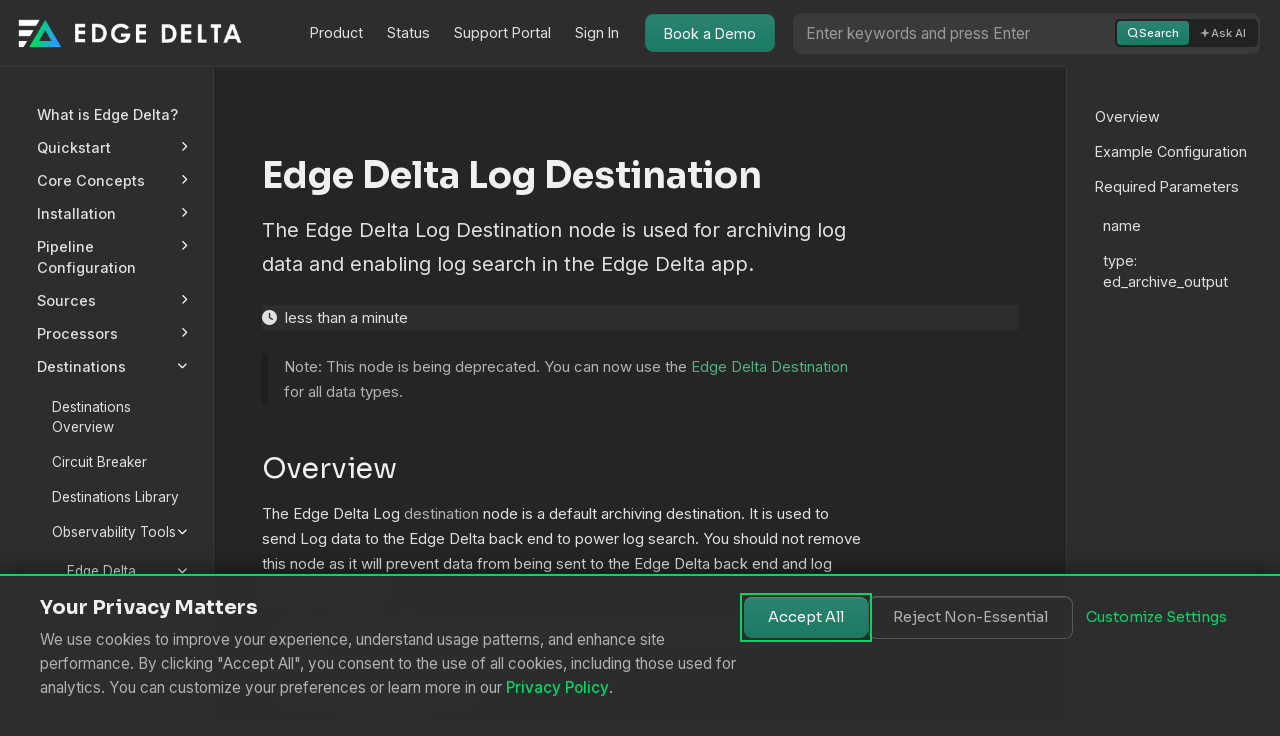

--- FILE ---
content_type: text/html
request_url: https://docs.edgedelta.com/ed-log-output-node/
body_size: 40943
content:
<!doctype html><html itemscope itemtype=http://schema.org/WebPage lang=en class=no-js><head><meta charset=utf-8><meta name=viewport content="width=device-width,initial-scale=1,shrink-to-fit=no"><meta name=robots content="index, follow"><link rel="shortcut icon" href=/favicons/favicon.ico><link rel=apple-touch-icon href=/favicons/apple-touch-icon-180x180.png sizes=180x180><link rel=icon type=image/png href=/favicons/favicon-16x16.png sizes=16x16><link rel=icon type=image/png href=/favicons/favicon-32x32.png sizes=32x32><link rel=icon type=image/png href=/favicons/android-36x36.png sizes=36x36><link rel=icon type=image/png href=/favicons/android-48x48.png sizes=48x48><link rel=icon type=image/png href=/favicons/android-72x72.png sizes=72x72><link rel=icon type=image/png href=/favicons/android-96x96.png sizes=96x96><link rel=icon type=image/png href=/favicons/android-144x144.png sizes=144x144><link rel=icon type=image/png href=/favicons/android-192x192.png sizes=192x192><title>Edge Delta Log Destination | Edge Delta Documentation</title>
<meta name=description content="The Edge Delta Log Destination node is used for archiving log data and enabling log search in the Edge Delta app."><meta property="og:url" content="https://docs.edgedelta.com/ed-log-output-node/"><meta property="og:site_name" content="Edge Delta Documentation"><meta property="og:title" content="Edge Delta Log Destination"><meta property="og:description" content="The Edge Delta Log Destination node is used for archiving log data and enabling log search in the Edge Delta app."><meta property="og:locale" content="en_us"><meta property="og:type" content="article"><meta property="article:section" content="docs"><meta itemprop=name content="Edge Delta Log Destination"><meta itemprop=description content="The Edge Delta Log Destination node is used for archiving log data and enabling log search in the Edge Delta app."><meta itemprop=wordCount content="207"><meta name=twitter:card content="summary"><meta name=twitter:title content="Edge Delta Log Destination"><meta name=twitter:description content="The Edge Delta Log Destination node is used for archiving log data and enabling log search in the Edge Delta app."><link rel=preload href=/scss/main.min.44778b67a0ece406e655d0cdc2d342a5fe319a13ddae0e8eebca70639b1451b9.css as=style><link href=/scss/main.min.44778b67a0ece406e655d0cdc2d342a5fe319a13ddae0e8eebca70639b1451b9.css rel=stylesheet integrity><script src=https://code.jquery.com/jquery-3.7.1.min.js integrity="sha512-v2CJ7UaYy4JwqLDIrZUI/4hqeoQieOmAZNXBeQyjo21dadnwR+8ZaIJVT8EE2iyI61OV8e6M8PP2/4hpQINQ/g==" crossorigin=anonymous></script><link rel=icon href=/favicon.ico type=image/x-icon><script type=application/ld+json>{"@context":"https://schema.org","@type":"Organization","name":"Edge Delta","url":"https://www.edgedelta.com","logo":"https://docs.edgedelta.com/favicons/icon-512.png","sameAs":["https://twitter.com/edge_delta","https://github.com/edgedelta","https://www.linkedin.com/company/edgedelta"]}</script><script type=application/ld+json>{"@context":"https://schema.org","@type":"WebSite","name":"Edge Delta Documentation","url":"https://docs.edgedelta.com/","publisher":{"@type":"Organization","name":"Edge Delta","logo":{"@type":"ImageObject","url":"https://docs.edgedelta.com/favicons/icon-512.png","width":512,"height":512}}}</script><link rel=stylesheet href=/css/syntax.css><script>(function(){const e="td-color-theme",t=localStorage.getItem(e);t||localStorage.setItem(e,"dark");const n=t||"dark",s=n==="auto"?window.matchMedia("(prefers-color-scheme: dark)").matches?"dark":"light":n;document.documentElement.setAttribute("data-bs-theme",s)})()</script><link rel=canonical href=https://docs.edgedelta.com/ed-log-output-node/><link rel=preload href=/pagefind/pagefind.js as=script crossorigin><link rel=preload href=/pagefind/wasm.en.pagefind as=fetch type=application/wasm crossorigin><link rel=preload href=/pagefind/wasm.unknown.pagefind as=fetch type=application/wasm crossorigin><script type=application/json id=ed-search-metadata>{"concepts":["log archiving","data ingestion","observability tools","log search"],"keywords":["Edge Delta Log Destination","Edge Delta app log search","send logs to Edge Delta","ed_archive_output","log data archiving"],"nav_path":"Destinations \u003e Observability Tools \u003e Edge Delta","rag_synonyms":[]}</script><meta data-pagefind-filter=nav_path[content] content="Destinations > Observability Tools > Edge Delta"><meta name=ed:description content="The Edge Delta Log Destination node is used for archiving log data and enabling log search in the Edge Delta app."><script>(function(){const n=["_gl","gclid","utm_source","utm_medium","utm_campaign","utm_term","utm_content","fbclid","gclsrc"],e=new URL(window.location.href);let t=!1;if(n.forEach(n=>{e.searchParams.has(n)&&(t=!0,e.searchParams.delete(n))}),t){const t=e.toString();window.history.replaceState({},document.title,t)}})()</script><link rel=preload href=/css/mermaid-custom.css as=style><link rel=stylesheet href=/css/mermaid-custom.css><script>(function(){"use strict";const t=function(){let t=!1,e=!1;return function(){return t||e?Promise.resolve():(e=!0,new Promise(function(n){const s=document.createElement("link");s.rel="stylesheet",s.href="/vendor/phosphor/css/icons.css";const o=document.createElement("script");o.src="/js/mermaid.min.js";let i=0;function a(){i++,i===2&&(t=!0,e=!1,n())}s.onload=a,o.onload=a,document.head.appendChild(s),document.head.appendChild(o)}))}}();function e(){if(typeof mermaid=="undefined"){setTimeout(e,100);return}document.readyState==="loading"?document.addEventListener("DOMContentLoaded",function(){window.__edInitMermaid&&window.__edInitMermaid()}):window.__edInitMermaid&&window.__edInitMermaid()}if("IntersectionObserver"in window){const n=new IntersectionObserver(function(s){s.forEach(function(s){s.isIntersecting&&(n.unobserve(s.target),t().then(e))})},{rootMargin:"50px"});document.readyState==="loading"?document.addEventListener("DOMContentLoaded",function(){document.querySelectorAll(".mermaid").forEach(function(e){n.observe(e)})}):document.querySelectorAll(".mermaid").forEach(function(e){n.observe(e)})}else t().then(e)})()</script><script>window.__edInitMermaid=function(){var p=40,j=75,f=0,r=window.Node&&window.Node.TEXT_NODE||3;function t(e,t){try{var s,o=window.getComputedStyle(document.documentElement),n=o.getPropertyValue(e);if(n&&(s=n.trim(),s))return s}catch{}return t}function e(e,t){if(typeof e!="string")return t;var n=e.trim().replace(/^#/,"");return n.length===3&&(n=n.split("").map(function(e){return e+e}).join("")),n.length!==6||/[^0-9a-fA-F]/.test(n)?t:"#"+n.toUpperCase()}function a(t){var s=e(t,"#000000").replace("#",""),n=parseInt(s,16);return{r:n>>16&255,g:n>>8&255,b:n&255}}function h(e){return"#"+[e.r,e.g,e.b].map(function(e){var n=Math.max(0,Math.min(255,Math.round(e))),t=n.toString(16);return t.length===1?"0"+t:t}).join("")}function c(e,t,n){var o=Math.max(0,Math.min(1,t)),s=a(e),i=a(n);return h({r:s.r+(i.r-s.r)*o,g:s.g+(i.g-s.g)*o,b:s.b+(i.b-s.b)*o})}function o(e,t){return c(e,t,"#FFFFFF")}function d(e,t){var n="drop-shadow(0 3px 8px rgba(36, 44, 41, 0.22))",s="rgba(255, 255, 255, 0.97)",o="rgba(44, 52, 50, 0.18)";return[".node rect, .node circle, .node ellipse, .node polygon, .node path {","  filter: "+n+";","  stroke-width: 1.6px;","  rx: 8px;","}",".cluster rect {","  filter: "+n+";","  fill: rgba(245, 249, 247, 0.7);","  stroke-dasharray: none;","  rx: 10px;","}",".edgePath path {","  stroke-width: 1.4px;","  stroke: rgba(74, 84, 82, 0.6);","}",".edgeLabel rect {","  fill: "+s+";","  stroke: "+o+";","  stroke-width: 1px;","  filter: "+n+";","  rx: 5px;","}",".edgeLabel text {","  fill: "+t+";","}",".label text {",'  font-family: "Roboto", "Inter", "Sora", system-ui, -apple-system, BlinkMacSystemFont, "Segoe UI", sans-serif;',"  font-weight: 500;","  fill: "+t+";","}",".label foreignObject span {",'  font-family: "Roboto", "Inter", "Sora", system-ui, -apple-system, BlinkMacSystemFont, "Segoe UI", sans-serif;',"  color: "+t+";","}",".label foreignObject > div {","  display: flex;","  align-items: center;","}",".nodeLabel {","  padding: 0.55rem 0.9rem;","  display: inline-flex;","  flex-direction: column;","  align-items: center;","  justify-content: center;","  gap: 0.35rem;","  text-align: center;","}",".nodeLabel > span, .nodeLabel > div {","  display: inline-flex;","  flex-direction: column;","  align-items: center;","  gap: 0.35rem;","  padding: 0;","  margin: 0;","}",".marker path {","  fill: rgba(74, 84, 82, 0.7);","}",".actor {","  rx: 6px;","  stroke-width: 1.5px;","}",".activation0, .activation1, .activation2 {","  fill-opacity: 0.35;","}"].join(`
`)}function u(){var r=e(t("--ed-teal","#2C8370"),"#2C8370"),i=e(t("--ed-teal-dark","#1A7B63"),"#1A7B63"),s=e(t("--ed-gray-dark","#2E2E2E"),"#2E2E2E"),l=e(t("--ed-gray-medium","#5E5E5E"),"#5E5E5E"),u=o(r,.76),a=o(i,.82),n=c(i,.38,"#2F3A36");return{theme:"neutral",themeVariables:{background:"transparent",primaryColor:u,primaryBorderColor:n,primaryTextColor:s,secondaryColor:a,tertiaryColor:"#FFFFFF",clusterBkg:a,clusterBorder:n,lineColor:n,edgeLabelBackground:"#FFFFFF",edgeLabelTextColor:l,nodeTextColor:s,fontFamily:'"Roboto", "Inter", "Sora", system-ui, -apple-system, BlinkMacSystemFont, "Segoe UI", sans-serif'},themeCSS:d(n,s)}}function l(e){if(typeof e!="string"||!e.length)return"";var t=document.createElement("textarea");return t.innerHTML=e,t.value}function m(){for(var e,t,o,s=document.querySelectorAll(".mermaid"),n=0;n<s.length;n++){if(e=s[n],!e)continue;t=e.getAttribute("data-mermaid-source"),(!t||!t.length)&&(o=e.textContent||"",t=o.replace(/^\s*\n/,"").replace(/\s+$/,""),e.setAttribute("data-mermaid-source",t)),e.hasAttribute("data-processed")&&e.removeAttribute("data-processed"),typeof t=="string"&&(e.textContent=l(t))}}function i(e,t){if(t=t||{},!e)return;var s,o,a,r,c,l,d,u,h,m,f,p,g,v,i=e,n=i.querySelector("svg");if(!n)return;if(n.removeAttribute("height"),n.removeAttribute("width"),n.style.width="100%",n.style.height="auto",n.style.display="block",g=t.inlineMax||1100,p=Math.min(window.innerWidth*.95,t.maxWidth||1600),f=Math.min(window.innerHeight*.9,t.maxHeight||900),m=n.getAttribute("viewBox"),s=null,a=null,m&&(l=m.trim().split(/\s+/),l.length===4&&(d=parseFloat(l[2]),!Number.isNaN(d)&&d>0&&(s=d),u=parseFloat(l[3]),!Number.isNaN(u)&&u>0&&(a=u))),(!s||!a)&&typeof n.getBBox=="function")try{r=n.getBBox(),r&&r.width>0&&(s=r.width),r&&r.height>0&&(a=r.height)}catch{}s||(c=n.getBoundingClientRect(),c&&c.width>0&&(s=c.width)),a||(h=n.getBoundingClientRect(),h&&h.height>0&&(a=h.height)),s||(s=g),a||(a=e?e.clientHeight||600:600),t.forOverlay?(i.dataset.mermaidNaturalScale="1",i.style.width=s+"px",i.style.maxWidth=p+"px",i.style.maxHeight=f+"px",i.style.overflow="auto",n.style.width=s+"px",n.style.maxWidth="none",n.style.height="auto",i.style.setProperty("--mermaid-fade","0"),i.dataset.mermaidNaturalWidth=s,i.dataset.mermaidNaturalHeight=a):(o=e,o.classList&&!o.classList.contains("mermaid")&&(o=e.querySelector(".mermaid")||e),o&&o.classList&&o.classList.contains("mermaid")&&(o.style.width="100%",o.style.maxWidth="100%",o.style.margin="0 auto"),e.style.width="100%",e.style.maxWidth="100%",e.style.maxHeight="var(--mermaid-inline-height, 396px)",e.style.overflowY="hidden",e.style.overflowX="auto",n.style.width=s+"px",n.style.maxWidth="none",n.style.height="auto",v=e.scrollHeight>e.clientHeight+1,e.style.setProperty("--mermaid-fade",v?"1":"0"))}function s(e){var t,n,s,o,i,a,l,c=e||document;if(!c.querySelectorAll)return;for(o=c.querySelectorAll(".mermaid .nodeLabel, .nodeLabel"),s=0;s<o.length;s++){if(t=o[s],!t)continue;if(t.firstChild&&t.firstChild.nodeType===r&&(t.firstChild.textContent.trim()?t.firstChild.textContent=t.firstChild.textContent.replace(/^\s+/,""):t.removeChild(t.firstChild)),i=t.querySelector(".ph"),!i)continue;for(n=i.nextSibling;n;){if(n.nodeType===r){if(a=n.textContent.replace(/^\s+/,""),!a.length){l=n.nextSibling,t.removeChild(n),n=l;continue}n.textContent=a}break}}}function g(){if(window.__edMermaidViewerReady)return;var n,s,o,i,a,r,c,e=document.createElement("div");e.className="mermaid-viewer-overlay",e.innerHTML='<div class="mermaid-viewer__titlebar" hidden><span class="mermaid-viewer__title"></span></div><div class="mermaid-viewer" role="dialog" tabindex="-1" aria-modal="true" aria-label="Expanded Mermaid diagram">  <button type="button" class="mermaid-viewer__close" aria-label="Close diagram">&times;</button>  <div class="mermaid-viewer__toolbar" hidden>    <div class="mermaid-zoom-controls" role="group" aria-label="Diagram zoom controls">      <button type="button" class="mermaid-zoom-btn" data-zoom="out" aria-label="Zoom out">&minus;</button>      <input type="range" class="mermaid-zoom-slider" min="50" max="300" step="10" value="100" aria-label="Zoom level" />      <button type="button" class="mermaid-zoom-btn" data-zoom="in" aria-label="Zoom in">+</button>      <button type="button" class="mermaid-zoom-reset" data-zoom="reset" aria-label="Reset zoom">Reset</button>      <span class="mermaid-viewer__zoom-label">100%</span>    </div>  </div>  <div class="mermaid-viewer__body"></div></div>',document.body.appendChild(e),r=e.querySelector(".mermaid-viewer__close"),c=e.querySelector(".mermaid-viewer__body"),n=e.querySelector(".mermaid-viewer__titlebar"),s=e.querySelector(".mermaid-viewer__title"),o=e.querySelector(".mermaid-viewer__toolbar"),i=e.querySelector(".mermaid-zoom-slider"),a=e.querySelector(".mermaid-viewer__zoom-label");function t(){e.classList.remove("is-active"),c.innerHTML="",n&&(n.hidden=!0,s&&(s.textContent="")),o&&(o.hidden=!0),i&&(i.value="100"),a&&(a.textContent="100%"),e.__mermaidScale=1,window.__edMermaidLastTrigger&&typeof window.__edMermaidLastTrigger.focus=="function"&&window.__edMermaidLastTrigger.focus()}r.addEventListener("click",t),e.addEventListener("click",function(n){n.target===e&&t()}),document.addEventListener("keydown",function(n){n.key==="Escape"&&e.classList.contains("is-active")&&t()}),window.__edMermaidViewer=e,window.__edMermaidViewerClose=t,window.__edMermaidViewerReady=!0}function v(){g();var n,c,u,t=window.__edMermaidViewer,e=t.querySelector(".mermaid-viewer__body"),r=t.querySelector(".mermaid-viewer__titlebar"),d=t.querySelector(".mermaid-viewer__title"),p=t.querySelector(".mermaid-viewer__toolbar"),o=t.querySelector(".mermaid-zoom-slider"),f=t.querySelector('[data-zoom="out"]'),m=t.querySelector('[data-zoom="in"]'),h=t.querySelector('[data-zoom="reset"]'),l=t.querySelector(".mermaid-viewer__zoom-label"),y=.5,b=3;function j(e){return Math.min(b,Math.max(y,e))}function a(n,s){var i,a,c,d,u,h,m,f,p,g,v,b,y,_,w,r=e.querySelector(".mermaid-viewer__canvas");if(!r)return;if(s=s||{},y=t.__mermaidScale||1,n=j(n),i=parseFloat(r.dataset.mermaidNaturalWidth),a=parseFloat(r.dataset.mermaidNaturalHeight),!i||!a){if(d=r.querySelector("svg"),d){if(b=d.getAttribute("viewBox"),b&&(m=b.trim().split(/\s+/),m.length===4&&(i=parseFloat(m[2]),a=parseFloat(m[3]))),(!i||!a)&&typeof d.getBBox=="function")try{f=d.getBBox(),i=i||f.width,a=a||f.height}catch{}(!i||!a)&&(p=d.getBoundingClientRect(),i=i||p.width,a=a||p.height)}i=i||e.clientWidth||1100,a=a||e.clientHeight||600,r.dataset.mermaidNaturalWidth=i,r.dataset.mermaidNaturalHeight=a}g=i*y,v=a*y,h=i*n,u=a*n,r.style.width=h+"px",r.style.height=u+"px",r.dataset.mermaidCurrentScale=String(n),c=r.querySelector("svg"),c&&(c.style.width=h+"px",c.style.height=u+"px",c.style.transform="none",c.style.transformOrigin=""),t.__mermaidScale=n,l&&(l.textContent=Math.round(n*100)+"%"),o&&!s.fromSlider&&(o.value=String(Math.round(n*100))),s.keepPosition&&g>0&&v>0?(_=(e.scrollLeft+e.clientWidth/2)/g,w=(e.scrollTop+e.clientHeight/2)/v,e.scrollLeft=Math.max(0,h*_-e.clientWidth/2),e.scrollTop=Math.max(0,u*w-e.clientHeight/2)):(e.scrollLeft=Math.max(0,(h-e.clientWidth)/2),e.scrollTop=Math.max(0,(u-e.clientHeight)/2))}function _(){if(t.__mermaidToolbarBound)return;t.__mermaidToolbarBound=!0,o&&o.addEventListener("input",function(){var e=parseInt(this.value,10);if(Number.isNaN(e))return;a(e/100,{fromSlider:!0,keepPosition:!0})}),m&&m.addEventListener("click",function(){var e=t.__mermaidScale||1;a(e+.1,{keepPosition:!0})}),f&&f.addEventListener("click",function(){var e=t.__mermaidScale||1;a(e-.1,{keepPosition:!0})}),h&&h.addEventListener("click",function(){a(1,{keepPosition:!1}),e.scrollTo({left:0,top:0,behavior:"auto"})})}for(u=document.querySelectorAll(".mermaid-diagram .mermaid"),c=0;c<u.length;c++){if(n=u[c],!n||n.dataset.viewerBound==="true")continue;n.setAttribute("role","button"),n.setAttribute("tabindex","0"),n.dataset.viewerBound="true";function v(n){if(!t||!e)return;e.innerHTML="";var u,h,m,f,g,c=document.createElement("div");c.className="mermaid-viewer__canvas mermaid",u=n.querySelector("svg"),u&&(g=u.cloneNode(!0),c.appendChild(g),e.appendChild(c),i(c,{forOverlay:!0,maxWidth:1600,maxHeight:900}),s(c)),h=n.closest("figure"),h&&(m=h.querySelector("figcaption"),m&&d&&r?(d.textContent=m.textContent||"",r.hidden=!d.textContent):r&&(r.hidden=!0)),p&&(p.hidden=!1),o&&(o.value="100"),l&&(l.textContent="100%"),t.__mermaidScale=1,a(1,{keepPosition:!1}),e.scrollTo({left:0,top:0,behavior:"auto"}),_(),t.classList.add("is-active"),window.__edMermaidLastTrigger=n,f=t.querySelector(".mermaid-viewer"),f&&f.focus({preventScroll:!1})}(function(t){t.addEventListener("click",function(e){e.preventDefault(),v(t)}),t.addEventListener("keydown",function(e){(e.key==="Enter"||e.key===" ")&&(e.preventDefault(),v(t))})})(n)}}function b(){var e=u(),t={startOnLoad:!1,securityLevel:"loose",theme:e.theme,themeVariables:e.themeVariables,themeCSS:e.themeCSS,flowchart:{htmlLabels:!0,curve:"basis",defaultRenderer:"elk"},sequence:{useMaxWidth:!0},gantt:{useWidth:1100,leftPadding:75,gridLineStartPadding:30,barHeight:24,barGap:6,topPadding:50}};window.mermaid.initialize(t),window.__edMermaidInitialized=!0}function n(){if(!window.mermaid||typeof window.mermaid.run!="function"){f++<p?window.setTimeout(n,j):console.warn("Mermaid library failed to load.");return}window.__edMermaidInitialized||b(),m(),window.console&&typeof window.console.debug=="function"&&console.debug("[mermaid-init] running mermaid on",document.querySelectorAll(".mermaid").length,"nodes");function e(){var e=document.querySelectorAll(".mermaid");e.forEach(function(e){i(e,{inlineMax:1100})}),s(),v()}(async function(){try{await Promise.resolve(window.mermaid.run({querySelector:".mermaid"}))}catch(e){console.error("Mermaid rendering error:",e);var t=document.querySelectorAll(".mermaid");t.forEach(function(e){if(!e.querySelector("svg")){var t,n=document.createElement("div");n.className="mermaid-error",n.textContent="Unable to render diagram. ",t=document.createElement("a"),t.href="#",t.textContent="View source",t.onclick=function(t){t.preventDefault();var n=e.getAttribute("data-mermaid-source")||e.textContent;alert(`Diagram source:

`+n)},n.appendChild(t),e.innerHTML="",e.appendChild(n)}})}finally{e()}})()}document.readyState==="loading"?document.addEventListener("DOMContentLoaded",n,{once:!0}):n()}</script></head><body class=td-page><header><nav class="td-navbar js-navbar-scroll"><div class="container-fluid flex-column flex-md-row"><div class="d-flex align-items-center justify-content-between w-100 w-md-auto"><a class=navbar-brand href=/><span class="navbar-brand__logo navbar-logo"><img src=/images/logo-light.png alt="Edge Delta" class="theme-light navbar-logo-img">
<img src=/images/logo-dark.png alt="Edge Delta" class="theme-dark navbar-logo-img"><style>.navbar-logo-img{height:40px;width:auto}</style></span><span class=navbar-brand__name>Edge Delta Documentation</span></a>
<button class="navbar-toggler d-md-none" type=button data-bs-toggle=collapse data-bs-target=#td-main-nav-collapse aria-controls=td-main-nav-collapse aria-expanded=false aria-label="Toggle navigation"><svg width="24" height="24" viewBox="0 0 24 24" fill="none" stroke="currentcolor" stroke-width="2" stroke-linecap="round" stroke-linejoin="round"><line x1="3" y1="6" x2="21" y2="6"/><line x1="3" y1="12" x2="21" y2="12"/><line x1="3" y1="18" x2="21" y2="18"/></svg></button></div><div class="td-navbar-nav-scroll ms-md-auto collapse d-md-flex" id=td-main-nav-collapse><ul class=navbar-nav><li class=nav-item><a class=nav-link href=https://edgedelta.com target=_blank rel=noopener><span>Product</span></a></li><li class=nav-item><a class=nav-link href=https://status.edgedelta.com target=_blank rel=noopener><span>Status</span></a></li><li class=nav-item><a class=nav-link href=https://support.edgedelta.com/hc/en-us target=_blank rel=noopener><span>Support Portal</span></a></li><li class=nav-item><a class=nav-link href=https://app.edgedelta.com target=_blank rel=noopener><span>Sign In</span></a></li><li class=nav-item><a class=nav-link href=https://edgedelta.com/request-demo target=_blank rel=noopener><span>Book a Demo</span></a></li></ul></div><div class="td-navbar-ai-widget me-2 d-none d-lg-block"><div class=ed-header-search-wrapper><div class=ed-header-search-container><input type=text id=ed-header-ai-input class=ed-header-ai-input placeholder="Enter keywords and press Enter" aria-label="Search or Ask AI" autocomplete=off><div class=ed-search-mode-toggle id=ed-header-mode-toggle><button type=button class="ed-mode-btn ed-mode-search active" data-mode=search aria-pressed=true>
<svg width="14" height="14" viewBox="0 0 24 24" fill="none" stroke="currentcolor" stroke-width="2.5"><circle cx="11" cy="11" r="8"/><line x1="21" y1="21" x2="16.65" y2="16.65"/></svg>
Search
</button>
<button type=button class="ed-mode-btn ed-mode-ai" data-mode=ai aria-pressed=false>
<svg width="14" height="14" viewBox="0 0 20 20" fill="none"><path d="M10 2l2 6 6 2-6 2-2 6-2-6-6-2L8 8l2-6z" fill="currentcolor" opacity=".9"/></svg>
Ask AI</button></div></div><div id=ed-header-pagefind-results class=ed-pagefind-dropdown></div></div></div></div></nav></header><div class="container-fluid td-outer"><div class=td-main><div class="row flex-xl-nowrap"><aside class="col-12 col-md-3 col-xl-2 td-sidebar d-print-none"><div id=td-sidebar-menu class=td-sidebar__inner><div id=content-mobile><form class="td-sidebar__search d-flex align-items-center"><div class="td-search td-search--pagefind"><div class=td-search__icon></div><input type=search class="td-search__input form-control td-search-input" placeholder="Search this site…" aria-label="Search this site…" autocomplete=off><div id=pagefind-search></div></div><button class="btn btn-link td-sidebar__toggle d-md-none p-0 ms-3 fas fa-bars" type=button data-bs-toggle=collapse data-bs-target=#td-section-nav aria-controls=td-section-nav aria-expanded=false aria-label="Toggle section navigation"></button></form></div><div id=content-desktop></div><nav class="td-sidebar-nav collapse td-sidebar-nav--search-disabled foldable-nav" id=td-section-nav><ul class="td-sidebar-nav__section pe-md-3 ul-0"><li class="td-sidebar-nav__section-title td-sidebar-nav__section with-child active-path" id=m-docs-li><a href=/docs/ class="align-left ps-0 td-sidebar-link td-sidebar-link__section tree-root" id=m-docs><span></span></a><ul class=ul-1><li class="td-sidebar-nav__section-title td-sidebar-nav__section without-child" id=m-overview-li><input type=checkbox id=m-overview-check>
<label for=m-overview-check><a href=/overview/ class="align-left ps-0 td-sidebar-link td-sidebar-link__section" id=m-overview><span>What is Edge Delta?</span></a></label></li><li class="td-sidebar-nav__section-title td-sidebar-nav__section with-child" id=m-getting-started-li><input type=checkbox id=m-getting-started-check>
<label for=m-getting-started-check><a href=/getting-started/ class="align-left ps-0 td-sidebar-link td-sidebar-link__section" id=m-getting-started><span>Quickstart</span></a></label><ul class="ul-2 foldable"><li class="td-sidebar-nav__section-title td-sidebar-nav__section without-child" id=m-try-sandbox-li><input type=checkbox id=m-try-sandbox-check>
<label for=m-try-sandbox-check><a href=/try-sandbox/ class="align-left ps-0 td-sidebar-link td-sidebar-link__page" id=m-try-sandbox><span>Try Edge Delta in a Sandbox</span></a></label></li><li class="td-sidebar-nav__section-title td-sidebar-nav__section without-child" id=m-sign-up-li><input type=checkbox id=m-sign-up-check>
<label for=m-sign-up-check><a href=/sign-up/ class="align-left ps-0 td-sidebar-link td-sidebar-link__page" id=m-sign-up><span>Sign Up with Edge Delta</span></a></label></li><li class="td-sidebar-nav__section-title td-sidebar-nav__section without-child" id=m-getting-started-ai-team-li><input type=checkbox id=m-getting-started-ai-team-check>
<label for=m-getting-started-ai-team-check><a href=/getting-started-ai-team/ title="Getting Started with AI Team" class="align-left ps-0 td-sidebar-link td-sidebar-link__page" id=m-getting-started-ai-team><span>Quickstart: AI Team</span></a></label></li><li class="td-sidebar-nav__section-title td-sidebar-nav__section without-child" id=m-quick-start-k8s-li><input type=checkbox id=m-quick-start-k8s-check>
<label for=m-quick-start-k8s-check><a href=/quick-start-k8s/ class="align-left ps-0 td-sidebar-link td-sidebar-link__page" id=m-quick-start-k8s><span>Quickstart: Kubernetes</span></a></label></li><li class="td-sidebar-nav__section-title td-sidebar-nav__section without-child" id=m-quick-start-vm-bare-metal-li><input type=checkbox id=m-quick-start-vm-bare-metal-check>
<label for=m-quick-start-vm-bare-metal-check><a href=/quick-start-vm-bare-metal/ title="Quickstart: Linux VM or Bare Metal" class="align-left ps-0 td-sidebar-link td-sidebar-link__page" id=m-quick-start-vm-bare-metal><span>Quickstart: Linux VMs or Bare Metal</span></a></label></li><li class="td-sidebar-nav__section-title td-sidebar-nav__section with-child" id=m-quick-start-pipeline-parent-li><input type=checkbox id=m-quick-start-pipeline-parent-check>
<label for=m-quick-start-pipeline-parent-check><a href=/quick-start-pipeline-parent/ title="Quickstart: Basic Pipeline Configuration" class="align-left ps-0 td-sidebar-link td-sidebar-link__section" id=m-quick-start-pipeline-parent><span>Quickstart: Pipeline Configuration</span></a></label><ul class="ul-3 foldable"><li class="td-sidebar-nav__section-title td-sidebar-nav__section without-child" id=m-quick-start-pipeline-config-li><input type=checkbox id=m-quick-start-pipeline-config-check>
<label for=m-quick-start-pipeline-config-check><a href=/quick-start-pipeline-config/ title="Pipeline Quickstart Overview" class="align-left ps-0 td-sidebar-link td-sidebar-link__page" id=m-quick-start-pipeline-config><span>Overview</span></a></label></li><li class="td-sidebar-nav__section-title td-sidebar-nav__section without-child" id=m-quick-start-pipeline-config-01-li><input type=checkbox id=m-quick-start-pipeline-config-01-check>
<label for=m-quick-start-pipeline-config-01-check><a href=/quick-start-pipeline-config-01/ title="Pipeline Quickstart: Add a Telemetry Generator Node" class="align-left ps-0 td-sidebar-link td-sidebar-link__page" id=m-quick-start-pipeline-config-01><span>Add a Telemetry Generator Node</span></a></label></li><li class="td-sidebar-nav__section-title td-sidebar-nav__section without-child" id=m-quick-start-pipeline-config-02-li><input type=checkbox id=m-quick-start-pipeline-config-02-check>
<label for=m-quick-start-pipeline-config-02-check><a href=/quick-start-pipeline-config-02/ title="Pipeline Quickstart: Filter Data Items" class="align-left ps-0 td-sidebar-link td-sidebar-link__page" id=m-quick-start-pipeline-config-02><span>Filter Data Items</span></a></label></li><li class="td-sidebar-nav__section-title td-sidebar-nav__section without-child" id=m-quick-start-pipeline-config-04-li><input type=checkbox id=m-quick-start-pipeline-config-04-check>
<label for=m-quick-start-pipeline-config-04-check><a href=/quick-start-pipeline-config-04/ title="Pipeline Quickstart: Create Structured Attributes" class="align-left ps-0 td-sidebar-link td-sidebar-link__page" id=m-quick-start-pipeline-config-04><span>Create Structured Attributes</span></a></label></li><li class="td-sidebar-nav__section-title td-sidebar-nav__section without-child" id=m-quick-start-pipeline-config-05-li><input type=checkbox id=m-quick-start-pipeline-config-05-check>
<label for=m-quick-start-pipeline-config-05-check><a href=/quick-start-pipeline-config-05/ title="Pipeline Quickstart: Delete Attributes" class="align-left ps-0 td-sidebar-link td-sidebar-link__page" id=m-quick-start-pipeline-config-05><span>Delete Attributes</span></a></label></li><li class="td-sidebar-nav__section-title td-sidebar-nav__section without-child" id=m-quick-start-pipeline-config-06-li><input type=checkbox id=m-quick-start-pipeline-config-06-check>
<label for=m-quick-start-pipeline-config-06-check><a href=/quick-start-pipeline-config-06/ title="Pipeline Quickstart: Normalize Severity" class="align-left ps-0 td-sidebar-link td-sidebar-link__page" id=m-quick-start-pipeline-config-06><span>Normalize Severity</span></a></label></li><li class="td-sidebar-nav__section-title td-sidebar-nav__section without-child" id=m-quick-start-pipeline-config-07-li><input type=checkbox id=m-quick-start-pipeline-config-07-check>
<label for=m-quick-start-pipeline-config-07-check><a href=/quick-start-pipeline-config-07/ title="Pipeline Quickstart: Use the Log Timestamp" class="align-left ps-0 td-sidebar-link td-sidebar-link__page" id=m-quick-start-pipeline-config-07><span>Use the Log Timestamp</span></a></label></li><li class="td-sidebar-nav__section-title td-sidebar-nav__section without-child" id=m-quick-start-pipeline-config-08-li><input type=checkbox id=m-quick-start-pipeline-config-08-check>
<label for=m-quick-start-pipeline-config-08-check><a href=/quick-start-pipeline-config-08/ title="Pipeline Quickstart: Save and Deploy the Changes" class="align-left ps-0 td-sidebar-link td-sidebar-link__page" id=m-quick-start-pipeline-config-08><span>Save and Deploy the Changes</span></a></label></li></ul></li><li class="td-sidebar-nav__section-title td-sidebar-nav__section without-child" id=m-extract-aggregate-metrics-li><input type=checkbox id=m-extract-aggregate-metrics-check>
<label for=m-extract-aggregate-metrics-check><a href=/extract-aggregate-metrics/ title="Quickstart: Extract and Aggregate Metrics with Edge Delta" class="align-left ps-0 td-sidebar-link td-sidebar-link__page" id=m-extract-aggregate-metrics><span>Quickstart: Extract and Aggregate Metrics</span></a></label></li><li class="td-sidebar-nav__section-title td-sidebar-nav__section without-child" id=m-quickstart-dash-li><input type=checkbox id=m-quickstart-dash-check>
<label for=m-quickstart-dash-check><a href=/quickstart-dash/ class="align-left ps-0 td-sidebar-link td-sidebar-link__page" id=m-quickstart-dash><span>Quickstart: Create a Dashboard</span></a></label></li><li class="td-sidebar-nav__section-title td-sidebar-nav__section without-child" id=m-quickstart-monitor-li><input type=checkbox id=m-quickstart-monitor-check>
<label for=m-quickstart-monitor-check><a href=/quickstart-monitor/ class="align-left ps-0 td-sidebar-link td-sidebar-link__page" id=m-quickstart-monitor><span>Quickstart: Create a Monitor</span></a></label></li></ul></li><li class="td-sidebar-nav__section-title td-sidebar-nav__section with-child" id=m-core-concepts-parent-li><input type=checkbox id=m-core-concepts-parent-check>
<label for=m-core-concepts-parent-check><a href=/core-concepts-parent/ class="align-left ps-0 td-sidebar-link td-sidebar-link__section" id=m-core-concepts-parent><span>Core Concepts</span></a></label><ul class="ul-2 foldable"><li class="td-sidebar-nav__section-title td-sidebar-nav__section without-child" id=m-core-concepts-li><input type=checkbox id=m-core-concepts-check>
<label for=m-core-concepts-check><a href=/core-concepts/ class="align-left ps-0 td-sidebar-link td-sidebar-link__page" id=m-core-concepts><span>Core Concepts Overview</span></a></label></li><li class="td-sidebar-nav__section-title td-sidebar-nav__section without-child" id=m-edge-delta-architecture-li><input type=checkbox id=m-edge-delta-architecture-check>
<label for=m-edge-delta-architecture-check><a href=/edge-delta-architecture/ class="align-left ps-0 td-sidebar-link td-sidebar-link__page" id=m-edge-delta-architecture><span>Edge Delta Architecture</span></a></label></li><li class="td-sidebar-nav__section-title td-sidebar-nav__section without-child" id=m-data-privacy-compliance-li><input type=checkbox id=m-data-privacy-compliance-check>
<label for=m-data-privacy-compliance-check><a href=/data-privacy-compliance/ title="Strengthening Security and Compliance with Edge Delta" class="align-left ps-0 td-sidebar-link td-sidebar-link__page" id=m-data-privacy-compliance><span>Strengthening Security and Compliance</span></a></label></li><li class="td-sidebar-nav__section-title td-sidebar-nav__section without-child" id=m-pipelines-dashboard-li><input type=checkbox id=m-pipelines-dashboard-check>
<label for=m-pipelines-dashboard-check><a href=/pipelines-dashboard/ class="align-left ps-0 td-sidebar-link td-sidebar-link__section" id=m-pipelines-dashboard><span>Telemetry Pipelines</span></a></label></li><li class="td-sidebar-nav__section-title td-sidebar-nav__section with-child" id=m-data-reduction-li><input type=checkbox id=m-data-reduction-check>
<label for=m-data-reduction-check><a href=/data-reduction/ class="align-left ps-0 td-sidebar-link td-sidebar-link__section" id=m-data-reduction><span>Data Reduction</span></a></label><ul class="ul-3 foldable"><li class="td-sidebar-nav__section-title td-sidebar-nav__section without-child" id=m-data-reduction-examples-li><input type=checkbox id=m-data-reduction-examples-check>
<label for=m-data-reduction-examples-check><a href=/data-reduction-examples/ class="align-left ps-0 td-sidebar-link td-sidebar-link__page" id=m-data-reduction-examples><span>Data Reduction Examples</span></a></label></li><li class="td-sidebar-nav__section-title td-sidebar-nav__section without-child" id=m-reduce-metric-cardinality-li><input type=checkbox id=m-reduce-metric-cardinality-check>
<label for=m-reduce-metric-cardinality-check><a href=/reduce-metric-cardinality/ class="align-left ps-0 td-sidebar-link td-sidebar-link__page" id=m-reduce-metric-cardinality><span>Reduce Metric Cardinality</span></a></label></li></ul></li><li class="td-sidebar-nav__section-title td-sidebar-nav__section without-child" id=m-in-cluster-processing-li><input type=checkbox id=m-in-cluster-processing-check>
<label for=m-in-cluster-processing-check><a href=/in-cluster-processing/ class="align-left ps-0 td-sidebar-link td-sidebar-link__section" id=m-in-cluster-processing><span>Data Tiering</span></a></label></li><li class="td-sidebar-nav__section-title td-sidebar-nav__section without-child" id=m-directed-data-flow-li><input type=checkbox id=m-directed-data-flow-check>
<label for=m-directed-data-flow-check><a href=/directed-data-flow/ class="align-left ps-0 td-sidebar-link td-sidebar-link__section" id=m-directed-data-flow><span>Routing, Filtering, Aggregation</span></a></label></li><li class="td-sidebar-nav__section-title td-sidebar-nav__section without-child" id=m-anomaly-detection-li><input type=checkbox id=m-anomaly-detection-check>
<label for=m-anomaly-detection-check><a href=/anomaly-detection/ class="align-left ps-0 td-sidebar-link td-sidebar-link__section" id=m-anomaly-detection><span>Anomaly Detection</span></a></label></li><li class="td-sidebar-nav__section-title td-sidebar-nav__section with-child" id=m-metrics-concepts-li><input type=checkbox id=m-metrics-concepts-check>
<label for=m-metrics-concepts-check><a href=/metrics-concepts/ class="align-left ps-0 td-sidebar-link td-sidebar-link__section" id=m-metrics-concepts><span>Metrics Concepts</span></a></label><ul class="ul-3 foldable"><li class="td-sidebar-nav__section-title td-sidebar-nav__section without-child" id=m-metric-temporality-li><input type=checkbox id=m-metric-temporality-check>
<label for=m-metric-temporality-check><a href=/metric-temporality/ class="align-left ps-0 td-sidebar-link td-sidebar-link__page" id=m-metric-temporality><span>Metric Temporality</span></a></label></li><li class="td-sidebar-nav__section-title td-sidebar-nav__section without-child" id=m-metric-cardinality-li><input type=checkbox id=m-metric-cardinality-check>
<label for=m-metric-cardinality-check><a href=/metric-cardinality/ class="align-left ps-0 td-sidebar-link td-sidebar-link__page" id=m-metric-cardinality><span>Metric Cardinality</span></a></label></li></ul></li><li class="td-sidebar-nav__section-title td-sidebar-nav__section without-child" id=m-flow-control-li><input type=checkbox id=m-flow-control-check>
<label for=m-flow-control-check><a href=/flow-control/ class="align-left ps-0 td-sidebar-link td-sidebar-link__page" id=m-flow-control><span>Flow Control</span></a></label></li><li class="td-sidebar-nav__section-title td-sidebar-nav__section without-child" id=m-processors-li><input type=checkbox id=m-processors-check>
<label for=m-processors-check><a href=/processors/ class="align-left ps-0 td-sidebar-link td-sidebar-link__page" id=m-processors><span>Processors</span></a></label></li><li class="td-sidebar-nav__section-title td-sidebar-nav__section without-child" id=m-monitoring-visibility-li><input type=checkbox id=m-monitoring-visibility-check>
<label for=m-monitoring-visibility-check><a href=/monitoring-visibility/ class="align-left ps-0 td-sidebar-link td-sidebar-link__page" id=m-monitoring-visibility><span>Monitoring and Visibility</span></a></label></li><li class="td-sidebar-nav__section-title td-sidebar-nav__section without-child" id=m-troubleshooting-diagnostics-li><input type=checkbox id=m-troubleshooting-diagnostics-check>
<label for=m-troubleshooting-diagnostics-check><a href=/troubleshooting-diagnostics/ class="align-left ps-0 td-sidebar-link td-sidebar-link__page" id=m-troubleshooting-diagnostics><span>Troubleshooting and Diagnostics</span></a></label></li><li class="td-sidebar-nav__section-title td-sidebar-nav__section without-child" id=m-ai-team-fundamentals-li><input type=checkbox id=m-ai-team-fundamentals-check>
<label for=m-ai-team-fundamentals-check><a href=/ai-team-fundamentals/ title="AI Team Fundamentals" class="align-left ps-0 td-sidebar-link td-sidebar-link__page" id=m-ai-team-fundamentals><span>AI Team</span></a></label></li><li class="td-sidebar-nav__section-title td-sidebar-nav__section without-child" id=m-edge-delta-mcp-overview-li><input type=checkbox id=m-edge-delta-mcp-overview-check>
<label for=m-edge-delta-mcp-overview-check><a href=/edge-delta-mcp-overview/ title="Model Context Protocol (MCP) Guide | Connect AI Agents to Your Systems" class="align-left ps-0 td-sidebar-link td-sidebar-link__page" id=m-edge-delta-mcp-overview><span>Model Context Protocol</span></a></label></li></ul></li><li class="td-sidebar-nav__section-title td-sidebar-nav__section with-child" id=m-agent-installation-parent-li><input type=checkbox id=m-agent-installation-parent-check>
<label for=m-agent-installation-parent-check><a href=/agent-installation-parent/ class="align-left ps-0 td-sidebar-link td-sidebar-link__section" id=m-agent-installation-parent><span>Installation</span></a></label><ul class="ul-2 foldable"><li class="td-sidebar-nav__section-title td-sidebar-nav__section without-child" id=m-agent-installation-li><input type=checkbox id=m-agent-installation-check>
<label for=m-agent-installation-check><a href=/agent-installation/ class="align-left ps-0 td-sidebar-link td-sidebar-link__page" id=m-agent-installation><span>Installation Overview</span></a></label></li><li class="td-sidebar-nav__section-title td-sidebar-nav__section without-child" id=m-system-requirements-li><input type=checkbox id=m-system-requirements-check>
<label for=m-system-requirements-check><a href=/system-requirements/ title="Edge Delta System Requirements" class="align-left ps-0 td-sidebar-link td-sidebar-link__page" id=m-system-requirements><span>System Requirements</span></a></label></li><li class="td-sidebar-nav__section-title td-sidebar-nav__section with-child" id=m-install-kubernetes-li><input type=checkbox id=m-install-kubernetes-check>
<label for=m-install-kubernetes-check><a href=/install-kubernetes/ title="Edge Delta on Kubernetes" class="align-left ps-0 td-sidebar-link td-sidebar-link__section" id=m-install-kubernetes><span>Kubernetes</span></a></label><ul class="ul-3 foldable"><li class="td-sidebar-nav__section-title td-sidebar-nav__section without-child" id=m-install-helm-li><input type=checkbox id=m-install-helm-check>
<label for=m-install-helm-check><a href=/install-helm/ title="Install the Edge Delta Pipelines with Helm" class="align-left ps-0 td-sidebar-link td-sidebar-link__page" id=m-install-helm><span>Install with Helm</span></a></label></li><li class="td-sidebar-nav__section-title td-sidebar-nav__section with-child" id=m-helm-values-li><input type=checkbox id=m-helm-values-check>
<label for=m-helm-values-check><a href=/helm-values/ title="Edge Delta Agent Helm Values" class="align-left ps-0 td-sidebar-link td-sidebar-link__section" id=m-helm-values><span>Helm Values</span></a></label><ul class="ul-4 foldable"><li class="td-sidebar-nav__section-title td-sidebar-nav__section without-child" id=m-helm-values-environment-configuration-li><input type=checkbox id=m-helm-values-environment-configuration-check>
<label for=m-helm-values-environment-configuration-check><a href=/helm-values-environment-configuration/ class="align-left ps-0 td-sidebar-link td-sidebar-link__page" id=m-helm-values-environment-configuration><span>Environment & Configuration</span></a></label></li><li class="td-sidebar-nav__section-title td-sidebar-nav__section without-child" id=m-helm-values-authentication-security-li><input type=checkbox id=m-helm-values-authentication-security-check>
<label for=m-helm-values-authentication-security-check><a href=/helm-values-authentication-security/ class="align-left ps-0 td-sidebar-link td-sidebar-link__page" id=m-helm-values-authentication-security><span>Authentication & Security</span></a></label></li><li class="td-sidebar-nav__section-title td-sidebar-nav__section without-child" id=m-helm-values-image-container-li><input type=checkbox id=m-helm-values-image-container-check>
<label for=m-helm-values-image-container-check><a href=/helm-values-image-container/ class="align-left ps-0 td-sidebar-link td-sidebar-link__page" id=m-helm-values-image-container><span>Image & Container</span></a></label></li><li class="td-sidebar-nav__section-title td-sidebar-nav__section without-child" id=m-helm-values-deployment-scaling-li><input type=checkbox id=m-helm-values-deployment-scaling-check>
<label for=m-helm-values-deployment-scaling-check><a href=/helm-values-deployment-scaling/ class="align-left ps-0 td-sidebar-link td-sidebar-link__page" id=m-helm-values-deployment-scaling><span>Deployment & Scaling</span></a></label></li><li class="td-sidebar-nav__section-title td-sidebar-nav__section without-child" id=m-helm-values-resource-management-li><input type=checkbox id=m-helm-values-resource-management-check>
<label for=m-helm-values-resource-management-check><a href=/helm-values-resource-management/ class="align-left ps-0 td-sidebar-link td-sidebar-link__page" id=m-helm-values-resource-management><span>Resource Management</span></a></label></li><li class="td-sidebar-nav__section-title td-sidebar-nav__section without-child" id=m-helm-values-networking-li><input type=checkbox id=m-helm-values-networking-check>
<label for=m-helm-values-networking-check><a href=/helm-values-networking/ class="align-left ps-0 td-sidebar-link td-sidebar-link__page" id=m-helm-values-networking><span>Networking</span></a></label></li><li class="td-sidebar-nav__section-title td-sidebar-nav__section without-child" id=m-helm-values-specialized-agents-li><input type=checkbox id=m-helm-values-specialized-agents-check>
<label for=m-helm-values-specialized-agents-check><a href=/helm-values-specialized-agents/ class="align-left ps-0 td-sidebar-link td-sidebar-link__page" id=m-helm-values-specialized-agents><span>Specialized Agents</span></a></label></li><li class="td-sidebar-nav__section-title td-sidebar-nav__section without-child" id=m-helm-values-monitoring-debugging-li><input type=checkbox id=m-helm-values-monitoring-debugging-check>
<label for=m-helm-values-monitoring-debugging-check><a href=/helm-values-monitoring-debugging/ class="align-left ps-0 td-sidebar-link td-sidebar-link__page" id=m-helm-values-monitoring-debugging><span>Monitoring & Debugging</span></a></label></li><li class="td-sidebar-nav__section-title td-sidebar-nav__section without-child" id=m-helm-values-http-recorder-li><input type=checkbox id=m-helm-values-http-recorder-check>
<label for=m-helm-values-http-recorder-check><a href=/helm-values-http-recorder/ class="align-left ps-0 td-sidebar-link td-sidebar-link__page" id=m-helm-values-http-recorder><span>HTTP Recorder</span></a></label></li><li class="td-sidebar-nav__section-title td-sidebar-nav__section without-child" id=m-helm-values-persistence-li><input type=checkbox id=m-helm-values-persistence-check>
<label for=m-helm-values-persistence-check><a href=/helm-values-persistence/ class="align-left ps-0 td-sidebar-link td-sidebar-link__page" id=m-helm-values-persistence><span>Persistence</span></a></label></li><li class="td-sidebar-nav__section-title td-sidebar-nav__section without-child" id=m-helm-values-advanced-configuration-li><input type=checkbox id=m-helm-values-advanced-configuration-check>
<label for=m-helm-values-advanced-configuration-check><a href=/helm-values-advanced-configuration/ class="align-left ps-0 td-sidebar-link td-sidebar-link__page" id=m-helm-values-advanced-configuration><span>Advanced Configuration</span></a></label></li></ul></li><li class="td-sidebar-nav__section-title td-sidebar-nav__section without-child" id=m-install-kubectl-li><input type=checkbox id=m-install-kubectl-check>
<label for=m-install-kubectl-check><a href=/install-kubectl/ title="Install the Edge Delta Agent with kubectl" class="align-left ps-0 td-sidebar-link td-sidebar-link__page" id=m-install-kubectl><span>Install Agent with kubectl</span></a></label></li><li class="td-sidebar-nav__section-title td-sidebar-nav__section without-child" id=m-kubernetes-manifests-described-li><input type=checkbox id=m-kubernetes-manifests-described-check>
<label for=m-kubernetes-manifests-described-check><a href=/kubernetes-manifests-described/ title="Edge Delta Kubernetes Manifests" class="align-left ps-0 td-sidebar-link td-sidebar-link__page" id=m-kubernetes-manifests-described><span>Kubernetes Manifests</span></a></label></li><li class="td-sidebar-nav__section-title td-sidebar-nav__section without-child" id=m-proxy-configuration-li><input type=checkbox id=m-proxy-configuration-check>
<label for=m-proxy-configuration-check><a href=/proxy-configuration/ title="Proxy Configuration for Edge Delta" class="align-left ps-0 td-sidebar-link td-sidebar-link__page" id=m-proxy-configuration><span>Proxy Configuration</span></a></label></li><li class="td-sidebar-nav__section-title td-sidebar-nav__section without-child" id=m-openshift-clusters-li><input type=checkbox id=m-openshift-clusters-check>
<label for=m-openshift-clusters-check><a href=/openshift-clusters/ title="Edge Delta on an OpenShift Cluster" class="align-left ps-0 td-sidebar-link td-sidebar-link__page" id=m-openshift-clusters><span>OpenShift Clusters</span></a></label></li><li class="td-sidebar-nav__section-title td-sidebar-nav__section without-child" id=m-selinux-enforced-cluster-li><input type=checkbox id=m-selinux-enforced-cluster-check>
<label for=m-selinux-enforced-cluster-check><a href=/selinux-enforced-cluster/ title="Edge Delta in SELinux-enforced Kubernetes Clusters" class="align-left ps-0 td-sidebar-link td-sidebar-link__page" id=m-selinux-enforced-cluster><span>SELinux-enforced Kubernetes Clusters</span></a></label></li></ul></li><li class="td-sidebar-nav__section-title td-sidebar-nav__section without-child" id=m-install-linux-li><input type=checkbox id=m-install-linux-check>
<label for=m-install-linux-check><a href=/install-linux/ title="Edge Delta on Linux" class="align-left ps-0 td-sidebar-link td-sidebar-link__page" id=m-install-linux><span>Linux</span></a></label></li><li class="td-sidebar-nav__section-title td-sidebar-nav__section without-child" id=m-install-docker-li><input type=checkbox id=m-install-docker-check>
<label for=m-install-docker-check><a href=/install-docker/ title="Edge Delta on Docker" class="align-left ps-0 td-sidebar-link td-sidebar-link__page" id=m-install-docker><span>Docker</span></a></label></li><li class="td-sidebar-nav__section-title td-sidebar-nav__section without-child" id=m-install-amazon-ecs-li><input type=checkbox id=m-install-amazon-ecs-check>
<label for=m-install-amazon-ecs-check><a href=/install-amazon-ecs/ title="Amazon Elastic Container Service (ECS)" class="align-left ps-0 td-sidebar-link td-sidebar-link__page" id=m-install-amazon-ecs><span>Amazon ECS</span></a></label></li><li class="td-sidebar-nav__section-title td-sidebar-nav__section without-child" id=m-install-macos-li><input type=checkbox id=m-install-macos-check>
<label for=m-install-macos-check><a href=/install-macos/ title="Edge Delta on macOS" class="align-left ps-0 td-sidebar-link td-sidebar-link__page" id=m-install-macos><span>macOS</span></a></label></li><li class="td-sidebar-nav__section-title td-sidebar-nav__section without-child" id=m-install-windows-li><input type=checkbox id=m-install-windows-check>
<label for=m-install-windows-check><a href=/install-windows/ title="Edge Delta on Windows" class="align-left ps-0 td-sidebar-link td-sidebar-link__page" id=m-install-windows><span>Windows</span></a></label></li><li class="td-sidebar-nav__section-title td-sidebar-nav__section without-child" id=m-cloud-pipelines-li><input type=checkbox id=m-cloud-pipelines-check>
<label for=m-cloud-pipelines-check><a href=/cloud-pipelines/ title="Edge Delta Cloud Pipelines" class="align-left ps-0 td-sidebar-link td-sidebar-link__page" id=m-cloud-pipelines><span>Cloud Pipelines</span></a></label></li><li class="td-sidebar-nav__section-title td-sidebar-nav__section with-child" id=m-deployment-patterns-li><input type=checkbox id=m-deployment-patterns-check>
<label for=m-deployment-patterns-check><a href=/deployment-patterns/ title="Advanced Deployment Patterns" class="align-left ps-0 td-sidebar-link td-sidebar-link__section" id=m-deployment-patterns><span>Advanced Deployment</span></a></label><ul class="ul-3 foldable"><li class="td-sidebar-nav__section-title td-sidebar-nav__section without-child" id=m-install-profiler-li><input type=checkbox id=m-install-profiler-check>
<label for=m-install-profiler-check><a href=/install-profiler/ title="Deploy Edge Delta with a Profiler" class="align-left ps-0 td-sidebar-link td-sidebar-link__page" id=m-install-profiler><span>Deployment with a Profiler</span></a></label></li><li class="td-sidebar-nav__section-title td-sidebar-nav__section without-child" id=m-multi-region-deployment-li><input type=checkbox id=m-multi-region-deployment-check>
<label for=m-multi-region-deployment-check><a href=/multi-region-deployment/ class="align-left ps-0 td-sidebar-link td-sidebar-link__section" id=m-multi-region-deployment><span>Multi-Tenant and Multi-Cluster Deployments</span></a></label></li><li class="td-sidebar-nav__section-title td-sidebar-nav__section without-child" id=m-terraform-provider-li><input type=checkbox id=m-terraform-provider-check>
<label for=m-terraform-provider-check><a href=/terraform-provider/ title="Edge Delta Terraform Provider" class="align-left ps-0 td-sidebar-link td-sidebar-link__page" id=m-terraform-provider><span>Terraform Provider</span></a></label></li><li class="td-sidebar-nav__section-title td-sidebar-nav__section without-child" id=m-image-store-li><input type=checkbox id=m-image-store-check>
<label for=m-image-store-check><a href=/image-store/ title="Using an Image Store for Edge Delta" class="align-left ps-0 td-sidebar-link td-sidebar-link__page" id=m-image-store><span>Using an Image Store</span></a></label></li><li class="td-sidebar-nav__section-title td-sidebar-nav__section without-child" id=m-aws-smd-li><input type=checkbox id=m-aws-smd-check>
<label for=m-aws-smd-check><a href=/aws-smd/ title="AWS Systems Manager Distributor" class="align-left ps-0 td-sidebar-link td-sidebar-link__page" id=m-aws-smd><span>Deploy with AWS System Manager Distributor</span></a></label></li><li class="td-sidebar-nav__section-title td-sidebar-nav__section without-child" id=m-continuous-deployment-li><input type=checkbox id=m-continuous-deployment-check>
<label for=m-continuous-deployment-check><a href=/continuous-deployment/ title="Deploy Edge Delta with GitOps Principles" class="align-left ps-0 td-sidebar-link td-sidebar-link__page" id=m-continuous-deployment><span>Deploy Edge Delta with GitOps</span></a></label></li><li class="td-sidebar-nav__section-title td-sidebar-nav__section with-child" id=m-scaling-federation-ha-li><input type=checkbox id=m-scaling-federation-ha-check>
<label for=m-scaling-federation-ha-check><a href=/scaling-federation-ha/ class="align-left ps-0 td-sidebar-link td-sidebar-link__section" id=m-scaling-federation-ha><span>Scaling, Federation, and HA</span></a></label><ul class="ul-4 foldable"><li class="td-sidebar-nav__section-title td-sidebar-nav__section without-child" id=m-deployment-examples-li><input type=checkbox id=m-deployment-examples-check>
<label for=m-deployment-examples-check><a href=/deployment-examples/ class="align-left ps-0 td-sidebar-link td-sidebar-link__page" id=m-deployment-examples><span>Federation with Gateway Pipelines</span></a></label></li><li class="td-sidebar-nav__section-title td-sidebar-nav__section without-child" id=m-integrate-pipeline-types-li><input type=checkbox id=m-integrate-pipeline-types-check>
<label for=m-integrate-pipeline-types-check><a href=/integrate-pipeline-types/ title="Integrate Edge Delta's Node, Coordinator, and Gateway Pipelines" class="align-left ps-0 td-sidebar-link td-sidebar-link__page" id=m-integrate-pipeline-types><span>Integrate Node, Coordinator, and Gateway Pipelines</span></a></label></li><li class="td-sidebar-nav__section-title td-sidebar-nav__section without-child" id=m-size-capacity-estimations-li><input type=checkbox id=m-size-capacity-estimations-check>
<label for=m-size-capacity-estimations-check><a href=/size-capacity-estimations/ class="align-left ps-0 td-sidebar-link td-sidebar-link__page" id=m-size-capacity-estimations><span>Sizing and Capacity Estimations</span></a></label></li><li class="td-sidebar-nav__section-title td-sidebar-nav__section without-child" id=m-scale-deployments-li><input type=checkbox id=m-scale-deployments-check>
<label for=m-scale-deployments-check><a href=/scale-deployments/ title="Scale Edge Delta Deployments" class="align-left ps-0 td-sidebar-link td-sidebar-link__page" id=m-scale-deployments><span>Scale Deployments</span></a></label></li></ul></li><li class="td-sidebar-nav__section-title td-sidebar-nav__section without-child" id=m-install-deployment-li><input type=checkbox id=m-install-deployment-check>
<label for=m-install-deployment-check><a href=/install-deployment/ title="Install Edge Delta as a Deployment" class="align-left ps-0 td-sidebar-link td-sidebar-link__page" id=m-install-deployment><span>Install as a Deployment</span></a></label></li><li class="td-sidebar-nav__section-title td-sidebar-nav__section without-child" id=m-environment-variables-li><input type=checkbox id=m-environment-variables-check>
<label for=m-environment-variables-check><a href=/environment-variables/ title="Edge Delta Environment Variables" class="align-left ps-0 td-sidebar-link td-sidebar-link__page" id=m-environment-variables><span>Environment Variables</span></a></label></li></ul></li><li class="td-sidebar-nav__section-title td-sidebar-nav__section without-child" id=m-ingestion-pipelines-li><input type=checkbox id=m-ingestion-pipelines-check>
<label for=m-ingestion-pipelines-check><a href=/ingestion-pipelines/ class="align-left ps-0 td-sidebar-link td-sidebar-link__page" id=m-ingestion-pipelines><span>Ingestion Pipelines</span></a></label></li><li class="td-sidebar-nav__section-title td-sidebar-nav__section without-child" id=m-upgrade-li><input type=checkbox id=m-upgrade-check>
<label for=m-upgrade-check><a href=/upgrade/ title="Upgrading Edge Delta" class="align-left ps-0 td-sidebar-link td-sidebar-link__page" id=m-upgrade><span>Upgrade</span></a></label></li></ul></li><li class="td-sidebar-nav__section-title td-sidebar-nav__section with-child" id=m-configuration-parent-li><input type=checkbox id=m-configuration-parent-check>
<label for=m-configuration-parent-check><a href=/configuration-parent/ class="align-left ps-0 td-sidebar-link td-sidebar-link__section" id=m-configuration-parent><span>Pipeline Configuration</span></a></label><ul class="ul-2 foldable"><li class="td-sidebar-nav__section-title td-sidebar-nav__section without-child" id=m-configuration-li><input type=checkbox id=m-configuration-check>
<label for=m-configuration-check><a href=/configuration/ title="Configuration Overview" class="align-left ps-0 td-sidebar-link td-sidebar-link__page" id=m-configuration><span>Overview</span></a></label></li><li class="td-sidebar-nav__section-title td-sidebar-nav__section without-child" id=m-pipelines-view-li><input type=checkbox id=m-pipelines-view-check>
<label for=m-pipelines-view-check><a href=/pipelines-view/ class="align-left ps-0 td-sidebar-link td-sidebar-link__page" id=m-pipelines-view><span>Pipeline View</span></a></label></li><li class="td-sidebar-nav__section-title td-sidebar-nav__section without-child" id=m-design-test-nodes-li><input type=checkbox id=m-design-test-nodes-check>
<label for=m-design-test-nodes-check><a href=/design-test-nodes/ title="Effective Pipeline Design" class="align-left ps-0 td-sidebar-link td-sidebar-link__page" id=m-design-test-nodes><span>Pipeline Design</span></a></label></li><li class="td-sidebar-nav__section-title td-sidebar-nav__section without-child" id=m-best-practice-li><input type=checkbox id=m-best-practice-check>
<label for=m-best-practice-check><a href=/best-practice/ class="align-left ps-0 td-sidebar-link td-sidebar-link__page" id=m-best-practice><span>Configure a Pipeline</span></a></label></li><li class="td-sidebar-nav__section-title td-sidebar-nav__section with-child" id=m-live-capture-li><input type=checkbox id=m-live-capture-check>
<label for=m-live-capture-check><a href=/live-capture/ title="Live Capture and In-Stream Debugging" class="align-left ps-0 td-sidebar-link td-sidebar-link__section" id=m-live-capture><span>Live Capture</span></a></label><ul class="ul-3 foldable"><li class="td-sidebar-nav__section-title td-sidebar-nav__section without-child" id=m-debug-output-page-li><input type=checkbox id=m-debug-output-page-check>
<label for=m-debug-output-page-check><a href=/debug-output-page/ title="Edge Delta Debug Destination Page" class="align-left ps-0 td-sidebar-link td-sidebar-link__page" id=m-debug-output-page><span>Debug</span></a></label></li></ul></li><li class="td-sidebar-nav__section-title td-sidebar-nav__section without-child" id=m-pipeline-settings-li><input type=checkbox id=m-pipeline-settings-check>
<label for=m-pipeline-settings-check><a href=/pipeline-settings/ title="Edge Delta Global Data Settings" class="align-left ps-0 td-sidebar-link td-sidebar-link__page" id=m-pipeline-settings><span>Global Data Settings</span></a></label></li><li class="td-sidebar-nav__section-title td-sidebar-nav__section without-child" id=m-vpb-agent-settings-li><input type=checkbox id=m-vpb-agent-settings-check>
<label for=m-vpb-agent-settings-check><a href=/vpb-agent-settings/ title="Edge Delta Agent Settings" class="align-left ps-0 td-sidebar-link td-sidebar-link__page" id=m-vpb-agent-settings><span>Agent Settings</span></a></label></li><li class="td-sidebar-nav__section-title td-sidebar-nav__section with-child" id=m-pipeline-triggers-li><input type=checkbox id=m-pipeline-triggers-check>
<label for=m-pipeline-triggers-check><a href=/pipeline-triggers/ class="align-left ps-0 td-sidebar-link td-sidebar-link__section" id=m-pipeline-triggers><span>Pipeline Triggers</span></a></label><ul class="ul-3 foldable"><li class="td-sidebar-nav__section-title td-sidebar-nav__section without-child" id=m-trigger-metric-alert-i5m-li><input type=checkbox id=m-trigger-metric-alert-i5m-check>
<label for=m-trigger-metric-alert-i5m-check><a href=/trigger-metric-alert-i5m/ title="Trigger a Metric Threshold with Edge Delta" class="align-left ps-0 td-sidebar-link td-sidebar-link__page" id=m-trigger-metric-alert-i5m><span>Trigger a Metric Threshold</span></a></label></li><li class="td-sidebar-nav__section-title td-sidebar-nav__section without-child" id=m-prepare-webhook-output-li><input type=checkbox id=m-prepare-webhook-output-check>
<label for=m-prepare-webhook-output-check><a href=/prepare-webhook-output/ title="Send Data from Edge Delta to a Webhook" class="align-left ps-0 td-sidebar-link td-sidebar-link__page" id=m-prepare-webhook-output><span>Send Data to a Webhook</span></a></label></li><li class="td-sidebar-nav__section-title td-sidebar-nav__section without-child" id=m-prepare-slack-edge-output-li><input type=checkbox id=m-prepare-slack-edge-output-check>
<label for=m-prepare-slack-edge-output-check><a href=/prepare-slack-edge-output/ title="Send Events from an Edge Delta Pipeline to Slack" class="align-left ps-0 td-sidebar-link td-sidebar-link__page" id=m-prepare-slack-edge-output><span>Send Events from a Pipeline to Slack</span></a></label></li></ul></li><li class="td-sidebar-nav__section-title td-sidebar-nav__section without-child" id=m-knowledge-library-li><input type=checkbox id=m-knowledge-library-check>
<label for=m-knowledge-library-check><a href=/knowledge-library/ title="Edge Delta Knowledge Libraries" class="align-left ps-0 td-sidebar-link td-sidebar-link__page" id=m-knowledge-library><span>Knowledge Libraries</span></a></label></li><li class="td-sidebar-nav__section-title td-sidebar-nav__section with-child" id=m-secrets-li><input type=checkbox id=m-secrets-check>
<label for=m-secrets-check><a href=/secrets/ class="align-left ps-0 td-sidebar-link td-sidebar-link__section" id=m-secrets><span>Secrets</span></a></label><ul class="ul-3 foldable"><li class="td-sidebar-nav__section-title td-sidebar-nav__section without-child" id=m-create-secrets-gui-li><input type=checkbox id=m-create-secrets-gui-check>
<label for=m-create-secrets-gui-check><a href=/create-secrets-gui/ title="Create Secrets in the GUI" class="align-left ps-0 td-sidebar-link td-sidebar-link__page" id=m-create-secrets-gui><span>Create Secrets (GUI)</span></a></label></li><li class="td-sidebar-nav__section-title td-sidebar-nav__section without-child" id=m-create-secrets-cli-li><input type=checkbox id=m-create-secrets-cli-check>
<label for=m-create-secrets-cli-check><a href=/create-secrets-cli/ class="align-left ps-0 td-sidebar-link td-sidebar-link__page" id=m-create-secrets-cli><span>Master Key Encryption</span></a></label></li><li class="td-sidebar-nav__section-title td-sidebar-nav__section without-child" id=m-secrets-example-aws-s3-li><input type=checkbox id=m-secrets-example-aws-s3-check>
<label for=m-secrets-example-aws-s3-check><a href=/secrets-example-aws-s3/ class="align-left ps-0 td-sidebar-link td-sidebar-link__page" id=m-secrets-example-aws-s3><span>Secrets in AWS S3</span></a></label></li><li class="td-sidebar-nav__section-title td-sidebar-nav__section without-child" id=m-secrets-example-http-li><input type=checkbox id=m-secrets-example-http-check>
<label for=m-secrets-example-http-check><a href=/secrets-example-http/ class="align-left ps-0 td-sidebar-link td-sidebar-link__page" id=m-secrets-example-http><span>Secrets in HTTP</span></a></label></li><li class="td-sidebar-nav__section-title td-sidebar-nav__section without-child" id=m-secrets-example-datadog-li><input type=checkbox id=m-secrets-example-datadog-check>
<label for=m-secrets-example-datadog-check><a href=/secrets-example-datadog/ class="align-left ps-0 td-sidebar-link td-sidebar-link__page" id=m-secrets-example-datadog><span>Secrets in Datadog</span></a></label></li><li class="td-sidebar-nav__section-title td-sidebar-nav__section without-child" id=m-secrets-example-splunk-li><input type=checkbox id=m-secrets-example-splunk-check>
<label for=m-secrets-example-splunk-check><a href=/secrets-example-splunk/ class="align-left ps-0 td-sidebar-link td-sidebar-link__page" id=m-secrets-example-splunk><span>Secrets in Splunk</span></a></label></li><li class="td-sidebar-nav__section-title td-sidebar-nav__section without-child" id=m-secrets-example-kafka-li><input type=checkbox id=m-secrets-example-kafka-check>
<label for=m-secrets-example-kafka-check><a href=/secrets-example-kafka/ class="align-left ps-0 td-sidebar-link td-sidebar-link__page" id=m-secrets-example-kafka><span>Secrets in Kafka</span></a></label></li><li class="td-sidebar-nav__section-title td-sidebar-nav__section without-child" id=m-secrets-example-elasticsearch-li><input type=checkbox id=m-secrets-example-elasticsearch-check>
<label for=m-secrets-example-elasticsearch-check><a href=/secrets-example-elasticsearch/ class="align-left ps-0 td-sidebar-link td-sidebar-link__page" id=m-secrets-example-elasticsearch><span>Secrets in Elasticsearch</span></a></label></li><li class="td-sidebar-nav__section-title td-sidebar-nav__section without-child" id=m-secrets-example-postgresql-li><input type=checkbox id=m-secrets-example-postgresql-check>
<label for=m-secrets-example-postgresql-check><a href=/secrets-example-postgresql/ class="align-left ps-0 td-sidebar-link td-sidebar-link__page" id=m-secrets-example-postgresql><span>Secrets in PostgreSQL</span></a></label></li></ul></li><li class="td-sidebar-nav__section-title td-sidebar-nav__section without-child" id=m-howto-lookup-tables-li><input type=checkbox id=m-howto-lookup-tables-check>
<label for=m-howto-lookup-tables-check><a href=/howto-lookup-tables/ title="Use Lookup Tables in Edge Delta" class="align-left ps-0 td-sidebar-link td-sidebar-link__page" id=m-howto-lookup-tables><span>Use Lookup Tables</span></a></label></li><li class="td-sidebar-nav__section-title td-sidebar-nav__section with-child" id=m-configuration-yaml-li><input type=checkbox id=m-configuration-yaml-check>
<label for=m-configuration-yaml-check><a href=/configuration-yaml/ title="Edge Delta Configuration with YAML" class="align-left ps-0 td-sidebar-link td-sidebar-link__section" id=m-configuration-yaml><span>YAML Configuration</span></a></label><ul class="ul-3 foldable"><li class="td-sidebar-nav__section-title td-sidebar-nav__section without-child" id=m-configmaps-v3-li><input type=checkbox id=m-configmaps-v3-check>
<label for=m-configmaps-v3-check><a href=/configmaps-v3/ title="Configure Edge Delta with ConfigMaps" class="align-left ps-0 td-sidebar-link td-sidebar-link__page" id=m-configmaps-v3><span>Configure with ConfigMaps</span></a></label></li></ul></li><li class="td-sidebar-nav__section-title td-sidebar-nav__section without-child" id=m-cel-macros-li><input type=checkbox id=m-cel-macros-check>
<label for=m-cel-macros-check><a href=/cel-macros/ title="Use CEL Custom Macros" class="align-left ps-0 td-sidebar-link td-sidebar-link__page" id=m-cel-macros><span>Use CEL Macros</span></a></label></li></ul></li><li class="td-sidebar-nav__section-title td-sidebar-nav__section with-child" id=m-sources-parent-li><input type=checkbox id=m-sources-parent-check>
<label for=m-sources-parent-check><a href=/sources-parent/ class="align-left ps-0 td-sidebar-link td-sidebar-link__section" id=m-sources-parent><span>Sources</span></a></label><ul class="ul-2 foldable"><li class="td-sidebar-nav__section-title td-sidebar-nav__section without-child" id=m-sources-li><input type=checkbox id=m-sources-check>
<label for=m-sources-check><a href=/sources/ class="align-left ps-0 td-sidebar-link td-sidebar-link__page" id=m-sources><span>Sources Overview</span></a></label></li><li class="td-sidebar-nav__section-title td-sidebar-nav__section without-child" id=m-source-detection-li><input type=checkbox id=m-source-detection-check>
<label for=m-source-detection-check><a href=/source-detection/ title="Source Detection with Edge Delta" class="align-left ps-0 td-sidebar-link td-sidebar-link__page" id=m-source-detection><span>Detect Sources</span></a></label></li><li class="td-sidebar-nav__section-title td-sidebar-nav__section without-child" id=m-choose-data-item-metadata-li><input type=checkbox id=m-choose-data-item-metadata-check>
<label for=m-choose-data-item-metadata-check><a href=/choose-data-item-metadata/ title="Choose Data Item Metadata" class="align-left ps-0 td-sidebar-link td-sidebar-link__page" id=m-choose-data-item-metadata><span>Data Item Metadata</span></a></label></li><li class="td-sidebar-nav__section-title td-sidebar-nav__section with-child" id=m-log-sources-li><input type=checkbox id=m-log-sources-check>
<label for=m-log-sources-check><a href=/log-sources/ class="align-left ps-0 td-sidebar-link td-sidebar-link__section" id=m-log-sources><span>Log Sources</span></a></label><ul class="ul-3 foldable"><li class="td-sidebar-nav__section-title td-sidebar-nav__section without-child" id=m-crowdstrike-fdr-source-node-li><input type=checkbox id=m-crowdstrike-fdr-source-node-check>
<label for=m-crowdstrike-fdr-source-node-check><a href=/crowdstrike-fdr-source-node/ title="Edge Delta CrowdStrike Falcon Data Replicator Source Node" class="align-left ps-0 td-sidebar-link td-sidebar-link__page" id=m-crowdstrike-fdr-source-node><span>CrowdStrike FDR</span></a></label></li><li class="td-sidebar-nav__section-title td-sidebar-nav__section without-child" id=m-docker-input-node-li><input type=checkbox id=m-docker-input-node-check>
<label for=m-docker-input-node-check><a href=/docker-input-node/ title="Edge Delta Docker Source" class="align-left ps-0 td-sidebar-link td-sidebar-link__page" id=m-docker-input-node><span>Docker</span></a></label></li><li class="td-sidebar-nav__section-title td-sidebar-nav__section with-child" id=m-event-hub-source-node-li><input type=checkbox id=m-event-hub-source-node-check>
<label for=m-event-hub-source-node-check><a href=/event-hub-source-node/ title="Edge Delta Azure Event Hub Source" class="align-left ps-0 td-sidebar-link td-sidebar-link__section" id=m-event-hub-source-node><span>Event Hub</span></a></label><ul class="ul-4 foldable"><li class="td-sidebar-nav__section-title td-sidebar-nav__section without-child" id=m-event-hub-source-node-azure-streaming-setup-li><input type=checkbox id=m-event-hub-source-node-azure-streaming-setup-check>
<label for=m-event-hub-source-node-azure-streaming-setup-check><a href=/event-hub-source-node-azure-streaming-setup/ title="Configuring Azure to Stream to Event Hub" class="align-left ps-0 td-sidebar-link td-sidebar-link__page" id=m-event-hub-source-node-azure-streaming-setup><span>Azure Streaming Setup</span></a></label></li></ul></li><li class="td-sidebar-nav__section-title td-sidebar-nav__section without-child" id=m-exec-input-node-li><input type=checkbox id=m-exec-input-node-check>
<label for=m-exec-input-node-check><a href=/exec-input-node/ title="Exec Source Node | Run Scripts & Commands for Log Collection" class="align-left ps-0 td-sidebar-link td-sidebar-link__page" id=m-exec-input-node><span>Exec</span></a></label></li><li class="td-sidebar-nav__section-title td-sidebar-nav__section with-child" id=m-file-input-node-li><input type=checkbox id=m-file-input-node-check>
<label for=m-file-input-node-check><a href=/file-input-node/ title="Edge Delta File Source" class="align-left ps-0 td-sidebar-link td-sidebar-link__section" id=m-file-input-node><span>File</span></a></label><ul class="ul-4 foldable"><li class="td-sidebar-nav__section-title td-sidebar-nav__section without-child" id=m-ingest-logs-from-file-i5m-li><input type=checkbox id=m-ingest-logs-from-file-i5m-check>
<label for=m-ingest-logs-from-file-i5m-check><a href=/ingest-logs-from-file-i5m/ class="align-left ps-0 td-sidebar-link td-sidebar-link__page" id=m-ingest-logs-from-file-i5m><span>Ingest Data from a File</span></a></label></li></ul></li><li class="td-sidebar-nav__section-title td-sidebar-nav__section with-child" id=m-filebeat-source-li><input type=checkbox id=m-filebeat-source-check>
<label for=m-filebeat-source-check><a href=/filebeat-source/ title="Filebeat Source" class="align-left ps-0 td-sidebar-link td-sidebar-link__section" id=m-filebeat-source><span>Filebeat</span></a></label><ul class="ul-4 foldable"><li class="td-sidebar-nav__section-title td-sidebar-nav__section without-child" id=m-ingest-from-elasticsearch-api-li><input type=checkbox id=m-ingest-from-elasticsearch-api-check>
<label for=m-ingest-from-elasticsearch-api-check><a href=/ingest-from-elasticsearch-api/ title="Ingest Data from Elasticsearch Bulk API" class="align-left ps-0 td-sidebar-link td-sidebar-link__page" id=m-ingest-from-elasticsearch-api><span>Ingest from Elasticsearch API</span></a></label></li></ul></li><li class="td-sidebar-nav__section-title td-sidebar-nav__section with-child" id=m-fluentd-input-node-li><input type=checkbox id=m-fluentd-input-node-check>
<label for=m-fluentd-input-node-check><a href=/fluentd-input-node/ title="Edge Delta Fluentd Source" class="align-left ps-0 td-sidebar-link td-sidebar-link__section" id=m-fluentd-input-node><span>Fluentd</span></a></label><ul class="ul-4 foldable"><li class="td-sidebar-nav__section-title td-sidebar-nav__section without-child" id=m-ingest-logs-from-fluentd-li><input type=checkbox id=m-ingest-logs-from-fluentd-check>
<label for=m-ingest-logs-from-fluentd-check><a href=/ingest-logs-from-fluentd/ class="align-left ps-0 td-sidebar-link td-sidebar-link__page" id=m-ingest-logs-from-fluentd><span>Ingest Data from Fluentd</span></a></label></li></ul></li><li class="td-sidebar-nav__section-title td-sidebar-nav__section without-child" id=m-journald-source-node-li><input type=checkbox id=m-journald-source-node-check>
<label for=m-journald-source-node-check><a href=/journald-source-node/ title="Edge Delta Journald Source" class="align-left ps-0 td-sidebar-link td-sidebar-link__page" id=m-journald-source-node><span>Journald</span></a></label></li><li class="td-sidebar-nav__section-title td-sidebar-nav__section without-child" id=m-kafka-input-node-li><input type=checkbox id=m-kafka-input-node-check>
<label for=m-kafka-input-node-check><a href=/kafka-input-node/ title="Edge Delta Kafka Source" class="align-left ps-0 td-sidebar-link td-sidebar-link__page" id=m-kafka-input-node><span>Kafka</span></a></label></li><li class="td-sidebar-nav__section-title td-sidebar-nav__section with-child" id=m-kubernetes-node-li><input type=checkbox id=m-kubernetes-node-check>
<label for=m-kubernetes-node-check><a href=/kubernetes-node/ title="Edge Delta Kubernetes Source" class="align-left ps-0 td-sidebar-link td-sidebar-link__section" id=m-kubernetes-node><span>Kubernetes</span></a></label><ul class="ul-4 foldable"><li class="td-sidebar-nav__section-title td-sidebar-nav__section without-child" id=m-exclude-namespaces-i5m-li><input type=checkbox id=m-exclude-namespaces-i5m-check>
<label for=m-exclude-namespaces-i5m-check><a href=/exclude-namespaces-i5m/ class="align-left ps-0 td-sidebar-link td-sidebar-link__page" id=m-exclude-namespaces-i5m><span>Exclude 5 Namespaces</span></a></label></li></ul></li><li class="td-sidebar-nav__section-title td-sidebar-nav__section without-child" id=m-kubernetes-event-node-li><input type=checkbox id=m-kubernetes-event-node-check>
<label for=m-kubernetes-event-node-check><a href=/kubernetes-event-node/ title="Edge Delta Kubernetes Event Source" class="align-left ps-0 td-sidebar-link td-sidebar-link__page" id=m-kubernetes-event-node><span>Kubernetes Event</span></a></label></li><li class="td-sidebar-nav__section-title td-sidebar-nav__section with-child" id=m-splunk-sources-li><input type=checkbox id=m-splunk-sources-check>
<label for=m-splunk-sources-check><a href=/splunk-sources/ title="Splunk Sources" class="align-left ps-0 td-sidebar-link td-sidebar-link__section" id=m-splunk-sources><span>Splunk</span></a></label><ul class="ul-4 foldable"><li class="td-sidebar-nav__section-title td-sidebar-nav__section without-child" id=m-ingest-from-splunk-li><input type=checkbox id=m-ingest-from-splunk-check>
<label for=m-ingest-from-splunk-check><a href=/ingest-from-splunk/ title="Ingest Data from Splunk Forwarders" class="align-left ps-0 td-sidebar-link td-sidebar-link__page" id=m-ingest-from-splunk><span>Ingest from Splunk</span></a></label></li><li class="td-sidebar-nav__section-title td-sidebar-nav__section without-child" id=m-splunk-hec-source-node-li><input type=checkbox id=m-splunk-hec-source-node-check>
<label for=m-splunk-hec-source-node-check><a href=/splunk-hec-source-node/ title="Splunk HEC Input Configuration | HTTP Event Collector Source Guide" class="align-left ps-0 td-sidebar-link td-sidebar-link__page" id=m-splunk-hec-source-node><span>Splunk HEC</span></a></label></li><li class="td-sidebar-nav__section-title td-sidebar-nav__section without-child" id=m-splunk-tcp-input-node-li><input type=checkbox id=m-splunk-tcp-input-node-check>
<label for=m-splunk-tcp-input-node-check><a href=/splunk-tcp-input-node/ title="Edge Delta Splunk TCP Source" class="align-left ps-0 td-sidebar-link td-sidebar-link__page" id=m-splunk-tcp-input-node><span>Splunk TCP</span></a></label></li></ul></li><li class="td-sidebar-nav__section-title td-sidebar-nav__section without-child" id=m-windows-event-source-node-li><input type=checkbox id=m-windows-event-source-node-check>
<label for=m-windows-event-source-node-check><a href=/windows-event-source-node/ title="Edge Delta Windows Event Source" class="align-left ps-0 td-sidebar-link td-sidebar-link__page" id=m-windows-event-source-node><span>Windows Event</span></a></label></li></ul></li><li class="td-sidebar-nav__section-title td-sidebar-nav__section with-child" id=m-metric-sources-li><input type=checkbox id=m-metric-sources-check>
<label for=m-metric-sources-check><a href=/metric-sources/ class="align-left ps-0 td-sidebar-link td-sidebar-link__section" id=m-metric-sources><span>Metric Sources</span></a></label><ul class="ul-3 foldable"><li class="td-sidebar-nav__section-title td-sidebar-nav__section with-child" id=m-ingest-kubernetes-metrics-li><input type=checkbox id=m-ingest-kubernetes-metrics-check>
<label for=m-ingest-kubernetes-metrics-check><a href=/ingest-kubernetes-metrics/ title="Kubernetes Metrics in Edge Delta" class="align-left ps-0 td-sidebar-link td-sidebar-link__section" id=m-ingest-kubernetes-metrics><span>Metrics from Kubernetes</span></a></label><ul class="ul-4 foldable"><li class="td-sidebar-nav__section-title td-sidebar-nav__section without-child" id=m-kubernetes-metrics-input-node-li><input type=checkbox id=m-kubernetes-metrics-input-node-check>
<label for=m-kubernetes-metrics-input-node-check><a href=/kubernetes-metrics-input-node/ title="Edge Delta Kubernetes Metrics Source" class="align-left ps-0 td-sidebar-link td-sidebar-link__page" id=m-kubernetes-metrics-input-node><span>Kubernetes Metrics</span></a></label></li><li class="td-sidebar-nav__section-title td-sidebar-nav__section without-child" id=m-kubernetes-traffic-input-node-li><input type=checkbox id=m-kubernetes-traffic-input-node-check>
<label for=m-kubernetes-traffic-input-node-check><a href=/kubernetes-traffic-input-node/ title="Edge Delta Kubernetes Service Map Source" class="align-left ps-0 td-sidebar-link td-sidebar-link__page" id=m-kubernetes-traffic-input-node><span>Kubernetes Service Map</span></a></label></li></ul></li><li class="td-sidebar-nav__section-title td-sidebar-nav__section with-child" id=m-prometheus-input-node-li><input type=checkbox id=m-prometheus-input-node-check>
<label for=m-prometheus-input-node-check><a href=/prometheus-input-node/ title="Edge Delta Prometheus Source" class="align-left ps-0 td-sidebar-link td-sidebar-link__section" id=m-prometheus-input-node><span>Prometheus</span></a></label><ul class="ul-4 foldable"><li class="td-sidebar-nav__section-title td-sidebar-nav__section without-child" id=m-prometheus-input-node-preparation-li><input type=checkbox id=m-prometheus-input-node-preparation-check>
<label for=m-prometheus-input-node-preparation-check><a href=/prometheus-input-node-preparation/ title="Use Edge Delta to Ingest from Prometheus" class="align-left ps-0 td-sidebar-link td-sidebar-link__page" id=m-prometheus-input-node-preparation><span>Ingest Metrics from Prometheus</span></a></label></li></ul></li></ul></li><li class="td-sidebar-nav__section-title td-sidebar-nav__section with-child" id=m-trace-sources-li><input type=checkbox id=m-trace-sources-check>
<label for=m-trace-sources-check><a href=/trace-sources/ class="align-left ps-0 td-sidebar-link td-sidebar-link__section" id=m-trace-sources><span>Trace Sources</span></a></label><ul class="ul-3 foldable"><li class="td-sidebar-nav__section-title td-sidebar-nav__section with-child" id=m-kubernetes-trace-source-node-li><input type=checkbox id=m-kubernetes-trace-source-node-check>
<label for=m-kubernetes-trace-source-node-check><a href=/kubernetes-trace-source-node/ title="Edge Delta Kubernetes Trace Source" class="align-left ps-0 td-sidebar-link td-sidebar-link__section" id=m-kubernetes-trace-source-node><span>Kubernetes Trace</span></a></label><ul class="ul-4 foldable"><li class="td-sidebar-nav__section-title td-sidebar-nav__section without-child" id=m-ebpf-vs-otel-tracing-li><input type=checkbox id=m-ebpf-vs-otel-tracing-check>
<label for=m-ebpf-vs-otel-tracing-check><a href=/ebpf-vs-otel-tracing/ title="eBPF vs OpenTelemetry Tracing" class="align-left ps-0 td-sidebar-link td-sidebar-link__page" id=m-ebpf-vs-otel-tracing><span>eBPF vs OTEL Tracing</span></a></label></li></ul></li></ul></li><li class="td-sidebar-nav__section-title td-sidebar-nav__section with-child" id=m-cloud-native-sources-li><input type=checkbox id=m-cloud-native-sources-check>
<label for=m-cloud-native-sources-check><a href=/cloud-native-sources/ class="align-left ps-0 td-sidebar-link td-sidebar-link__section" id=m-cloud-native-sources><span>Cloud Native Sources</span></a></label><ul class="ul-3 foldable"><li class="td-sidebar-nav__section-title td-sidebar-nav__section without-child" id=m-pubsub_input_node-li><input type=checkbox id=m-pubsub_input_node-check>
<label for=m-pubsub_input_node-check><a href=/pubsub_input_node/ title="Edge Delta Google Cloud Pub/Sub Source" class="align-left ps-0 td-sidebar-link td-sidebar-link__page" id=m-pubsub_input_node><span>Google Cloud Pub/Sub</span></a></label></li><li class="td-sidebar-nav__section-title td-sidebar-nav__section with-child" id=m-s3_input_node-li><input type=checkbox id=m-s3_input_node-check>
<label for=m-s3_input_node-check><a href=/s3_input_node/ title="Edge Delta S3 Source" class="align-left ps-0 td-sidebar-link td-sidebar-link__section" id=m-s3_input_node><span>S3</span></a></label><ul class="ul-4 foldable"><li class="td-sidebar-nav__section-title td-sidebar-nav__section without-child" id=m-s3_input_node-preparation-li><input type=checkbox id=m-s3_input_node-preparation-check>
<label for=m-s3_input_node-preparation-check><a href=/s3_input_node-preparation/ title="Use Edge Delta to Ingest from an S3 Source" class="align-left ps-0 td-sidebar-link td-sidebar-link__page" id=m-s3_input_node-preparation><span>Ingest Data from an S3 Source</span></a></label></li></ul></li></ul></li><li class="td-sidebar-nav__section-title td-sidebar-nav__section with-child" id=m-hybrid-sources-li><input type=checkbox id=m-hybrid-sources-check>
<label for=m-hybrid-sources-check><a href=/hybrid-sources/ class="align-left ps-0 td-sidebar-link td-sidebar-link__section" id=m-hybrid-sources><span>Hybrid Sources</span></a></label><ul class="ul-3 foldable"><li class="td-sidebar-nav__section-title td-sidebar-nav__section without-child" id=m-datadog-input-node-li><input type=checkbox id=m-datadog-input-node-check>
<label for=m-datadog-input-node-check><a href=/datadog-input-node/ title="Edge Delta Datadog Source" class="align-left ps-0 td-sidebar-link td-sidebar-link__page" id=m-datadog-input-node><span>Datadog</span></a></label></li><li class="td-sidebar-nav__section-title td-sidebar-nav__section without-child" id=m-http-input-node-li><input type=checkbox id=m-http-input-node-check>
<label for=m-http-input-node-check><a href=/http-input-node/ title="Edge Delta HTTP Source" class="align-left ps-0 td-sidebar-link td-sidebar-link__page" id=m-http-input-node><span>HTTP</span></a></label></li><li class="td-sidebar-nav__section-title td-sidebar-nav__section with-child" id=m-otlp-input-node-li><input type=checkbox id=m-otlp-input-node-check>
<label for=m-otlp-input-node-check><a href=/otlp-input-node/ title="Edge Delta OTLP Source" class="align-left ps-0 td-sidebar-link td-sidebar-link__section" id=m-otlp-input-node><span>OTLP</span></a></label><ul class="ul-4 foldable"><li class="td-sidebar-nav__section-title td-sidebar-nav__section without-child" id=m-otlp-input-node-preparation-li><input type=checkbox id=m-otlp-input-node-preparation-check>
<label for=m-otlp-input-node-preparation-check><a href=/otlp-input-node-preparation/ title="Use Edge Delta to Ingest from an OTLP Source" class="align-left ps-0 td-sidebar-link td-sidebar-link__page" id=m-otlp-input-node-preparation><span>Ingest Data from an OTLP Source</span></a></label></li></ul></li><li class="td-sidebar-nav__section-title td-sidebar-nav__section without-child" id=m-pipeline-source-node-li><input type=checkbox id=m-pipeline-source-node-check>
<label for=m-pipeline-source-node-check><a href=/pipeline-source-node/ title="Edge Delta Pipeline Source" class="align-left ps-0 td-sidebar-link td-sidebar-link__page" id=m-pipeline-source-node><span>Pipeline</span></a></label></li><li class="td-sidebar-nav__section-title td-sidebar-nav__section without-child" id=m-tcp-input-node-li><input type=checkbox id=m-tcp-input-node-check>
<label for=m-tcp-input-node-check><a href=/tcp-input-node/ title="Edge Delta TCP Source" class="align-left ps-0 td-sidebar-link td-sidebar-link__page" id=m-tcp-input-node><span>TCP</span></a></label></li><li class="td-sidebar-nav__section-title td-sidebar-nav__section without-child" id=m-telemetrygen-node-li><input type=checkbox id=m-telemetrygen-node-check>
<label for=m-telemetrygen-node-check><a href=/telemetrygen-node/ title="Edge Delta Telemetry Generator Source" class="align-left ps-0 td-sidebar-link td-sidebar-link__page" id=m-telemetrygen-node><span>Telemetry Generator</span></a></label></li><li class="td-sidebar-nav__section-title td-sidebar-nav__section without-child" id=m-udp-input-node-li><input type=checkbox id=m-udp-input-node-check>
<label for=m-udp-input-node-check><a href=/udp-input-node/ title="Edge Delta UDP Source" class="align-left ps-0 td-sidebar-link td-sidebar-link__page" id=m-udp-input-node><span>UDP</span></a></label></li></ul></li><li class="td-sidebar-nav__section-title td-sidebar-nav__section with-child" id=m-custom-sources-li><input type=checkbox id=m-custom-sources-check>
<label for=m-custom-sources-check><a href=/custom-sources/ class="align-left ps-0 td-sidebar-link td-sidebar-link__section" id=m-custom-sources><span>Custom Sources</span></a></label><ul class="ul-3 foldable"><li class="td-sidebar-nav__section-title td-sidebar-nav__section with-child" id=m-http-pull-input-node-li><input type=checkbox id=m-http-pull-input-node-check>
<label for=m-http-pull-input-node-check><a href=/http-pull-input-node/ title="Edge Delta HTTP Pull Source" class="align-left ps-0 td-sidebar-link td-sidebar-link__section" id=m-http-pull-input-node><span>HTTP Pull</span></a></label><ul class="ul-4 foldable"><li class="td-sidebar-nav__section-title td-sidebar-nav__section without-child" id=m-http-pull-custom-apis-li><input type=checkbox id=m-http-pull-custom-apis-check>
<label for=m-http-pull-custom-apis-check><a href=/http-pull-custom-apis/ title="Custom API Integration Examples" class="align-left ps-0 td-sidebar-link td-sidebar-link__page" id=m-http-pull-custom-apis><span>Custom APIs</span></a></label></li><li class="td-sidebar-nav__section-title td-sidebar-nav__section without-child" id=m-http-pull-duo-admin-api-li><input type=checkbox id=m-http-pull-duo-admin-api-check>
<label for=m-http-pull-duo-admin-api-check><a href=/http-pull-duo-admin-api/ title="How to Collect Cisco Duo Logs | Admin API Integration Guide" class="align-left ps-0 td-sidebar-link td-sidebar-link__page" id=m-http-pull-duo-admin-api><span>Duo Admin API</span></a></label></li><li class="td-sidebar-nav__section-title td-sidebar-nav__section without-child" id=m-http-pull-github-api-li><input type=checkbox id=m-http-pull-github-api-check>
<label for=m-http-pull-github-api-check><a href=/http-pull-github-api/ title="GitHub API Integration" class="align-left ps-0 td-sidebar-link td-sidebar-link__page" id=m-http-pull-github-api><span>GitHub</span></a></label></li><li class="td-sidebar-nav__section-title td-sidebar-nav__section without-child" id=m-http-pull-microsoft-graph-api-li><input type=checkbox id=m-http-pull-microsoft-graph-api-check>
<label for=m-http-pull-microsoft-graph-api-check><a href=/http-pull-microsoft-graph-api/ title="How to Collect Microsoft Graph API Logs | Azure AD Audit & Sign-In Guide" class="align-left ps-0 td-sidebar-link td-sidebar-link__page" id=m-http-pull-microsoft-graph-api><span>Microsoft Graph</span></a></label></li><li class="td-sidebar-nav__section-title td-sidebar-nav__section without-child" id=m-azure-ad-signin-logs-microsoft-graph-li><input type=checkbox id=m-azure-ad-signin-logs-microsoft-graph-check>
<label for=m-azure-ad-signin-logs-microsoft-graph-check><a href=/azure-ad-signin-logs-microsoft-graph/ title="How to Collect Azure AD Sign-In Logs | Microsoft Graph API Tutorial" class="align-left ps-0 td-sidebar-link td-sidebar-link__page" id=m-azure-ad-signin-logs-microsoft-graph><span>Azure AD Sign-In Logs</span></a></label></li><li class="td-sidebar-nav__section-title td-sidebar-nav__section without-child" id=m-azure-ad-audit-logs-microsoft-graph-li><input type=checkbox id=m-azure-ad-audit-logs-microsoft-graph-check>
<label for=m-azure-ad-audit-logs-microsoft-graph-check><a href=/azure-ad-audit-logs-microsoft-graph/ title="How to Collect Azure AD Audit Logs | Directory Changes & Admin Actions" class="align-left ps-0 td-sidebar-link td-sidebar-link__page" id=m-azure-ad-audit-logs-microsoft-graph><span>Azure AD Audit Logs</span></a></label></li><li class="td-sidebar-nav__section-title td-sidebar-nav__section without-child" id=m-microsoft-security-alerts-graph-api-li><input type=checkbox id=m-microsoft-security-alerts-graph-api-check>
<label for=m-microsoft-security-alerts-graph-api-check><a href=/microsoft-security-alerts-graph-api/ title="How to Collect Microsoft Defender Security Alerts | Graph API Guide" class="align-left ps-0 td-sidebar-link td-sidebar-link__page" id=m-microsoft-security-alerts-graph-api><span>Security Alerts</span></a></label></li><li class="td-sidebar-nav__section-title td-sidebar-nav__section without-child" id=m-http-pull-office-365-management-api-li><input type=checkbox id=m-http-pull-office-365-management-api-check>
<label for=m-http-pull-office-365-management-api-check><a href=/http-pull-office-365-management-api/ title="How to Collect Office 365 Audit Logs | Management Activity API Guide" class="align-left ps-0 td-sidebar-link td-sidebar-link__page" id=m-http-pull-office-365-management-api><span>Office 365 Management API</span></a></label></li><li class="td-sidebar-nav__section-title td-sidebar-nav__section without-child" id=m-exchange-audit-logs-office-365-li><input type=checkbox id=m-exchange-audit-logs-office-365-check>
<label for=m-exchange-audit-logs-office-365-check><a href=/exchange-audit-logs-office-365/ title="How to Collect Exchange Online Audit Logs | Office 365 Management API" class="align-left ps-0 td-sidebar-link td-sidebar-link__page" id=m-exchange-audit-logs-office-365><span>Exchange Audit Logs</span></a></label></li><li class="td-sidebar-nav__section-title td-sidebar-nav__section without-child" id=m-sharepoint-audit-logs-office-365-li><input type=checkbox id=m-sharepoint-audit-logs-office-365-check>
<label for=m-sharepoint-audit-logs-office-365-check><a href=/sharepoint-audit-logs-office-365/ title="How to Collect SharePoint Audit Logs | Office 365 Management API" class="align-left ps-0 td-sidebar-link td-sidebar-link__page" id=m-sharepoint-audit-logs-office-365><span>SharePoint Audit Logs</span></a></label></li><li class="td-sidebar-nav__section-title td-sidebar-nav__section without-child" id=m-teams-audit-logs-office-365-li><input type=checkbox id=m-teams-audit-logs-office-365-check>
<label for=m-teams-audit-logs-office-365-check><a href=/teams-audit-logs-office-365/ title="How to Collect Microsoft Teams Audit Logs | Office 365 Management API" class="align-left ps-0 td-sidebar-link td-sidebar-link__page" id=m-teams-audit-logs-office-365><span>Teams Audit Logs</span></a></label></li><li class="td-sidebar-nav__section-title td-sidebar-nav__section without-child" id=m-http-pull-netskope-li><input type=checkbox id=m-http-pull-netskope-check>
<label for=m-http-pull-netskope-check><a href=/http-pull-netskope/ class="align-left ps-0 td-sidebar-link td-sidebar-link__page" id=m-http-pull-netskope><span>Netskope</span></a></label></li></ul></li><li class="td-sidebar-nav__section-title td-sidebar-nav__section without-child" id=m-snmp-pull-input-node-li><input type=checkbox id=m-snmp-pull-input-node-check>
<label for=m-snmp-pull-input-node-check><a href=/snmp-pull-input-node/ title="Edge Delta SNMP Pull Source" class="align-left ps-0 td-sidebar-link td-sidebar-link__page" id=m-snmp-pull-input-node><span>SNMP Pull</span></a></label></li><li class="td-sidebar-nav__section-title td-sidebar-nav__section without-child" id=m-snmp-trap-input-node-li><input type=checkbox id=m-snmp-trap-input-node-check>
<label for=m-snmp-trap-input-node-check><a href=/snmp-trap-input-node/ title="SNMP Trap Receiver Setup | SNMPv1, v2c, v3 Configuration Guide" class="align-left ps-0 td-sidebar-link td-sidebar-link__page" id=m-snmp-trap-input-node><span>SNMP Trap</span></a></label></li><li class="td-sidebar-nav__section-title td-sidebar-nav__section with-child" id=m-syslog-input-node-li><input type=checkbox id=m-syslog-input-node-check>
<label for=m-syslog-input-node-check><a href=/syslog-input-node/ title="Edge Delta Syslog Source" class="align-left ps-0 td-sidebar-link td-sidebar-link__section" id=m-syslog-input-node><span>Syslog</span></a></label><ul class="ul-4 foldable"><li class="td-sidebar-nav__section-title td-sidebar-nav__section without-child" id=m-syslog-input-configuration-reference-li><input type=checkbox id=m-syslog-input-configuration-reference-check>
<label for=m-syslog-input-configuration-reference-check><a href=/syslog-input-configuration-reference/ class="align-left ps-0 td-sidebar-link td-sidebar-link__page" id=m-syslog-input-configuration-reference><span>Configuration Reference</span></a></label></li><li class="td-sidebar-nav__section-title td-sidebar-nav__section without-child" id=m-syslog-input-device-integration-li><input type=checkbox id=m-syslog-input-device-integration-check>
<label for=m-syslog-input-device-integration-check><a href=/syslog-input-device-integration/ class="align-left ps-0 td-sidebar-link td-sidebar-link__page" id=m-syslog-input-device-integration><span>Device Integration</span></a></label></li><li class="td-sidebar-nav__section-title td-sidebar-nav__section without-child" id=m-syslog-input-performance-tuning-li><input type=checkbox id=m-syslog-input-performance-tuning-check>
<label for=m-syslog-input-performance-tuning-check><a href=/syslog-input-performance-tuning/ class="align-left ps-0 td-sidebar-link td-sidebar-link__page" id=m-syslog-input-performance-tuning><span>Performance Tuning</span></a></label></li><li class="td-sidebar-nav__section-title td-sidebar-nav__section without-child" id=m-syslog-input-troubleshooting-li><input type=checkbox id=m-syslog-input-troubleshooting-check>
<label for=m-syslog-input-troubleshooting-check><a href=/syslog-input-troubleshooting/ class="align-left ps-0 td-sidebar-link td-sidebar-link__page" id=m-syslog-input-troubleshooting><span>Troubleshooting</span></a></label></li></ul></li><li class="td-sidebar-nav__section-title td-sidebar-nav__section without-child" id=m-http-workflow-input-node-li><input type=checkbox id=m-http-workflow-input-node-check>
<label for=m-http-workflow-input-node-check><a href=/http-workflow-input-node/ title="Edge Delta HTTP Workflow Source" class="align-left ps-0 td-sidebar-link td-sidebar-link__section" id=m-http-workflow-input-node><span>HTTP Workflow</span></a></label></li></ul></li><li class="td-sidebar-nav__section-title td-sidebar-nav__section with-child" id=m-diagnostic-sources-li><input type=checkbox id=m-diagnostic-sources-check>
<label for=m-diagnostic-sources-check><a href=/diagnostic-sources/ class="align-left ps-0 td-sidebar-link td-sidebar-link__section" id=m-diagnostic-sources><span>Diagnostic Sources</span></a></label><ul class="ul-3 foldable"><li class="td-sidebar-nav__section-title td-sidebar-nav__section without-child" id=m-agent-component-health-node-li><input type=checkbox id=m-agent-component-health-node-check>
<label for=m-agent-component-health-node-check><a href=/agent-component-health-node/ title="Edge Delta Component Health Source" class="align-left ps-0 td-sidebar-link td-sidebar-link__page" id=m-agent-component-health-node><span>Component Health</span></a></label></li><li class="td-sidebar-nav__section-title td-sidebar-nav__section without-child" id=m-container-statistics-node-li><input type=checkbox id=m-container-statistics-node-check>
<label for=m-container-statistics-node-check><a href=/container-statistics-node/ title="Edge Delta Container Statistics Source" class="align-left ps-0 td-sidebar-link td-sidebar-link__page" id=m-container-statistics-node><span>Container Statistics</span></a></label></li><li class="td-sidebar-nav__section-title td-sidebar-nav__section without-child" id=m-ed-health-output-node-li><input type=checkbox id=m-ed-health-output-node-check>
<label for=m-ed-health-output-node-check><a href=/ed-health-output-node/ title="Edge Delta Health Destination" class="align-left ps-0 td-sidebar-link td-sidebar-link__page" id=m-ed-health-output-node><span>ED Health Destination</span></a></label></li><li class="td-sidebar-nav__section-title td-sidebar-nav__section without-child" id=m-ed_self_telemetry_input-node-li><input type=checkbox id=m-ed_self_telemetry_input-node-check>
<label for=m-ed_self_telemetry_input-node-check><a href=/ed_self_telemetry_input-node/ title="Edge Delta Self Telemetry Source" class="align-left ps-0 td-sidebar-link td-sidebar-link__page" id=m-ed_self_telemetry_input-node><span>Self Telemetry</span></a></label></li><li class="td-sidebar-nav__section-title td-sidebar-nav__section without-child" id=m-system-statistics-node-li><input type=checkbox id=m-system-statistics-node-check>
<label for=m-system-statistics-node-check><a href=/system-statistics-node/ title="Edge Delta System Statistics Source" class="align-left ps-0 td-sidebar-link td-sidebar-link__page" id=m-system-statistics-node><span>System Statistics</span></a></label></li></ul></li></ul></li><li class="td-sidebar-nav__section-title td-sidebar-nav__section with-child" id=m-sequence-nodes-li><input type=checkbox id=m-sequence-nodes-check>
<label for=m-sequence-nodes-check><a href=/sequence-nodes/ class="align-left ps-0 td-sidebar-link td-sidebar-link__section" id=m-sequence-nodes><span>Processors</span></a></label><ul class="ul-2 foldable"><li class="td-sidebar-nav__section-title td-sidebar-nav__section without-child" id=m-processors-overview-li><input type=checkbox id=m-processors-overview-check>
<label for=m-processors-overview-check><a href=/processors-overview/ class="align-left ps-0 td-sidebar-link td-sidebar-link__page" id=m-processors-overview><span>Processors Overview</span></a></label></li><li class="td-sidebar-nav__section-title td-sidebar-nav__section without-child" id=m-configure-a-processor-li><input type=checkbox id=m-configure-a-processor-check>
<label for=m-configure-a-processor-check><a href=/configure-a-processor/ class="align-left ps-0 td-sidebar-link td-sidebar-link__page" id=m-configure-a-processor><span>Configure a Processor</span></a></label></li><li class="td-sidebar-nav__section-title td-sidebar-nav__section with-child" id=m-parse-sequence-nodes-li><input type=checkbox id=m-parse-sequence-nodes-check>
<label for=m-parse-sequence-nodes-check><a href=/parse-sequence-nodes/ class="align-left ps-0 td-sidebar-link td-sidebar-link__section" id=m-parse-sequence-nodes><span>Parse Processors</span></a></label><ul class="ul-3 foldable"><li class="td-sidebar-nav__section-title td-sidebar-nav__section without-child" id=m-parse-csv-processor-li><input type=checkbox id=m-parse-csv-processor-check>
<label for=m-parse-csv-processor-check><a href=/parse-csv-processor/ title="Edge Delta Parse CSV Processor" class="align-left ps-0 td-sidebar-link td-sidebar-link__page" id=m-parse-csv-processor><span>Parse CSV</span></a></label></li><li class="td-sidebar-nav__section-title td-sidebar-nav__section without-child" id=m-parse-grok-processor-li><input type=checkbox id=m-parse-grok-processor-check>
<label for=m-parse-grok-processor-check><a href=/parse-grok-processor/ title="Edge Delta Parse Grok Processor" class="align-left ps-0 td-sidebar-link td-sidebar-link__page" id=m-parse-grok-processor><span>Parse Grok</span></a></label></li><li class="td-sidebar-nav__section-title td-sidebar-nav__section without-child" id=m-parse-json-processor-li><input type=checkbox id=m-parse-json-processor-check>
<label for=m-parse-json-processor-check><a href=/parse-json-processor/ title="Edge Delta Parse JSON Processor" class="align-left ps-0 td-sidebar-link td-sidebar-link__page" id=m-parse-json-processor><span>Parse JSON</span></a></label></li><li class="td-sidebar-nav__section-title td-sidebar-nav__section without-child" id=m-parse-key-value-processor-li><input type=checkbox id=m-parse-key-value-processor-check>
<label for=m-parse-key-value-processor-check><a href=/parse-key-value-processor/ title="Edge Delta Parse Key Value Processor" class="align-left ps-0 td-sidebar-link td-sidebar-link__page" id=m-parse-key-value-processor><span>Parse Key Value</span></a></label></li><li class="td-sidebar-nav__section-title td-sidebar-nav__section without-child" id=m-parse-regex-processor-li><input type=checkbox id=m-parse-regex-processor-check>
<label for=m-parse-regex-processor-check><a href=/parse-regex-processor/ title="Edge Delta Parse Regex Processor" class="align-left ps-0 td-sidebar-link td-sidebar-link__page" id=m-parse-regex-processor><span>Parse Regex</span></a></label></li><li class="td-sidebar-nav__section-title td-sidebar-nav__section without-child" id=m-parse-severity-processor-li><input type=checkbox id=m-parse-severity-processor-check>
<label for=m-parse-severity-processor-check><a href=/parse-severity-processor/ title="Edge Delta Parse Severity Processor" class="align-left ps-0 td-sidebar-link td-sidebar-link__page" id=m-parse-severity-processor><span>Parse Severity</span></a></label></li><li class="td-sidebar-nav__section-title td-sidebar-nav__section without-child" id=m-parse-timestamp-processor-li><input type=checkbox id=m-parse-timestamp-processor-check>
<label for=m-parse-timestamp-processor-check><a href=/parse-timestamp-processor/ title="Edge Delta Parse Timestamp Processor" class="align-left ps-0 td-sidebar-link td-sidebar-link__page" id=m-parse-timestamp-processor><span>Parse Timestamp</span></a></label></li><li class="td-sidebar-nav__section-title td-sidebar-nav__section without-child" id=m-parse-xml-processor-li><input type=checkbox id=m-parse-xml-processor-check>
<label for=m-parse-xml-processor-check><a href=/parse-xml-processor/ title="Edge Delta Parse XML Processor" class="align-left ps-0 td-sidebar-link td-sidebar-link__page" id=m-parse-xml-processor><span>Parse XML</span></a></label></li></ul></li><li class="td-sidebar-nav__section-title td-sidebar-nav__section with-child" id=m-transform-sequence-nodes-li><input type=checkbox id=m-transform-sequence-nodes-check>
<label for=m-transform-sequence-nodes-check><a href=/transform-sequence-nodes/ class="align-left ps-0 td-sidebar-link td-sidebar-link__section" id=m-transform-sequence-nodes><span>Transform Processors</span></a></label><ul class="ul-3 foldable"><li class="td-sidebar-nav__section-title td-sidebar-nav__section without-child" id=m-add-field-processor-li><input type=checkbox id=m-add-field-processor-check>
<label for=m-add-field-processor-check><a href=/add-field-processor/ title="Edge Delta Add Field Processor" class="align-left ps-0 td-sidebar-link td-sidebar-link__page" id=m-add-field-processor><span>Add Field</span></a></label></li><li class="td-sidebar-nav__section-title td-sidebar-nav__section without-child" id=m-aggregate-metric-processor-li><input type=checkbox id=m-aggregate-metric-processor-check>
<label for=m-aggregate-metric-processor-check><a href=/aggregate-metric-processor/ title="Edge Delta Aggregate Metric Processor" class="align-left ps-0 td-sidebar-link td-sidebar-link__page" id=m-aggregate-metric-processor><span>Aggregate Metric</span></a></label></li><li class="td-sidebar-nav__section-title td-sidebar-nav__section without-child" id=m-copy-field-processor-li><input type=checkbox id=m-copy-field-processor-check>
<label for=m-copy-field-processor-check><a href=/copy-field-processor/ title="Edge Delta Copy Field Processor" class="align-left ps-0 td-sidebar-link td-sidebar-link__page" id=m-copy-field-processor><span>Copy Field</span></a></label></li><li class="td-sidebar-nav__section-title td-sidebar-nav__section without-child" id=m-cumulative-to-delta-processor-li><input type=checkbox id=m-cumulative-to-delta-processor-check>
<label for=m-cumulative-to-delta-processor-check><a href=/cumulative-to-delta-processor/ title="Edge Delta Cumulative to Delta Processor" class="align-left ps-0 td-sidebar-link td-sidebar-link__page" id=m-cumulative-to-delta-processor><span>Cumulative to Delta</span></a></label></li><li class="td-sidebar-nav__section-title td-sidebar-nav__section without-child" id=m-delete-empty-field-processor-li><input type=checkbox id=m-delete-empty-field-processor-check>
<label for=m-delete-empty-field-processor-check><a href=/delete-empty-field-processor/ title="Edge Delta Delete Empty Field Processor" class="align-left ps-0 td-sidebar-link td-sidebar-link__page" id=m-delete-empty-field-processor><span>Delete Empty Field</span></a></label></li><li class="td-sidebar-nav__section-title td-sidebar-nav__section without-child" id=m-delete-field-processor-li><input type=checkbox id=m-delete-field-processor-check>
<label for=m-delete-field-processor-check><a href=/delete-field-processor/ title="Edge Delta Delete Field Processor" class="align-left ps-0 td-sidebar-link td-sidebar-link__page" id=m-delete-field-processor><span>Delete Field</span></a></label></li><li class="td-sidebar-nav__section-title td-sidebar-nav__section without-child" id=m-extract-metric-processor-li><input type=checkbox id=m-extract-metric-processor-check>
<label for=m-extract-metric-processor-check><a href=/extract-metric-processor/ title="Edge Delta Extract Metric Processor" class="align-left ps-0 td-sidebar-link td-sidebar-link__page" id=m-extract-metric-processor><span>Extract Metric</span></a></label></li><li class="td-sidebar-nav__section-title td-sidebar-nav__section without-child" id=m-log-to-pattern-node-li><input type=checkbox id=m-log-to-pattern-node-check>
<label for=m-log-to-pattern-node-check><a href=/log-to-pattern-node/ title="Edge Delta Log to Pattern Metric Processor" class="align-left ps-0 td-sidebar-link td-sidebar-link__page" id=m-log-to-pattern-node><span>Log to Pattern Metric</span></a></label></li><li class="td-sidebar-nav__section-title td-sidebar-nav__section without-child" id=m-lookup-processor-li><input type=checkbox id=m-lookup-processor-check>
<label for=m-lookup-processor-check><a href=/lookup-processor/ title="Edge Delta Lookup Processor" class="align-left ps-0 td-sidebar-link td-sidebar-link__page" id=m-lookup-processor><span>Lookup</span></a></label></li><li class="td-sidebar-nav__section-title td-sidebar-nav__section without-child" id=m-mask-processor-li><input type=checkbox id=m-mask-processor-check>
<label for=m-mask-processor-check><a href=/mask-processor/ title="Edge Delta Mask Processor" class="align-left ps-0 td-sidebar-link td-sidebar-link__page" id=m-mask-processor><span>Mask</span></a></label></li><li class="td-sidebar-nav__section-title td-sidebar-nav__section without-child" id=m-pack-processor-li><input type=checkbox id=m-pack-processor-check>
<label for=m-pack-processor-check><a href=/pack-processor/ title="Edge Delta Pack Processor" class="align-left ps-0 td-sidebar-link td-sidebar-link__page" id=m-pack-processor><span>Pack</span></a></label></li><li class="td-sidebar-nav__section-title td-sidebar-nav__section without-child" id=m-redis-enrichment-processor-li><input type=checkbox id=m-redis-enrichment-processor-check>
<label for=m-redis-enrichment-processor-check><a href=/redis-enrichment-processor/ title="Edge Delta Redis Enrichment Processor" class="align-left ps-0 td-sidebar-link td-sidebar-link__page" id=m-redis-enrichment-processor><span>Redis Enrichment</span></a></label></li><li class="td-sidebar-nav__section-title td-sidebar-nav__section without-child" id=m-rollup-metric-processor-li><input type=checkbox id=m-rollup-metric-processor-check>
<label for=m-rollup-metric-processor-check><a href=/rollup-metric-processor/ title="Edge Delta Rollup Metric Processor" class="align-left ps-0 td-sidebar-link td-sidebar-link__page" id=m-rollup-metric-processor><span>Rollup Metric</span></a></label></li><li class="td-sidebar-nav__section-title td-sidebar-nav__section without-child" id=m-stateful-alert-processor-li><input type=checkbox id=m-stateful-alert-processor-check>
<label for=m-stateful-alert-processor-check><a href=/stateful-alert-processor/ title="Edge Delta Stateful Alert Processor" class="align-left ps-0 td-sidebar-link td-sidebar-link__page" id=m-stateful-alert-processor><span>Stateful Alert</span></a></label></li><li class="td-sidebar-nav__section-title td-sidebar-nav__section without-child" id=m-unroll-json-processor-li><input type=checkbox id=m-unroll-json-processor-check>
<label for=m-unroll-json-processor-check><a href=/unroll-json-processor/ title="Edge Delta Unroll JSON Processor" class="align-left ps-0 td-sidebar-link td-sidebar-link__page" id=m-unroll-json-processor><span>Unroll JSON</span></a></label></li><li class="td-sidebar-nav__section-title td-sidebar-nav__section without-child" id=m-deotel-processor-li><input type=checkbox id=m-deotel-processor-check>
<label for=m-deotel-processor-check><a href=/deotel-processor/ title="Edge Delta Deotel Processor" class="align-left ps-0 td-sidebar-link td-sidebar-link__page" id=m-deotel-processor><span>Deotel</span></a></label></li></ul></li><li class="td-sidebar-nav__section-title td-sidebar-nav__section with-child" id=m-filter-sequence-nodes-li><input type=checkbox id=m-filter-sequence-nodes-check>
<label for=m-filter-sequence-nodes-check><a href=/filter-sequence-nodes/ class="align-left ps-0 td-sidebar-link td-sidebar-link__section" id=m-filter-sequence-nodes><span>Filter Processors</span></a></label><ul class="ul-3 foldable"><li class="td-sidebar-nav__section-title td-sidebar-nav__section without-child" id=m-deduplicate-logs-processor-li><input type=checkbox id=m-deduplicate-logs-processor-check>
<label for=m-deduplicate-logs-processor-check><a href=/deduplicate-logs-processor/ title="Edge Delta Deduplicate Logs Processor" class="align-left ps-0 td-sidebar-link td-sidebar-link__page" id=m-deduplicate-logs-processor><span>Deduplicate Logs</span></a></label></li><li class="td-sidebar-nav__section-title td-sidebar-nav__section without-child" id=m-filter-processor-li><input type=checkbox id=m-filter-processor-check>
<label for=m-filter-processor-check><a href=/filter-processor/ title="Edge Delta Filter Processor" class="align-left ps-0 td-sidebar-link td-sidebar-link__page" id=m-filter-processor><span>Filter</span></a></label></li><li class="td-sidebar-nav__section-title td-sidebar-nav__section without-child" id=m-sample-processor-li><input type=checkbox id=m-sample-processor-check>
<label for=m-sample-processor-check><a href=/sample-processor/ title="Edge Delta Sample Processor" class="align-left ps-0 td-sidebar-link td-sidebar-link__page" id=m-sample-processor><span>Sample</span></a></label></li><li class="td-sidebar-nav__section-title td-sidebar-nav__section without-child" id=m-tail-sample-processor-li><input type=checkbox id=m-tail-sample-processor-check>
<label for=m-tail-sample-processor-check><a href=/tail-sample-processor/ title="Edge Delta Tail Sample Processor" class="align-left ps-0 td-sidebar-link td-sidebar-link__page" id=m-tail-sample-processor><span>Tail Sample</span></a></label></li><li class="td-sidebar-nav__section-title td-sidebar-nav__section without-child" id=m-ottl-context-filter-processor-li><input type=checkbox id=m-ottl-context-filter-processor-check>
<label for=m-ottl-context-filter-processor-check><a href=/ottl-context-filter-processor/ title="Edge Delta OTTL Context Filter Processor" class="align-left ps-0 td-sidebar-link td-sidebar-link__page" id=m-ottl-context-filter-processor><span>Context Filter</span></a></label></li></ul></li><li class="td-sidebar-nav__section-title td-sidebar-nav__section with-child" id=m-utility-sequence-nodes-li><input type=checkbox id=m-utility-sequence-nodes-check>
<label for=m-utility-sequence-nodes-check><a href=/utility-sequence-nodes/ class="align-left ps-0 td-sidebar-link td-sidebar-link__section" id=m-utility-sequence-nodes><span>Utility Processors</span></a></label><ul class="ul-3 foldable"><li class="td-sidebar-nav__section-title td-sidebar-nav__section without-child" id=m-code-processor-li><input type=checkbox id=m-code-processor-check>
<label for=m-code-processor-check><a href=/code-processor/ title="Edge Delta Code Processor" class="align-left ps-0 td-sidebar-link td-sidebar-link__page" id=m-code-processor><span>Code</span></a></label></li><li class="td-sidebar-nav__section-title td-sidebar-nav__section without-child" id=m-comment-processor-li><input type=checkbox id=m-comment-processor-check>
<label for=m-comment-processor-check><a href=/comment-processor/ title="Edge Delta Comment Processor" class="align-left ps-0 td-sidebar-link td-sidebar-link__page" id=m-comment-processor><span>Comment</span></a></label></li><li class="td-sidebar-nav__section-title td-sidebar-nav__section without-child" id=m-conditional-group-processor-li><input type=checkbox id=m-conditional-group-processor-check>
<label for=m-conditional-group-processor-check><a href=/conditional-group-processor/ title="Edge Delta Conditional Group Processor" class="align-left ps-0 td-sidebar-link td-sidebar-link__page" id=m-conditional-group-processor><span>Conditional Group</span></a></label></li><li class="td-sidebar-nav__section-title td-sidebar-nav__section without-child" id=m-custom-processor-li><input type=checkbox id=m-custom-processor-check>
<label for=m-custom-processor-check><a href=/custom-processor/ title="Edge Delta Custom Processor" class="align-left ps-0 td-sidebar-link td-sidebar-link__page" id=m-custom-processor><span>Custom</span></a></label></li><li class="td-sidebar-nav__section-title td-sidebar-nav__section without-child" id=m-route-node-li><input type=checkbox id=m-route-node-check>
<label for=m-route-node-check><a href=/route-node/ title="Edge Delta Route Processor" class="align-left ps-0 td-sidebar-link td-sidebar-link__page" id=m-route-node><span>Route</span></a></label></li></ul></li><li class="td-sidebar-nav__section-title td-sidebar-nav__section with-child" id=m-legacy-processor-nodes-li><input type=checkbox id=m-legacy-processor-nodes-check>
<label for=m-legacy-processor-nodes-check><a href=/legacy-processor-nodes/ class="align-left ps-0 td-sidebar-link td-sidebar-link__section" id=m-legacy-processor-nodes><span>Legacy Processors</span></a></label><ul class="ul-3 foldable"><li class="td-sidebar-nav__section-title td-sidebar-nav__section without-child" id=m-aggregate-metric-node-li><input type=checkbox id=m-aggregate-metric-node-check>
<label for=m-aggregate-metric-node-check><a href=/aggregate-metric-node/ title="Edge Delta Aggregate Metric Node" class="align-left ps-0 td-sidebar-link td-sidebar-link__page" id=m-aggregate-metric-node><span>Aggregate Metric</span></a></label></li><li class="td-sidebar-nav__section-title td-sidebar-nav__section without-child" id=m-base64-decode-li><input type=checkbox id=m-base64-decode-check>
<label for=m-base64-decode-check><a href=/base64-decode/ title="Edge Delta Base64 Decode" class="align-left ps-0 td-sidebar-link td-sidebar-link__page" id=m-base64-decode><span>Base64 Decode</span></a></label></li><li class="td-sidebar-nav__section-title td-sidebar-nav__section without-child" id=m-datadog-mapper-li><input type=checkbox id=m-datadog-mapper-check>
<label for=m-datadog-mapper-check><a href=/datadog-mapper/ title="Edge Delta Datadog Mapper" class="align-left ps-0 td-sidebar-link td-sidebar-link__page" id=m-datadog-mapper><span>Datadog Mapper</span></a></label></li><li class="td-sidebar-nav__section-title td-sidebar-nav__section without-child" id=m-dedup-node-li><input type=checkbox id=m-dedup-node-check>
<label for=m-dedup-node-check><a href=/dedup-node/ title="Edge Delta Deduplicate Node" class="align-left ps-0 td-sidebar-link td-sidebar-link__page" id=m-dedup-node><span>Dedup Node</span></a></label></li><li class="td-sidebar-nav__section-title td-sidebar-nav__section without-child" id=m-enrichment-node-li><input type=checkbox id=m-enrichment-node-check>
<label for=m-enrichment-node-check><a href=/enrichment-node/ title="Edge Delta Enrichment Node" class="align-left ps-0 td-sidebar-link td-sidebar-link__page" id=m-enrichment-node><span>Enrichment</span></a></label></li><li class="td-sidebar-nav__section-title td-sidebar-nav__section without-child" id=m-extract-json-field-node-li><input type=checkbox id=m-extract-json-field-node-check>
<label for=m-extract-json-field-node-check><a href=/extract-json-field-node/ title="Edge Delta Extract JSON Field Node" class="align-left ps-0 td-sidebar-link td-sidebar-link__page" id=m-extract-json-field-node><span>Extract JSON Field</span></a></label></li><li class="td-sidebar-nav__section-title td-sidebar-nav__section without-child" id=m-extract-metric-node-li><input type=checkbox id=m-extract-metric-node-check>
<label for=m-extract-metric-node-check><a href=/extract-metric-node/ title="Edge Delta Extract Metric Node" class="align-left ps-0 td-sidebar-link td-sidebar-link__page" id=m-extract-metric-node><span>Extract Metric</span></a></label></li><li class="td-sidebar-nav__section-title td-sidebar-nav__section without-child" id=m-generic-transform-node-li><input type=checkbox id=m-generic-transform-node-check>
<label for=m-generic-transform-node-check><a href=/generic-transform-node/ title="Edge Delta Generic Transform Node" class="align-left ps-0 td-sidebar-link td-sidebar-link__page" id=m-generic-transform-node><span>Generic Transform</span></a></label></li><li class="td-sidebar-nav__section-title td-sidebar-nav__section without-child" id=m-grok-parsing-node-li><input type=checkbox id=m-grok-parsing-node-check>
<label for=m-grok-parsing-node-check><a href=/grok-parsing-node/ title="Edge Delta Grok Parsing Node" class="align-left ps-0 td-sidebar-link td-sidebar-link__page" id=m-grok-parsing-node><span>Grok Parsing</span></a></label></li><li class="td-sidebar-nav__section-title td-sidebar-nav__section without-child" id=m-gzip-decompress-li><input type=checkbox id=m-gzip-decompress-check>
<label for=m-gzip-decompress-check><a href=/gzip-decompress/ title="Edge Delta GZIP Decompress Node" class="align-left ps-0 td-sidebar-link td-sidebar-link__page" id=m-gzip-decompress><span>GZIP Decompress</span></a></label></li><li class="td-sidebar-nav__section-title td-sidebar-nav__section without-child" id=m-unescape-json-node-li><input type=checkbox id=m-unescape-json-node-check>
<label for=m-unescape-json-node-check><a href=/unescape-json-node/ title="How to Unescape JSON Strings | JSON Escape Character Removal Guide" class="align-left ps-0 td-sidebar-link td-sidebar-link__page" id=m-unescape-json-node><span>JSON Unescape</span></a></label></li><li class="td-sidebar-nav__section-title td-sidebar-nav__section without-child" id=m-unroll-json-node-li><input type=checkbox id=m-unroll-json-node-check>
<label for=m-unroll-json-node-check><a href=/unroll-json-node/ title="Edge Delta JSON Unroll Node" class="align-left ps-0 td-sidebar-link td-sidebar-link__page" id=m-unroll-json-node><span>JSON Unroll Node</span></a></label></li><li class="td-sidebar-nav__section-title td-sidebar-nav__section without-child" id=m-log-level-detector-node-li><input type=checkbox id=m-log-level-detector-node-check>
<label for=m-log-level-detector-node-check><a href=/log-level-detector-node/ title="Edge Delta Log Level Detector Node" class="align-left ps-0 td-sidebar-link td-sidebar-link__page" id=m-log-level-detector-node><span>Log Level Detector</span></a></label></li><li class="td-sidebar-nav__section-title td-sidebar-nav__section without-child" id=m-log-to-metric-node-li><input type=checkbox id=m-log-to-metric-node-check>
<label for=m-log-to-metric-node-check><a href=/log-to-metric-node/ title="Edge Delta Log to Metric Node" class="align-left ps-0 td-sidebar-link td-sidebar-link__page" id=m-log-to-metric-node><span>Log to Metric</span></a></label></li><li class="td-sidebar-nav__section-title td-sidebar-nav__section without-child" id=m-log-to-pattern-node-legacy-li><input type=checkbox id=m-log-to-pattern-node-legacy-check>
<label for=m-log-to-pattern-node-legacy-check><a href=/log-to-pattern-node-legacy/ title="Edge Delta Log to Pattern Node" class="align-left ps-0 td-sidebar-link td-sidebar-link__page" id=m-log-to-pattern-node-legacy><span>Log to Pattern</span></a></label></li><li class="td-sidebar-nav__section-title td-sidebar-nav__section without-child" id=m-log-transform-node-li><input type=checkbox id=m-log-transform-node-check>
<label for=m-log-transform-node-check><a href=/log-transform-node/ title="Edge Delta Log Transform Node" class="align-left ps-0 td-sidebar-link td-sidebar-link__page" id=m-log-transform-node><span>Log Transform</span></a></label></li><li class="td-sidebar-nav__section-title td-sidebar-nav__section without-child" id=m-lookup-node-li><input type=checkbox id=m-lookup-node-check>
<label for=m-lookup-node-check><a href=/lookup-node/ title="Edge Delta Lookup Node" class="align-left ps-0 td-sidebar-link td-sidebar-link__page" id=m-lookup-node><span>Lookup</span></a></label></li><li class="td-sidebar-nav__section-title td-sidebar-nav__section without-child" id=m-mask-node-li><input type=checkbox id=m-mask-node-check>
<label for=m-mask-node-check><a href=/mask-node/ title="Edge Delta Mask Node" class="align-left ps-0 td-sidebar-link td-sidebar-link__page" id=m-mask-node><span>Mask</span></a></label></li><li class="td-sidebar-nav__section-title td-sidebar-nav__section without-child" id=m-parse-opentsdb-li><input type=checkbox id=m-parse-opentsdb-check>
<label for=m-parse-opentsdb-check><a href=/parse-opentsdb/ title="Edge Delta OpenTSDB Parser" class="align-left ps-0 td-sidebar-link td-sidebar-link__page" id=m-parse-opentsdb><span>OpenTSDB Parser</span></a></label></li><li class="td-sidebar-nav__section-title td-sidebar-nav__section without-child" id=m-ottl-transform-node-li><input type=checkbox id=m-ottl-transform-node-check>
<label for=m-ottl-transform-node-check><a href=/ottl-transform-node/ title="Edge Delta OTTL Transform Node" class="align-left ps-0 td-sidebar-link td-sidebar-link__page" id=m-ottl-transform-node><span>OTTL Transform</span></a></label></li><li class="td-sidebar-nav__section-title td-sidebar-nav__section without-child" id=m-output-transform-node-li><input type=checkbox id=m-output-transform-node-check>
<label for=m-output-transform-node-check><a href=/output-transform-node/ title="Edge Delta Output Transform Node" class="align-left ps-0 td-sidebar-link td-sidebar-link__page" id=m-output-transform-node><span>Output Transform</span></a></label></li><li class="td-sidebar-nav__section-title td-sidebar-nav__section without-child" id=m-parse-json-node-li><input type=checkbox id=m-parse-json-node-check>
<label for=m-parse-json-node-check><a href=/parse-json-node/ title="Edge Delta Parse JSON Node" class="align-left ps-0 td-sidebar-link td-sidebar-link__page" id=m-parse-json-node><span>Parse JSON</span></a></label></li><li class="td-sidebar-nav__section-title td-sidebar-nav__section without-child" id=m-ratio-node-li><input type=checkbox id=m-ratio-node-check>
<label for=m-ratio-node-check><a href=/ratio-node/ title="Edge Delta Ratio Node" class="align-left ps-0 td-sidebar-link td-sidebar-link__page" id=m-ratio-node><span>Ratio</span></a></label></li><li class="td-sidebar-nav__section-title td-sidebar-nav__section without-child" id=m-regex-filter-node-li><input type=checkbox id=m-regex-filter-node-check>
<label for=m-regex-filter-node-check><a href=/regex-filter-node/ title="Edge Delta Regex Filter" class="align-left ps-0 td-sidebar-link td-sidebar-link__page" id=m-regex-filter-node><span>Regex Filter</span></a></label></li><li class="td-sidebar-nav__section-title td-sidebar-nav__section without-child" id=m-resource-transform-node-li><input type=checkbox id=m-resource-transform-node-check>
<label for=m-resource-transform-node-check><a href=/resource-transform-node/ title="Edge Delta Resource Transform Node" class="align-left ps-0 td-sidebar-link td-sidebar-link__page" id=m-resource-transform-node><span>Resource Transform</span></a></label></li><li class="td-sidebar-nav__section-title td-sidebar-nav__section without-child" id=m-route-node-legacy-li><input type=checkbox id=m-route-node-legacy-check>
<label for=m-route-node-legacy-check><a href=/route-node-legacy/ title="Edge Delta Route Node" class="align-left ps-0 td-sidebar-link td-sidebar-link__page" id=m-route-node-legacy><span>Route</span></a></label></li><li class="td-sidebar-nav__section-title td-sidebar-nav__section without-child" id=m-sample-processor-node-li><input type=checkbox id=m-sample-processor-node-check>
<label for=m-sample-processor-node-check><a href=/sample-processor-node/ title="Edge Delta Sample Processor" class="align-left ps-0 td-sidebar-link td-sidebar-link__page" id=m-sample-processor-node><span>Sample</span></a></label></li><li class="td-sidebar-nav__section-title td-sidebar-nav__section without-child" id=m-split-delimiter-node-li><input type=checkbox id=m-split-delimiter-node-check>
<label for=m-split-delimiter-node-check><a href=/split-delimiter-node/ title="Edge Delta Split With Delimiter Node" class="align-left ps-0 td-sidebar-link td-sidebar-link__page" id=m-split-delimiter-node><span>Split With Delimiter</span></a></label></li><li class="td-sidebar-nav__section-title td-sidebar-nav__section without-child" id=m-splunk-mapper-li><input type=checkbox id=m-splunk-mapper-check>
<label for=m-splunk-mapper-check><a href=/splunk-mapper/ title="Edge Delta Splunk Mapper" class="align-left ps-0 td-sidebar-link td-sidebar-link__page" id=m-splunk-mapper><span>Splunk Mapper</span></a></label></li><li class="td-sidebar-nav__section-title td-sidebar-nav__section without-child" id=m-suppress-processor-node-li><input type=checkbox id=m-suppress-processor-node-check>
<label for=m-suppress-processor-node-check><a href=/suppress-processor-node/ title="Edge Delta Suppress Processor" class="align-left ps-0 td-sidebar-link td-sidebar-link__page" id=m-suppress-processor-node><span>Suppress</span></a></label></li><li class="td-sidebar-nav__section-title td-sidebar-nav__section without-child" id=m-threshold-node-li><input type=checkbox id=m-threshold-node-check>
<label for=m-threshold-node-check><a href=/threshold-node/ title="Edge Delta Threshold Node" class="align-left ps-0 td-sidebar-link td-sidebar-link__page" id=m-threshold-node><span>Threshold</span></a></label></li><li class="td-sidebar-nav__section-title td-sidebar-nav__section without-child" id=m-top-k-node-li><input type=checkbox id=m-top-k-node-check>
<label for=m-top-k-node-check><a href=/top-k-node/ title="Edge Delta Top-k Node" class="align-left ps-0 td-sidebar-link td-sidebar-link__page" id=m-top-k-node><span>Top-k</span></a></label></li></ul></li></ul></li><li class="td-sidebar-nav__section-title td-sidebar-nav__section with-child active-path" id=m-destinations-parent-li><input type=checkbox id=m-destinations-parent-check checked>
<label for=m-destinations-parent-check><a href=/destinations-parent/ class="align-left ps-0 td-sidebar-link td-sidebar-link__section" id=m-destinations-parent><span>Destinations</span></a></label><ul class="ul-2 foldable"><li class="td-sidebar-nav__section-title td-sidebar-nav__section without-child" id=m-destinations-li><input type=checkbox id=m-destinations-check>
<label for=m-destinations-check><a href=/destinations/ class="align-left ps-0 td-sidebar-link td-sidebar-link__page" id=m-destinations><span>Destinations Overview</span></a></label></li><li class="td-sidebar-nav__section-title td-sidebar-nav__section without-child" id=m-circuit-breaker-li><input type=checkbox id=m-circuit-breaker-check>
<label for=m-circuit-breaker-check><a href=/circuit-breaker/ class="align-left ps-0 td-sidebar-link td-sidebar-link__page" id=m-circuit-breaker><span>Circuit Breaker</span></a></label></li><li class="td-sidebar-nav__section-title td-sidebar-nav__section without-child" id=m-destination-configs-li><input type=checkbox id=m-destination-configs-check>
<label for=m-destination-configs-check><a href=/destination-configs/ title="Edge Delta Destinations" class="align-left ps-0 td-sidebar-link td-sidebar-link__page" id=m-destination-configs><span>Destinations Library</span></a></label></li><li class="td-sidebar-nav__section-title td-sidebar-nav__section with-child active-path" id=m-observability-tools-li><input type=checkbox id=m-observability-tools-check checked>
<label for=m-observability-tools-check><a href=/observability-tools/ class="align-left ps-0 td-sidebar-link td-sidebar-link__section" id=m-observability-tools><span>Observability Tools</span></a></label><ul class="ul-3 foldable"><li class="td-sidebar-nav__section-title td-sidebar-nav__section with-child active-path" id=m-edge-delta-destinations-li><input type=checkbox id=m-edge-delta-destinations-check checked>
<label for=m-edge-delta-destinations-check><a href=/edge-delta-destinations/ title="Edge Delta Destinations" class="align-left ps-0 td-sidebar-link td-sidebar-link__section" id=m-edge-delta-destinations><span>Edge Delta</span></a></label><ul class="ul-4 foldable"><li class="td-sidebar-nav__section-title td-sidebar-nav__section without-child" id=m-ai-event-output-node-li><input type=checkbox id=m-ai-event-output-node-check>
<label for=m-ai-event-output-node-check><a href=/ai-event-output-node/ class="align-left ps-0 td-sidebar-link td-sidebar-link__page" id=m-ai-event-output-node><span>Edge Delta AI Event Destination</span></a></label></li><li class="td-sidebar-nav__section-title td-sidebar-nav__section without-child" id=m-ed-output-node-li><input type=checkbox id=m-ed-output-node-check>
<label for=m-ed-output-node-check><a href=/ed-output-node/ class="align-left ps-0 td-sidebar-link td-sidebar-link__page" id=m-ed-output-node><span>Edge Delta Destination</span></a></label></li><li class="td-sidebar-nav__section-title td-sidebar-nav__section without-child" id=m-gateway-output-node-li><input type=checkbox id=m-gateway-output-node-check>
<label for=m-gateway-output-node-check><a href=/gateway-output-node/ class="align-left ps-0 td-sidebar-link td-sidebar-link__page" id=m-gateway-output-node><span>Edge Delta Gateway Connection</span></a></label></li><li class="td-sidebar-nav__section-title td-sidebar-nav__section without-child active-path" id=m-ed-log-output-node-li><input type=checkbox id=m-ed-log-output-node-check checked>
<label for=m-ed-log-output-node-check><a href=/ed-log-output-node/ title="Edge Delta Log Destination" class="align-left ps-0 active td-sidebar-link td-sidebar-link__page" id=m-ed-log-output-node><span class=td-sidebar-nav-active-item>Edge Delta Logs</span></a></label></li><li class="td-sidebar-nav__section-title td-sidebar-nav__section without-child" id=m-ed-metrics-node-li><input type=checkbox id=m-ed-metrics-node-check>
<label for=m-ed-metrics-node-check><a href=/ed-metrics-node/ title="Edge Delta Metrics Destination" class="align-left ps-0 td-sidebar-link td-sidebar-link__page" id=m-ed-metrics-node><span>Edge Delta Metrics</span></a></label></li><li class="td-sidebar-nav__section-title td-sidebar-nav__section without-child" id=m-ed-pattern-node-li><input type=checkbox id=m-ed-pattern-node-check>
<label for=m-ed-pattern-node-check><a href=/ed-pattern-node/ title="Edge Delta Pattern Destination" class="align-left ps-0 td-sidebar-link td-sidebar-link__page" id=m-ed-pattern-node><span>Edge Delta Pattern</span></a></label></li><li class="td-sidebar-nav__section-title td-sidebar-nav__section without-child" id=m-ed-traces-destination-node-li><input type=checkbox id=m-ed-traces-destination-node-check>
<label for=m-ed-traces-destination-node-check><a href=/ed-traces-destination-node/ title="Edge Delta Traces Destination" class="align-left ps-0 td-sidebar-link td-sidebar-link__page" id=m-ed-traces-destination-node><span>Edge Delta Traces</span></a></label></li></ul></li><li class="td-sidebar-nav__section-title td-sidebar-nav__section without-child" id=m-amazon-cloudwatch-destination-node-li><input type=checkbox id=m-amazon-cloudwatch-destination-node-check>
<label for=m-amazon-cloudwatch-destination-node-check><a href=/amazon-cloudwatch-destination-node/ title="Edge Delta Amazon CloudWatch Destination" class="align-left ps-0 td-sidebar-link td-sidebar-link__page" id=m-amazon-cloudwatch-destination-node><span>Amazon CloudWatch</span></a></label></li><li class="td-sidebar-nav__section-title td-sidebar-nav__section with-child" id=m-azure-log-analytics-destinations-li><input type=checkbox id=m-azure-log-analytics-destinations-check>
<label for=m-azure-log-analytics-destinations-check><a href=/azure-log-analytics-destinations/ title="Azure Log Analytics Destinations" class="align-left ps-0 td-sidebar-link td-sidebar-link__section" id=m-azure-log-analytics-destinations><span>Azure Log Analytics</span></a></label><ul class="ul-4 foldable"><li class="td-sidebar-nav__section-title td-sidebar-nav__section without-child" id=m-azure-log-analytics-destination-node-li><input type=checkbox id=m-azure-log-analytics-destination-node-check>
<label for=m-azure-log-analytics-destination-node-check><a href=/azure-log-analytics-destination-node/ title="Edge Delta Azure Log Analytics Destination" class="align-left ps-0 td-sidebar-link td-sidebar-link__page" id=m-azure-log-analytics-destination-node><span>Azure Log Analytics</span></a></label></li><li class="td-sidebar-nav__section-title td-sidebar-nav__section with-child" id=m-how-to-azure-log-analytics-li><input type=checkbox id=m-how-to-azure-log-analytics-check>
<label for=m-how-to-azure-log-analytics-check><a href=/how-to-azure-log-analytics/ title="How to Send Logs to Azure Log Analytics | Azure Monitor Integration Guide" class="align-left ps-0 td-sidebar-link td-sidebar-link__section" id=m-how-to-azure-log-analytics><span>Send Data to Azure Log Analytics</span></a></label><ul class="ul-5 foldable"><li class="td-sidebar-nav__section-title td-sidebar-nav__section without-child" id=m-log-analytics-workspace-table-patterns-li><input type=checkbox id=m-log-analytics-workspace-table-patterns-check>
<label for=m-log-analytics-workspace-table-patterns-check><a href=/log-analytics-workspace-table-patterns/ title="Log Analytics Workspace Table Patterns for Edge Delta" class="align-left ps-0 td-sidebar-link td-sidebar-link__page" id=m-log-analytics-workspace-table-patterns><span>Log Analytics Workspace Table Patterns</span></a></label></li><li class="td-sidebar-nav__section-title td-sidebar-nav__section without-child" id=m-log-analytics-workspace-table-sample-li><input type=checkbox id=m-log-analytics-workspace-table-sample-check>
<label for=m-log-analytics-workspace-table-sample-check><a href=/log-analytics-workspace-table-sample/ title="Log Analytics Workspace Table Sample for Edge Delta" class="align-left ps-0 td-sidebar-link td-sidebar-link__page" id=m-log-analytics-workspace-table-sample><span>Log Analytics Workspace Table Sample</span></a></label></li></ul></li></ul></li><li class="td-sidebar-nav__section-title td-sidebar-nav__section without-child" id=m-crowdstrike_falcon_logscale_output_node-li><input type=checkbox id=m-crowdstrike_falcon_logscale_output_node-check>
<label for=m-crowdstrike_falcon_logscale_output_node-check><a href=/crowdstrike_falcon_logscale_output_node/ title="Edge Delta CrowdStrike Falcon LogScale Destination" class="align-left ps-0 td-sidebar-link td-sidebar-link__page" id=m-crowdstrike_falcon_logscale_output_node><span>CrowdStrike Falcon LogScale</span></a></label></li><li class="td-sidebar-nav__section-title td-sidebar-nav__section with-child" id=m-datadog-destinations-li><input type=checkbox id=m-datadog-destinations-check>
<label for=m-datadog-destinations-check><a href=/datadog-destinations/ title="Datadog Destinations" class="align-left ps-0 td-sidebar-link td-sidebar-link__section" id=m-datadog-destinations><span>Datadog</span></a></label><ul class="ul-4 foldable"><li class="td-sidebar-nav__section-title td-sidebar-nav__section without-child" id=m-prepare-datadog-output-li><input type=checkbox id=m-prepare-datadog-output-check>
<label for=m-prepare-datadog-output-check><a href=/prepare-datadog-output/ class="align-left ps-0 td-sidebar-link td-sidebar-link__page" id=m-prepare-datadog-output><span>Send Data to Datadog</span></a></label></li><li class="td-sidebar-nav__section-title td-sidebar-nav__section without-child" id=m-datadog-output-node-li><input type=checkbox id=m-datadog-output-node-check>
<label for=m-datadog-output-node-check><a href=/datadog-output-node/ title="Edge Delta Datadog Destination" class="align-left ps-0 td-sidebar-link td-sidebar-link__page" id=m-datadog-output-node><span>Datadog</span></a></label></li></ul></li><li class="td-sidebar-nav__section-title td-sidebar-nav__section without-child" id=m-debug-output-li><input type=checkbox id=m-debug-output-check>
<label for=m-debug-output-check><a href=/debug-output/ title="Edge Delta Debug Destination" class="align-left ps-0 td-sidebar-link td-sidebar-link__page" id=m-debug-output><span>Debug</span></a></label></li><li class="td-sidebar-nav__section-title td-sidebar-nav__section without-child" id=m-dynatrace-output-node-li><input type=checkbox id=m-dynatrace-output-node-check>
<label for=m-dynatrace-output-node-check><a href=/dynatrace-output-node/ title="Edge Delta Dynatrace Destination" class="align-left ps-0 td-sidebar-link td-sidebar-link__page" id=m-dynatrace-output-node><span>Dynatrace</span></a></label></li><li class="td-sidebar-nav__section-title td-sidebar-nav__section with-child" id=m-elastic-destinations-li><input type=checkbox id=m-elastic-destinations-check>
<label for=m-elastic-destinations-check><a href=/elastic-destinations/ title="Elastic and OpenSearch Destinations" class="align-left ps-0 td-sidebar-link td-sidebar-link__section" id=m-elastic-destinations><span>Elastic</span></a></label><ul class="ul-4 foldable"><li class="td-sidebar-nav__section-title td-sidebar-nav__section without-child" id=m-prepare-elastic-output-li><input type=checkbox id=m-prepare-elastic-output-check>
<label for=m-prepare-elastic-output-check><a href=/prepare-elastic-output/ class="align-left ps-0 td-sidebar-link td-sidebar-link__page" id=m-prepare-elastic-output><span>Send Data to Elasticsearch</span></a></label></li><li class="td-sidebar-nav__section-title td-sidebar-nav__section without-child" id=m-prepare-opensearch-output-li><input type=checkbox id=m-prepare-opensearch-output-check>
<label for=m-prepare-opensearch-output-check><a href=/prepare-opensearch-output/ title="Send Data from Edge Delta to OpenSearch" class="align-left ps-0 td-sidebar-link td-sidebar-link__page" id=m-prepare-opensearch-output><span>Send Data to OpenSearch</span></a></label></li><li class="td-sidebar-nav__section-title td-sidebar-nav__section without-child" id=m-elastic-output-node-li><input type=checkbox id=m-elastic-output-node-check>
<label for=m-elastic-output-node-check><a href=/elastic-output-node/ title="Edge Delta Elastic Destination" class="align-left ps-0 td-sidebar-link td-sidebar-link__page" id=m-elastic-output-node><span>Elastic</span></a></label></li></ul></li><li class="td-sidebar-nav__section-title td-sidebar-nav__section without-child" id=m-fluentd-output-node-li><input type=checkbox id=m-fluentd-output-node-check>
<label for=m-fluentd-output-node-check><a href=/fluentd-output-node/ title="Edge Delta Fluentd Destination" class="align-left ps-0 td-sidebar-link td-sidebar-link__page" id=m-fluentd-output-node><span>Fluentd</span></a></label></li><li class="td-sidebar-nav__section-title td-sidebar-nav__section with-child" id=m-google-cloud-logging-destinations-li><input type=checkbox id=m-google-cloud-logging-destinations-check>
<label for=m-google-cloud-logging-destinations-check><a href=/google-cloud-logging-destinations/ title="Google Cloud Logging Destinations" class="align-left ps-0 td-sidebar-link td-sidebar-link__section" id=m-google-cloud-logging-destinations><span>Google Cloud Logging</span></a></label><ul class="ul-4 foldable"><li class="td-sidebar-nav__section-title td-sidebar-nav__section without-child" id=m-gcl-output-prep-li><input type=checkbox id=m-gcl-output-prep-check>
<label for=m-gcl-output-prep-check><a href=/gcl-output-prep/ class="align-left ps-0 td-sidebar-link td-sidebar-link__page" id=m-gcl-output-prep><span>Send Data to Google Cloud Logging</span></a></label></li><li class="td-sidebar-nav__section-title td-sidebar-nav__section without-child" id=m-google-cloud-logging-with-ottl-output-li><input type=checkbox id=m-google-cloud-logging-with-ottl-output-check>
<label for=m-google-cloud-logging-with-ottl-output-check><a href=/google-cloud-logging-with-ottl-output/ title="Edge Delta Google Cloud Logging (OTTL) Destination" class="align-left ps-0 td-sidebar-link td-sidebar-link__page" id=m-google-cloud-logging-with-ottl-output><span>Google Cloud Logging with OTTL</span></a></label></li></ul></li><li class="td-sidebar-nav__section-title td-sidebar-nav__section without-child" id=m-grokstream-aiops-output-node-li><input type=checkbox id=m-grokstream-aiops-output-node-check>
<label for=m-grokstream-aiops-output-node-check><a href=/grokstream-aiops-output-node/ title="Edge Delta Grokstream AIOps Destination" class="align-left ps-0 td-sidebar-link td-sidebar-link__page" id=m-grokstream-aiops-output-node><span>Grokstream AIOps</span></a></label></li><li class="td-sidebar-nav__section-title td-sidebar-nav__section without-child" id=m-loki-output-node-li><input type=checkbox id=m-loki-output-node-check>
<label for=m-loki-output-node-check><a href=/loki-output-node/ title="Edge Delta Loki Destination" class="align-left ps-0 td-sidebar-link td-sidebar-link__page" id=m-loki-output-node><span>Loki</span></a></label></li><li class="td-sidebar-nav__section-title td-sidebar-nav__section without-child" id=m-new-relic-output-node-li><input type=checkbox id=m-new-relic-output-node-check>
<label for=m-new-relic-output-node-check><a href=/new-relic-output-node/ title="Edge Delta New Relic Destination" class="align-left ps-0 td-sidebar-link td-sidebar-link__page" id=m-new-relic-output-node><span>New Relic</span></a></label></li><li class="td-sidebar-nav__section-title td-sidebar-nav__section with-child" id=m-splunk-destination-li><input type=checkbox id=m-splunk-destination-check>
<label for=m-splunk-destination-check><a href=/splunk-destination/ title="Edge Delta Splunk Destinations" class="align-left ps-0 td-sidebar-link td-sidebar-link__section" id=m-splunk-destination><span>Splunk</span></a></label><ul class="ul-4 foldable"><li class="td-sidebar-nav__section-title td-sidebar-nav__section without-child" id=m-splunk-output-prep-li><input type=checkbox id=m-splunk-output-prep-check>
<label for=m-splunk-output-prep-check><a href=/splunk-output-prep/ class="align-left ps-0 td-sidebar-link td-sidebar-link__page" id=m-splunk-output-prep><span>Send Data to Splunk</span></a></label></li><li class="td-sidebar-nav__section-title td-sidebar-nav__section without-child" id=m-splunk-output-node-li><input type=checkbox id=m-splunk-output-node-check>
<label for=m-splunk-output-node-check><a href=/splunk-output-node/ title="Edge Delta Splunk HEC Destination" class="align-left ps-0 td-sidebar-link td-sidebar-link__page" id=m-splunk-output-node><span>Splunk HEC</span></a></label></li><li class="td-sidebar-nav__section-title td-sidebar-nav__section without-child" id=m-splunk-lb-output-node-li><input type=checkbox id=m-splunk-lb-output-node-check>
<label for=m-splunk-lb-output-node-check><a href=/splunk-lb-output-node/ title="Edge Delta Splunk Load Balanced Destination" class="align-left ps-0 td-sidebar-link td-sidebar-link__page" id=m-splunk-lb-output-node><span>Splunk Load Balanced</span></a></label></li><li class="td-sidebar-nav__section-title td-sidebar-nav__section without-child" id=m-splunk-tcp-output-node-li><input type=checkbox id=m-splunk-tcp-output-node-check>
<label for=m-splunk-tcp-output-node-check><a href=/splunk-tcp-output-node/ title="Edge Delta Splunk TCP Destination" class="align-left ps-0 td-sidebar-link td-sidebar-link__page" id=m-splunk-tcp-output-node><span>Splunk TCP (S2S)</span></a></label></li></ul></li><li class="td-sidebar-nav__section-title td-sidebar-nav__section without-child" id=m-sumo-logic-output-node-li><input type=checkbox id=m-sumo-logic-output-node-check>
<label for=m-sumo-logic-output-node-check><a href=/sumo-logic-output-node/ title="Edge Delta Sumo Logic Destination" class="align-left ps-0 td-sidebar-link td-sidebar-link__page" id=m-sumo-logic-output-node><span>Sumo Logic</span></a></label></li><li class="td-sidebar-nav__section-title td-sidebar-nav__section with-child" id=m-victoria-metrics-destinations-li><input type=checkbox id=m-victoria-metrics-destinations-check>
<label for=m-victoria-metrics-destinations-check><a href=/victoria-metrics-destinations/ title="VictoriaMetrics Destinations" class="align-left ps-0 td-sidebar-link td-sidebar-link__section" id=m-victoria-metrics-destinations><span>VictoriaMetrics</span></a></label><ul class="ul-4 foldable"><li class="td-sidebar-nav__section-title td-sidebar-nav__section without-child" id=m-prepare-output-to-victoriametrics-li><input type=checkbox id=m-prepare-output-to-victoriametrics-check>
<label for=m-prepare-output-to-victoriametrics-check><a href=/prepare-output-to-victoriametrics/ title="How to Send Metrics to VictoriaMetrics | Prometheus Remote Write Guide" class="align-left ps-0 td-sidebar-link td-sidebar-link__page" id=m-prepare-output-to-victoriametrics><span>Send Data to VictoriaMetrics</span></a></label></li></ul></li></ul></li><li class="td-sidebar-nav__section-title td-sidebar-nav__section with-child" id=m-storage-data-lake-destinations-li><input type=checkbox id=m-storage-data-lake-destinations-check>
<label for=m-storage-data-lake-destinations-check><a href=/storage-data-lake-destinations/ class="align-left ps-0 td-sidebar-link td-sidebar-link__section" id=m-storage-data-lake-destinations><span>Storage and Data Lakes</span></a></label><ul class="ul-3 foldable"><li class="td-sidebar-nav__section-title td-sidebar-nav__section without-child" id=m-apache-kudu-output-node-li><input type=checkbox id=m-apache-kudu-output-node-check>
<label for=m-apache-kudu-output-node-check><a href=/apache-kudu-output-node/ title="Edge Delta Apache Kudu Destination" class="align-left ps-0 td-sidebar-link td-sidebar-link__page" id=m-apache-kudu-output-node><span>Apache Kudu</span></a></label></li><li class="td-sidebar-nav__section-title td-sidebar-nav__section without-child" id=m-azure-blob-output-node-li><input type=checkbox id=m-azure-blob-output-node-check>
<label for=m-azure-blob-output-node-check><a href=/azure-blob-output-node/ title="Edge Delta Azure Blob Destination" class="align-left ps-0 td-sidebar-link td-sidebar-link__page" id=m-azure-blob-output-node><span>Azure Blob</span></a></label></li><li class="td-sidebar-nav__section-title td-sidebar-nav__section with-child" id=m-bigquery-destinations-li><input type=checkbox id=m-bigquery-destinations-check>
<label for=m-bigquery-destinations-check><a href=/bigquery-destinations/ title="BigQuery Destinations" class="align-left ps-0 td-sidebar-link td-sidebar-link__section" id=m-bigquery-destinations><span>BigQuery</span></a></label><ul class="ul-4 foldable"><li class="td-sidebar-nav__section-title td-sidebar-nav__section without-child" id=m-bigquery-output-prep-li><input type=checkbox id=m-bigquery-output-prep-check>
<label for=m-bigquery-output-prep-check><a href=/bigquery-output-prep/ class="align-left ps-0 td-sidebar-link td-sidebar-link__page" id=m-bigquery-output-prep><span>Send Data to Google Cloud BigQuery</span></a></label></li><li class="td-sidebar-nav__section-title td-sidebar-nav__section without-child" id=m-google-cloud-bigquery-output-node-li><input type=checkbox id=m-google-cloud-bigquery-output-node-check>
<label for=m-google-cloud-bigquery-output-node-check><a href=/google-cloud-bigquery-output-node/ title="Edge Delta Google Cloud BigQuery Destination" class="align-left ps-0 td-sidebar-link td-sidebar-link__page" id=m-google-cloud-bigquery-output-node><span>Google Cloud BigQuery</span></a></label></li></ul></li><li class="td-sidebar-nav__section-title td-sidebar-nav__section without-child" id=m-clickhouse-output-node-li><input type=checkbox id=m-clickhouse-output-node-check>
<label for=m-clickhouse-output-node-check><a href=/clickhouse-output-node/ title="Edge Delta ClickHouse Destination" class="align-left ps-0 td-sidebar-link td-sidebar-link__page" id=m-clickhouse-output-node><span>ClickHouse</span></a></label></li><li class="td-sidebar-nav__section-title td-sidebar-nav__section without-child" id=m-digitalocean-spaces-output-node-li><input type=checkbox id=m-digitalocean-spaces-output-node-check>
<label for=m-digitalocean-spaces-output-node-check><a href=/digitalocean-spaces-output-node/ title="Edge Delta DigitalOcean Spaces Destination" class="align-left ps-0 td-sidebar-link td-sidebar-link__page" id=m-digitalocean-spaces-output-node><span>DigitalOcean Spaces</span></a></label></li><li class="td-sidebar-nav__section-title td-sidebar-nav__section with-child" id=m-gcs-destinations-li><input type=checkbox id=m-gcs-destinations-check>
<label for=m-gcs-destinations-check><a href=/gcs-destinations/ title="Google Cloud Storage Destinations" class="align-left ps-0 td-sidebar-link td-sidebar-link__section" id=m-gcs-destinations><span>Google Cloud Storage</span></a></label><ul class="ul-4 foldable"><li class="td-sidebar-nav__section-title td-sidebar-nav__section without-child" id=m-send-to-gcs-output-node-li><input type=checkbox id=m-send-to-gcs-output-node-check>
<label for=m-send-to-gcs-output-node-check><a href=/send-to-gcs-output-node/ class="align-left ps-0 td-sidebar-link td-sidebar-link__page" id=m-send-to-gcs-output-node><span>Send Data to Google Cloud Storage</span></a></label></li><li class="td-sidebar-nav__section-title td-sidebar-nav__section without-child" id=m-gcs-output-node-li><input type=checkbox id=m-gcs-output-node-check>
<label for=m-gcs-output-node-check><a href=/gcs-output-node/ title="Edge Delta Google Cloud Storage Output" class="align-left ps-0 td-sidebar-link td-sidebar-link__page" id=m-gcs-output-node><span>Google Cloud Storage</span></a></label></li></ul></li><li class="td-sidebar-nav__section-title td-sidebar-nav__section without-child" id=m-ibm-object-storage-output-node-li><input type=checkbox id=m-ibm-object-storage-output-node-check>
<label for=m-ibm-object-storage-output-node-check><a href=/ibm-object-storage-output-node/ title="Edge Delta IBM Object Storage Destination" class="align-left ps-0 td-sidebar-link td-sidebar-link__page" id=m-ibm-object-storage-output-node><span>IBM Object Storage</span></a></label></li><li class="td-sidebar-nav__section-title td-sidebar-nav__section without-child" id=m-local-storage-output-node-li><input type=checkbox id=m-local-storage-output-node-check>
<label for=m-local-storage-output-node-check><a href=/local-storage-output-node/ title="Edge Delta Local Storage Destination" class="align-left ps-0 td-sidebar-link td-sidebar-link__page" id=m-local-storage-output-node><span>Local Storage</span></a></label></li><li class="td-sidebar-nav__section-title td-sidebar-nav__section without-child" id=m-minio-output-node-li><input type=checkbox id=m-minio-output-node-check>
<label for=m-minio-output-node-check><a href=/minio-output-node/ title="Edge Delta MinIO Destination" class="align-left ps-0 td-sidebar-link td-sidebar-link__page" id=m-minio-output-node><span>MinIO</span></a></label></li><li class="td-sidebar-nav__section-title td-sidebar-nav__section with-child" id=m-s3-destinations-li><input type=checkbox id=m-s3-destinations-check>
<label for=m-s3-destinations-check><a href=/s3-destinations/ title="S3 Destinations" class="align-left ps-0 td-sidebar-link td-sidebar-link__section" id=m-s3-destinations><span>S3</span></a></label><ul class="ul-4 foldable"><li class="td-sidebar-nav__section-title td-sidebar-nav__section without-child" id=m-s3-output-prep-li><input type=checkbox id=m-s3-output-prep-check>
<label for=m-s3-output-prep-check><a href=/s3-output-prep/ class="align-left ps-0 td-sidebar-link td-sidebar-link__page" id=m-s3-output-prep><span>Send Data to Amazon S3</span></a></label></li><li class="td-sidebar-nav__section-title td-sidebar-nav__section without-child" id=m-s3-output-node-li><input type=checkbox id=m-s3-output-node-check>
<label for=m-s3-output-node-check><a href=/s3-output-node/ title="Edge Delta S3 Destination" class="align-left ps-0 td-sidebar-link td-sidebar-link__page" id=m-s3-output-node><span>S3</span></a></label></li></ul></li><li class="td-sidebar-nav__section-title td-sidebar-nav__section with-child" id=m-snowflake-destinations-li><input type=checkbox id=m-snowflake-destinations-check>
<label for=m-snowflake-destinations-check><a href=/snowflake-destinations/ title="Snowflake Destinations" class="align-left ps-0 td-sidebar-link td-sidebar-link__section" id=m-snowflake-destinations><span>Snowflake</span></a></label><ul class="ul-4 foldable"><li class="td-sidebar-nav__section-title td-sidebar-nav__section without-child" id=m-prepare-snowflake-kafka-output-li><input type=checkbox id=m-prepare-snowflake-kafka-output-check>
<label for=m-prepare-snowflake-kafka-output-check><a href=/prepare-snowflake-kafka-output/ class="align-left ps-0 td-sidebar-link td-sidebar-link__page" id=m-prepare-snowflake-kafka-output><span>Send Data to Snowflake</span></a></label></li></ul></li><li class="td-sidebar-nav__section-title td-sidebar-nav__section without-child" id=m-zenko-output-node-li><input type=checkbox id=m-zenko-output-node-check>
<label for=m-zenko-output-node-check><a href=/zenko-output-node/ title="Edge Delta Zenko CloudServer Destination" class="align-left ps-0 td-sidebar-link td-sidebar-link__page" id=m-zenko-output-node><span>Zenko CloudServer</span></a></label></li></ul></li><li class="td-sidebar-nav__section-title td-sidebar-nav__section with-child" id=m-security-siem-destinations-li><input type=checkbox id=m-security-siem-destinations-check>
<label for=m-security-siem-destinations-check><a href=/security-siem-destinations/ class="align-left ps-0 td-sidebar-link td-sidebar-link__section" id=m-security-siem-destinations><span>Security and SIEM</span></a></label><ul class="ul-3 foldable"><li class="td-sidebar-nav__section-title td-sidebar-nav__section without-child" id=m-exabeam-output-node-li><input type=checkbox id=m-exabeam-output-node-check>
<label for=m-exabeam-output-node-check><a href=/exabeam-output-node/ title="Edge Delta Exabeam Destination" class="align-left ps-0 td-sidebar-link td-sidebar-link__page" id=m-exabeam-output-node><span>Exabeam</span></a></label></li><li class="td-sidebar-nav__section-title td-sidebar-nav__section without-child" id=m-ibm-qradar-output-node-li><input type=checkbox id=m-ibm-qradar-output-node-check>
<label for=m-ibm-qradar-output-node-check><a href=/ibm-qradar-output-node/ title="Edge Delta IBM QRadar Destination" class="align-left ps-0 td-sidebar-link td-sidebar-link__page" id=m-ibm-qradar-output-node><span>IBM QRadar</span></a></label></li><li class="td-sidebar-nav__section-title td-sidebar-nav__section with-child" id=m-microsoft-sentinel-destinations-li><input type=checkbox id=m-microsoft-sentinel-destinations-check>
<label for=m-microsoft-sentinel-destinations-check><a href=/microsoft-sentinel-destinations/ title="Microsoft Sentinel Destinations" class="align-left ps-0 td-sidebar-link td-sidebar-link__section" id=m-microsoft-sentinel-destinations><span>Microsoft Sentinel</span></a></label><ul class="ul-4 foldable"><li class="td-sidebar-nav__section-title td-sidebar-nav__section without-child" id=m-azure-sentinel-output-node-li><input type=checkbox id=m-azure-sentinel-output-node-check>
<label for=m-azure-sentinel-output-node-check><a href=/azure-sentinel-output-node/ title="Edge Delta Microsoft Sentinel Destination" class="align-left ps-0 td-sidebar-link td-sidebar-link__page" id=m-azure-sentinel-output-node><span>Microsoft Sentinel</span></a></label></li><li class="td-sidebar-nav__section-title td-sidebar-nav__section with-child" id=m-how-to-sentinel-li><input type=checkbox id=m-how-to-sentinel-check>
<label for=m-how-to-sentinel-check><a href=/how-to-sentinel/ class="align-left ps-0 td-sidebar-link td-sidebar-link__section" id=m-how-to-sentinel><span>Send Data to Microsoft Sentinel</span></a></label><ul class="ul-5 foldable"><li class="td-sidebar-nav__section-title td-sidebar-nav__section without-child" id=m-data-collection-rule-template-li><input type=checkbox id=m-data-collection-rule-template-check>
<label for=m-data-collection-rule-template-check><a href=/data-collection-rule-template/ title="Data Collection Rule Template for Edge Delta" class="align-left ps-0 td-sidebar-link td-sidebar-link__page" id=m-data-collection-rule-template><span>Data Collection Rule Template</span></a></label></li></ul></li></ul></li><li class="td-sidebar-nav__section-title td-sidebar-nav__section without-child" id=m-securonix-output-node-li><input type=checkbox id=m-securonix-output-node-check>
<label for=m-securonix-output-node-check><a href=/securonix-output-node/ title="Edge Delta Securonix Destination" class="align-left ps-0 td-sidebar-link td-sidebar-link__page" id=m-securonix-output-node><span>Securonix</span></a></label></li><li class="td-sidebar-nav__section-title td-sidebar-nav__section without-child" id=m-google-secops-output-node-li><input type=checkbox id=m-google-secops-output-node-check>
<label for=m-google-secops-output-node-check><a href=/google-secops-output-node/ title="Edge Delta Google SecOps Destination" class="align-left ps-0 td-sidebar-link td-sidebar-link__page" id=m-google-secops-output-node><span>Google SecOps</span></a></label></li></ul></li><li class="td-sidebar-nav__section-title td-sidebar-nav__section with-child" id=m-custom-destinations-li><input type=checkbox id=m-custom-destinations-check>
<label for=m-custom-destinations-check><a href=/custom-destinations/ class="align-left ps-0 td-sidebar-link td-sidebar-link__section" id=m-custom-destinations><span>Custom Destinations</span></a></label><ul class="ul-3 foldable"><li class="td-sidebar-nav__section-title td-sidebar-nav__section without-child" id=m-http-output-node-li><input type=checkbox id=m-http-output-node-check>
<label for=m-http-output-node-check><a href=/http-output-node/ title="Edge Delta HTTP Destination Node" class="align-left ps-0 td-sidebar-link td-sidebar-link__page" id=m-http-output-node><span>HTTP</span></a></label></li><li class="td-sidebar-nav__section-title td-sidebar-nav__section with-child" id=m-kafka-destinations-li><input type=checkbox id=m-kafka-destinations-check>
<label for=m-kafka-destinations-check><a href=/kafka-destinations/ title="Kafka Destinations" class="align-left ps-0 td-sidebar-link td-sidebar-link__section" id=m-kafka-destinations><span>Kafka</span></a></label><ul class="ul-4 foldable"><li class="td-sidebar-nav__section-title td-sidebar-nav__section without-child" id=m-prepare-kafka-output-li><input type=checkbox id=m-prepare-kafka-output-check>
<label for=m-prepare-kafka-output-check><a href=/prepare-kafka-output/ class="align-left ps-0 td-sidebar-link td-sidebar-link__page" id=m-prepare-kafka-output><span>Send Data to Kafka</span></a></label></li><li class="td-sidebar-nav__section-title td-sidebar-nav__section without-child" id=m-kafka-output-node-li><input type=checkbox id=m-kafka-output-node-check>
<label for=m-kafka-output-node-check><a href=/kafka-output-node/ title="Edge Delta Kafka Destination" class="align-left ps-0 td-sidebar-link td-sidebar-link__page" id=m-kafka-output-node><span>Kafka</span></a></label></li></ul></li><li class="td-sidebar-nav__section-title td-sidebar-nav__section with-child" id=m-teams-destinations-li><input type=checkbox id=m-teams-destinations-check>
<label for=m-teams-destinations-check><a href=/teams-destinations/ title="Microsoft Teams Destinations" class="align-left ps-0 td-sidebar-link td-sidebar-link__section" id=m-teams-destinations><span>Microsoft Teams</span></a></label><ul class="ul-4 foldable"><li class="td-sidebar-nav__section-title td-sidebar-nav__section without-child" id=m-teams-output-node-li><input type=checkbox id=m-teams-output-node-check>
<label for=m-teams-output-node-check><a href=/teams-output-node/ title="Edge Delta Microsoft Teams Destination" class="align-left ps-0 td-sidebar-link td-sidebar-link__page" id=m-teams-output-node><span>Microsoft Teams</span></a></label></li><li class="td-sidebar-nav__section-title td-sidebar-nav__section without-child" id=m-send-to-teams-power-automate-li><input type=checkbox id=m-send-to-teams-power-automate-check>
<label for=m-send-to-teams-power-automate-check><a href=/send-to-teams-power-automate/ title="Send Alerts to Microsoft Teams with Power Automate" class="align-left ps-0 td-sidebar-link td-sidebar-link__page" id=m-send-to-teams-power-automate><span>Microsoft Teams (Power Automate)</span></a></label></li></ul></li><li class="td-sidebar-nav__section-title td-sidebar-nav__section without-child" id=m-openmetrics-output-node-li><input type=checkbox id=m-openmetrics-output-node-check>
<label for=m-openmetrics-output-node-check><a href=/openmetrics-output-node/ title="Edge Delta OpenMetrics Destination" class="align-left ps-0 td-sidebar-link td-sidebar-link__page" id=m-openmetrics-output-node><span>OpenMetrics</span></a></label></li><li class="td-sidebar-nav__section-title td-sidebar-nav__section without-child" id=m-otlp-output-node-li><input type=checkbox id=m-otlp-output-node-check>
<label for=m-otlp-output-node-check><a href=/otlp-output-node/ title="Edge Delta OTLP Destination Node" class="align-left ps-0 td-sidebar-link td-sidebar-link__page" id=m-otlp-output-node><span>OTLP</span></a></label></li><li class="td-sidebar-nav__section-title td-sidebar-nav__section without-child" id=m-prometheus-output-node-li><input type=checkbox id=m-prometheus-output-node-check>
<label for=m-prometheus-output-node-check><a href=/prometheus-output-node/ title="Edge Delta Prometheus Exporter Destination" class="align-left ps-0 td-sidebar-link td-sidebar-link__page" id=m-prometheus-output-node><span>Prometheus Exporter</span></a></label></li><li class="td-sidebar-nav__section-title td-sidebar-nav__section without-child" id=m-prometheus-remote-write-destination-li><input type=checkbox id=m-prometheus-remote-write-destination-check>
<label for=m-prometheus-remote-write-destination-check><a href=/prometheus-remote-write-destination/ title="Edge Delta Prometheus Remote Write Destination" class="align-left ps-0 td-sidebar-link td-sidebar-link__page" id=m-prometheus-remote-write-destination><span>Prometheus Remote Write</span></a></label></li><li class="td-sidebar-nav__section-title td-sidebar-nav__section without-child" id=m-slack-output-node-li><input type=checkbox id=m-slack-output-node-check>
<label for=m-slack-output-node-check><a href=/slack-output-node/ title="Edge Delta Slack Destination" class="align-left ps-0 td-sidebar-link td-sidebar-link__page" id=m-slack-output-node><span>Slack</span></a></label></li><li class="td-sidebar-nav__section-title td-sidebar-nav__section without-child" id=m-tcp-output-node-li><input type=checkbox id=m-tcp-output-node-check>
<label for=m-tcp-output-node-check><a href=/tcp-output-node/ title="Edge Delta TCP Destination Node" class="align-left ps-0 td-sidebar-link td-sidebar-link__page" id=m-tcp-output-node><span>TCP</span></a></label></li><li class="td-sidebar-nav__section-title td-sidebar-nav__section without-child" id=m-webhook-output-node-li><input type=checkbox id=m-webhook-output-node-check>
<label for=m-webhook-output-node-check><a href=/webhook-output-node/ title="Edge Delta Webhook Destination" class="align-left ps-0 td-sidebar-link td-sidebar-link__page" id=m-webhook-output-node><span>Webhook</span></a></label></li></ul></li></ul></li><li class="td-sidebar-nav__section-title td-sidebar-nav__section with-child" id=m-platform-features-parent-li><input type=checkbox id=m-platform-features-parent-check>
<label for=m-platform-features-parent-check><a href=/platform-features-parent/ class="align-left ps-0 td-sidebar-link td-sidebar-link__section" id=m-platform-features-parent><span>Platform</span></a></label><ul class="ul-2 foldable"><li class="td-sidebar-nav__section-title td-sidebar-nav__section without-child" id=m-platform-overview-li><input type=checkbox id=m-platform-overview-check>
<label for=m-platform-overview-check><a href=/platform-overview/ class="align-left ps-0 td-sidebar-link td-sidebar-link__page" id=m-platform-overview><span>Platform Overview</span></a></label></li><li class="td-sidebar-nav__section-title td-sidebar-nav__section with-child" id=m-ai-team-parent-li><input type=checkbox id=m-ai-team-parent-check>
<label for=m-ai-team-parent-check><a href=/ai-team-parent/ class="align-left ps-0 td-sidebar-link td-sidebar-link__section" id=m-ai-team-parent><span>AI Team</span></a></label><ul class="ul-3 foldable"><li class="td-sidebar-nav__section-title td-sidebar-nav__section without-child" id=m-ai-team-overview-li><input type=checkbox id=m-ai-team-overview-check>
<label for=m-ai-team-overview-check><a href=/ai-team-overview/ class="align-left ps-0 td-sidebar-link td-sidebar-link__page" id=m-ai-team-overview><span>AI Team Overview</span></a></label></li><li class="td-sidebar-nav__section-title td-sidebar-nav__section without-child" id=m-channels-li><input type=checkbox id=m-channels-check>
<label for=m-channels-check><a href=/channels/ title="Channels and Direct Messages" class="align-left ps-0 td-sidebar-link td-sidebar-link__page" id=m-channels><span>Channels & DMs</span></a></label></li><li class="td-sidebar-nav__section-title td-sidebar-nav__section without-child" id=m-ai-team-events-li><input type=checkbox id=m-ai-team-events-check>
<label for=m-ai-team-events-check><a href=/ai-team-events/ title="AI Team Events" class="align-left ps-0 td-sidebar-link td-sidebar-link__page" id=m-ai-team-events><span>Events</span></a></label></li><li class="td-sidebar-nav__section-title td-sidebar-nav__section without-child" id=m-ai-team-performance-li><input type=checkbox id=m-ai-team-performance-check>
<label for=m-ai-team-performance-check><a href=/ai-team-performance/ title="AI Team Performance" class="align-left ps-0 td-sidebar-link td-sidebar-link__page" id=m-ai-team-performance><span>Performance</span></a></label></li><li class="td-sidebar-nav__section-title td-sidebar-nav__section without-child" id=m-periodic-tasks-li><input type=checkbox id=m-periodic-tasks-check>
<label for=m-periodic-tasks-check><a href=/periodic-tasks/ class="align-left ps-0 td-sidebar-link td-sidebar-link__page" id=m-periodic-tasks><span>Periodic Tasks</span></a></label></li><li class="td-sidebar-nav__section-title td-sidebar-nav__section without-child" id=m-specialized-teammates-li><input type=checkbox id=m-specialized-teammates-check>
<label for=m-specialized-teammates-check><a href=/specialized-teammates/ class="align-left ps-0 td-sidebar-link td-sidebar-link__page" id=m-specialized-teammates><span>Specialized Teammates</span></a></label></li><li class="td-sidebar-nav__section-title td-sidebar-nav__section without-child" id=m-teammates-li><input type=checkbox id=m-teammates-check>
<label for=m-teammates-check><a href=/teammates/ title="Creating and Managing Teammates" class="align-left ps-0 td-sidebar-link td-sidebar-link__page" id=m-teammates><span>Custom Teammates</span></a></label></li><li class="td-sidebar-nav__section-title td-sidebar-nav__section with-child" id=m-ai-connectors-parent-li><input type=checkbox id=m-ai-connectors-parent-check>
<label for=m-ai-connectors-parent-check><a href=/ai-connectors-parent/ class="align-left ps-0 td-sidebar-link td-sidebar-link__section" id=m-ai-connectors-parent><span>Connectors</span></a></label><ul class="ul-4 foldable"><li class="td-sidebar-nav__section-title td-sidebar-nav__section without-child" id=m-ai-connectors-li><input type=checkbox id=m-ai-connectors-check>
<label for=m-ai-connectors-check><a href=/ai-connectors/ class="align-left ps-0 td-sidebar-link td-sidebar-link__page" id=m-ai-connectors><span>Connectors Overview</span></a></label></li><li class="td-sidebar-nav__section-title td-sidebar-nav__section with-child" id=m-event-connectors-li><input type=checkbox id=m-event-connectors-check>
<label for=m-event-connectors-check><a href=/event-connectors/ class="align-left ps-0 td-sidebar-link td-sidebar-link__section" id=m-event-connectors><span>Event Connectors</span></a></label><ul class="ul-5 foldable"><li class="td-sidebar-nav__section-title td-sidebar-nav__section without-child" id=m-atlassian-connector-li><input type=checkbox id=m-atlassian-connector-check>
<label for=m-atlassian-connector-check><a href=/atlassian-connector/ title="Atlassian Connector (Jira & Confluence)" class="align-left ps-0 td-sidebar-link td-sidebar-link__section" id=m-atlassian-connector><span>Atlassian</span></a></label></li><li class="td-sidebar-nav__section-title td-sidebar-nav__section without-child" id=m-aws-connector-li><input type=checkbox id=m-aws-connector-check>
<label for=m-aws-connector-check><a href=/aws-connector/ title="AWS Connector" class="align-left ps-0 td-sidebar-link td-sidebar-link__section" id=m-aws-connector><span>AWS</span></a></label></li><li class="td-sidebar-nav__section-title td-sidebar-nav__section without-child" id=m-circleci-connector-li><input type=checkbox id=m-circleci-connector-check>
<label for=m-circleci-connector-check><a href=/circleci-connector/ title="CircleCI Connector" class="align-left ps-0 td-sidebar-link td-sidebar-link__section" id=m-circleci-connector><span>CircleCI</span></a></label></li><li class="td-sidebar-nav__section-title td-sidebar-nav__section without-child" id=m-custom-remote-mcp-connector-li><input type=checkbox id=m-custom-remote-mcp-connector-check>
<label for=m-custom-remote-mcp-connector-check><a href=/custom-remote-mcp-connector/ title="Custom Remote MCP Server Connector" class="align-left ps-0 td-sidebar-link td-sidebar-link__section" id=m-custom-remote-mcp-connector><span>Custom Remote MCP</span></a></label></li><li class="td-sidebar-nav__section-title td-sidebar-nav__section without-child" id=m-databricks-connector-li><input type=checkbox id=m-databricks-connector-check>
<label for=m-databricks-connector-check><a href=/databricks-connector/ title="Databricks Connector" class="align-left ps-0 td-sidebar-link td-sidebar-link__section" id=m-databricks-connector><span>Databricks</span></a></label></li><li class="td-sidebar-nav__section-title td-sidebar-nav__section without-child" id=m-edge-delta-mcp-connector-li><input type=checkbox id=m-edge-delta-mcp-connector-check>
<label for=m-edge-delta-mcp-connector-check><a href=/edge-delta-mcp-connector/ title="Edge Delta MCP Connector" class="align-left ps-0 td-sidebar-link td-sidebar-link__section" id=m-edge-delta-mcp-connector><span>Edge Delta MCP</span></a></label></li><li class="td-sidebar-nav__section-title td-sidebar-nav__section without-child" id=m-github-connector-li><input type=checkbox id=m-github-connector-check>
<label for=m-github-connector-check><a href=/github-connector/ title="GitHub Connector" class="align-left ps-0 td-sidebar-link td-sidebar-link__section" id=m-github-connector><span>GitHub</span></a></label></li><li class="td-sidebar-nav__section-title td-sidebar-nav__section without-child" id=m-gitlab-connector-li><input type=checkbox id=m-gitlab-connector-check>
<label for=m-gitlab-connector-check><a href=/gitlab-connector/ title="GitLab Connector" class="align-left ps-0 td-sidebar-link td-sidebar-link__section" id=m-gitlab-connector><span>GitLab</span></a></label></li><li class="td-sidebar-nav__section-title td-sidebar-nav__section without-child" id=m-jenkins-connector-li><input type=checkbox id=m-jenkins-connector-check>
<label for=m-jenkins-connector-check><a href=/jenkins-connector/ title="Jenkins Connector" class="align-left ps-0 td-sidebar-link td-sidebar-link__section" id=m-jenkins-connector><span>Jenkins</span></a></label></li><li class="td-sidebar-nav__section-title td-sidebar-nav__section without-child" id=m-launchdarkly-connector-li><input type=checkbox id=m-launchdarkly-connector-check>
<label for=m-launchdarkly-connector-check><a href=/launchdarkly-connector/ title="LaunchDarkly Connector" class="align-left ps-0 td-sidebar-link td-sidebar-link__section" id=m-launchdarkly-connector><span>LaunchDarkly</span></a></label></li><li class="td-sidebar-nav__section-title td-sidebar-nav__section without-child" id=m-linear-connector-li><input type=checkbox id=m-linear-connector-check>
<label for=m-linear-connector-check><a href=/linear-connector/ title="Linear Connector" class="align-left ps-0 td-sidebar-link td-sidebar-link__section" id=m-linear-connector><span>Linear</span></a></label></li><li class="td-sidebar-nav__section-title td-sidebar-nav__section without-child" id=m-microsoft-teams-connector-li><input type=checkbox id=m-microsoft-teams-connector-check>
<label for=m-microsoft-teams-connector-check><a href=/microsoft-teams-connector/ title="Microsoft Teams Connector" class="align-left ps-0 td-sidebar-link td-sidebar-link__section" id=m-microsoft-teams-connector><span>Microsoft Teams</span></a></label></li><li class="td-sidebar-nav__section-title td-sidebar-nav__section with-child" id=m-pagerduty-connector-li><input type=checkbox id=m-pagerduty-connector-check>
<label for=m-pagerduty-connector-check><a href=/pagerduty-connector/ title="PagerDuty Connector" class="align-left ps-0 td-sidebar-link td-sidebar-link__section" id=m-pagerduty-connector><span>PagerDuty</span></a></label><ul class="ul-6 foldable"><li class="td-sidebar-nav__section-title td-sidebar-nav__section without-child" id=m-pagerduty-integration-guide-li><input type=checkbox id=m-pagerduty-integration-guide-check>
<label for=m-pagerduty-integration-guide-check><a href=/pagerduty-integration-guide/ title="PagerDuty Integration Guide" class="align-left ps-0 td-sidebar-link td-sidebar-link__page" id=m-pagerduty-integration-guide><span>Integration Guide</span></a></label></li></ul></li><li class="td-sidebar-nav__section-title td-sidebar-nav__section without-child" id=m-sentry-connector-li><input type=checkbox id=m-sentry-connector-check>
<label for=m-sentry-connector-check><a href=/sentry-connector/ title="Sentry Connector" class="align-left ps-0 td-sidebar-link td-sidebar-link__section" id=m-sentry-connector><span>Sentry</span></a></label></li><li class="td-sidebar-nav__section-title td-sidebar-nav__section without-child" id=m-slack-connector-li><input type=checkbox id=m-slack-connector-check>
<label for=m-slack-connector-check><a href=/slack-connector/ title="Slack Connector" class="align-left ps-0 td-sidebar-link td-sidebar-link__section" id=m-slack-connector><span>Slack</span></a></label></li></ul></li><li class="td-sidebar-nav__section-title td-sidebar-nav__section with-child" id=m-streaming-connectors-li><input type=checkbox id=m-streaming-connectors-check>
<label for=m-streaming-connectors-check><a href=/streaming-connectors/ class="align-left ps-0 td-sidebar-link td-sidebar-link__section" id=m-streaming-connectors><span>Streaming Connectors</span></a></label><ul class="ul-5 foldable"><li class="td-sidebar-nav__section-title td-sidebar-nav__section without-child" id=m-azure-event-hub-connector-li><input type=checkbox id=m-azure-event-hub-connector-check>
<label for=m-azure-event-hub-connector-check><a href=/azure-event-hub-connector/ title="Azure Event Hub Connector" class="align-left ps-0 td-sidebar-link td-sidebar-link__section" id=m-azure-event-hub-connector><span>Azure Event Hub</span></a></label></li><li class="td-sidebar-nav__section-title td-sidebar-nav__section without-child" id=m-crowdstrike-fdr-connector-li><input type=checkbox id=m-crowdstrike-fdr-connector-check>
<label for=m-crowdstrike-fdr-connector-check><a href=/crowdstrike-fdr-connector/ title="CrowdStrike FDR Connector" class="align-left ps-0 td-sidebar-link td-sidebar-link__section" id=m-crowdstrike-fdr-connector><span>CrowdStrike FDR</span></a></label></li><li class="td-sidebar-nav__section-title td-sidebar-nav__section without-child" id=m-datadog-agent-connector-li><input type=checkbox id=m-datadog-agent-connector-check>
<label for=m-datadog-agent-connector-check><a href=/datadog-agent-connector/ title="Datadog Agent Connector" class="align-left ps-0 td-sidebar-link td-sidebar-link__section" id=m-datadog-agent-connector><span>Datadog Agent</span></a></label></li><li class="td-sidebar-nav__section-title td-sidebar-nav__section without-child" id=m-docker-logs-connector-li><input type=checkbox id=m-docker-logs-connector-check>
<label for=m-docker-logs-connector-check><a href=/docker-logs-connector/ title="Docker Logs Connector" class="align-left ps-0 td-sidebar-link td-sidebar-link__section" id=m-docker-logs-connector><span>Docker Logs</span></a></label></li><li class="td-sidebar-nav__section-title td-sidebar-nav__section without-child" id=m-exec-connector-li><input type=checkbox id=m-exec-connector-check>
<label for=m-exec-connector-check><a href=/exec-connector/ title="Exec Connector" class="align-left ps-0 td-sidebar-link td-sidebar-link__section" id=m-exec-connector><span>Exec</span></a></label></li><li class="td-sidebar-nav__section-title td-sidebar-nav__section without-child" id=m-file-connector-li><input type=checkbox id=m-file-connector-check>
<label for=m-file-connector-check><a href=/file-connector/ title="File Connector" class="align-left ps-0 td-sidebar-link td-sidebar-link__section" id=m-file-connector><span>File</span></a></label></li><li class="td-sidebar-nav__section-title td-sidebar-nav__section without-child" id=m-filebeat-connector-li><input type=checkbox id=m-filebeat-connector-check>
<label for=m-filebeat-connector-check><a href=/filebeat-connector/ title="Filebeat Connector" class="align-left ps-0 td-sidebar-link td-sidebar-link__section" id=m-filebeat-connector><span>Filebeat</span></a></label></li><li class="td-sidebar-nav__section-title td-sidebar-nav__section without-child" id=m-fluentd-connector-li><input type=checkbox id=m-fluentd-connector-check>
<label for=m-fluentd-connector-check><a href=/fluentd-connector/ title="FluentD Connector" class="align-left ps-0 td-sidebar-link td-sidebar-link__section" id=m-fluentd-connector><span>FluentD</span></a></label></li><li class="td-sidebar-nav__section-title td-sidebar-nav__section without-child" id=m-http-pull-connector-li><input type=checkbox id=m-http-pull-connector-check>
<label for=m-http-pull-connector-check><a href=/http-pull-connector/ title="HTTP Pull Connector" class="align-left ps-0 td-sidebar-link td-sidebar-link__section" id=m-http-pull-connector><span>HTTP Pull</span></a></label></li><li class="td-sidebar-nav__section-title td-sidebar-nav__section without-child" id=m-https-connector-li><input type=checkbox id=m-https-connector-check>
<label for=m-https-connector-check><a href=/https-connector/ title="HTTP(S) Connector" class="align-left ps-0 td-sidebar-link td-sidebar-link__section" id=m-https-connector><span>HTTP(S)</span></a></label></li><li class="td-sidebar-nav__section-title td-sidebar-nav__section without-child" id=m-journald-connector-li><input type=checkbox id=m-journald-connector-check>
<label for=m-journald-connector-check><a href=/journald-connector/ title="JournalD Connector" class="align-left ps-0 td-sidebar-link td-sidebar-link__section" id=m-journald-connector><span>JournalD</span></a></label></li><li class="td-sidebar-nav__section-title td-sidebar-nav__section without-child" id=m-kafka-connector-li><input type=checkbox id=m-kafka-connector-check>
<label for=m-kafka-connector-check><a href=/kafka-connector/ title="Kafka Connector" class="align-left ps-0 td-sidebar-link td-sidebar-link__section" id=m-kafka-connector><span>Kafka</span></a></label></li><li class="td-sidebar-nav__section-title td-sidebar-nav__section without-child" id=m-kubernetes-events-connector-li><input type=checkbox id=m-kubernetes-events-connector-check>
<label for=m-kubernetes-events-connector-check><a href=/kubernetes-events-connector/ title="Kubernetes Events Connector" class="align-left ps-0 td-sidebar-link td-sidebar-link__section" id=m-kubernetes-events-connector><span>Kubernetes Events</span></a></label></li><li class="td-sidebar-nav__section-title td-sidebar-nav__section without-child" id=m-kubernetes-logs-connector-li><input type=checkbox id=m-kubernetes-logs-connector-check>
<label for=m-kubernetes-logs-connector-check><a href=/kubernetes-logs-connector/ title="Kubernetes Logs Connector" class="align-left ps-0 td-sidebar-link td-sidebar-link__section" id=m-kubernetes-logs-connector><span>Kubernetes Logs</span></a></label></li><li class="td-sidebar-nav__section-title td-sidebar-nav__section without-child" id=m-otlp-connector-li><input type=checkbox id=m-otlp-connector-check>
<label for=m-otlp-connector-check><a href=/otlp-connector/ title="OTLP Connector" class="align-left ps-0 td-sidebar-link td-sidebar-link__section" id=m-otlp-connector><span>OTLP</span></a></label></li><li class="td-sidebar-nav__section-title td-sidebar-nav__section without-child" id=m-pubsub-connector-li><input type=checkbox id=m-pubsub-connector-check>
<label for=m-pubsub-connector-check><a href=/pubsub-connector/ title="Pub/Sub Connector" class="align-left ps-0 td-sidebar-link td-sidebar-link__section" id=m-pubsub-connector><span>Pub/Sub</span></a></label></li><li class="td-sidebar-nav__section-title td-sidebar-nav__section without-child" id=m-s3-connector-li><input type=checkbox id=m-s3-connector-check>
<label for=m-s3-connector-check><a href=/s3-connector/ title="S3 Connector" class="align-left ps-0 td-sidebar-link td-sidebar-link__section" id=m-s3-connector><span>S3</span></a></label></li><li class="td-sidebar-nav__section-title td-sidebar-nav__section without-child" id=m-snmp-pull-connector-li><input type=checkbox id=m-snmp-pull-connector-check>
<label for=m-snmp-pull-connector-check><a href=/snmp-pull-connector/ title="SNMP Pull Connector" class="align-left ps-0 td-sidebar-link td-sidebar-link__section" id=m-snmp-pull-connector><span>SNMP Pull</span></a></label></li><li class="td-sidebar-nav__section-title td-sidebar-nav__section without-child" id=m-snmp-trap-connector-li><input type=checkbox id=m-snmp-trap-connector-check>
<label for=m-snmp-trap-connector-check><a href=/snmp-trap-connector/ title="SNMP Trap Connector" class="align-left ps-0 td-sidebar-link td-sidebar-link__section" id=m-snmp-trap-connector><span>SNMP Trap</span></a></label></li><li class="td-sidebar-nav__section-title td-sidebar-nav__section without-child" id=m-splunk-hec-connector-li><input type=checkbox id=m-splunk-hec-connector-check>
<label for=m-splunk-hec-connector-check><a href=/splunk-hec-connector/ title="Splunk HEC Connector" class="align-left ps-0 td-sidebar-link td-sidebar-link__section" id=m-splunk-hec-connector><span>Splunk HEC</span></a></label></li><li class="td-sidebar-nav__section-title td-sidebar-nav__section without-child" id=m-splunk-tcp-connector-li><input type=checkbox id=m-splunk-tcp-connector-check>
<label for=m-splunk-tcp-connector-check><a href=/splunk-tcp-connector/ title="Splunk TCP Connector" class="align-left ps-0 td-sidebar-link td-sidebar-link__section" id=m-splunk-tcp-connector><span>Splunk TCP</span></a></label></li><li class="td-sidebar-nav__section-title td-sidebar-nav__section without-child" id=m-syslog-connector-li><input type=checkbox id=m-syslog-connector-check>
<label for=m-syslog-connector-check><a href=/syslog-connector/ title="Syslog Server Setup Guide | Receive RFC 3164 & RFC 5424 Logs" class="align-left ps-0 td-sidebar-link td-sidebar-link__section" id=m-syslog-connector><span>Syslog</span></a></label></li><li class="td-sidebar-nav__section-title td-sidebar-nav__section without-child" id=m-tcp-connector-li><input type=checkbox id=m-tcp-connector-check>
<label for=m-tcp-connector-check><a href=/tcp-connector/ title="TCP Connector" class="align-left ps-0 td-sidebar-link td-sidebar-link__section" id=m-tcp-connector><span>TCP</span></a></label></li><li class="td-sidebar-nav__section-title td-sidebar-nav__section without-child" id=m-udp-connector-li><input type=checkbox id=m-udp-connector-check>
<label for=m-udp-connector-check><a href=/udp-connector/ title="UDP Connector" class="align-left ps-0 td-sidebar-link td-sidebar-link__section" id=m-udp-connector><span>UDP</span></a></label></li><li class="td-sidebar-nav__section-title td-sidebar-nav__section without-child" id=m-windows-events-connector-li><input type=checkbox id=m-windows-events-connector-check>
<label for=m-windows-events-connector-check><a href=/windows-events-connector/ title="Windows Events Connector" class="align-left ps-0 td-sidebar-link td-sidebar-link__section" id=m-windows-events-connector><span>Windows Events</span></a></label></li></ul></li></ul></li></ul></li><li class="td-sidebar-nav__section-title td-sidebar-nav__section with-child" id=m-search-page-li><input type=checkbox id=m-search-page-check>
<label for=m-search-page-check><a href=/search-page/ title="Edge Delta Logs" class="align-left ps-0 td-sidebar-link td-sidebar-link__section" id=m-search-page><span>Logs</span></a></label><ul class="ul-3 foldable"><li class="td-sidebar-nav__section-title td-sidebar-nav__section without-child" id=m-use-log-inventory-li><input type=checkbox id=m-use-log-inventory-check>
<label for=m-use-log-inventory-check><a href=/use-log-inventory/ class="align-left ps-0 td-sidebar-link td-sidebar-link__page" id=m-use-log-inventory><span>Log Inventory</span></a></label></li><li class="td-sidebar-nav__section-title td-sidebar-nav__section without-child" id=m-effective-facets-li><input type=checkbox id=m-effective-facets-check>
<label for=m-effective-facets-check><a href=/effective-facets/ title="Effectively Using Facets" class="align-left ps-0 td-sidebar-link td-sidebar-link__page" id=m-effective-facets><span>Facets Best Practices</span></a></label></li></ul></li><li class="td-sidebar-nav__section-title td-sidebar-nav__section with-child" id=m-edge-delta-metrics-li><input type=checkbox id=m-edge-delta-metrics-check>
<label for=m-edge-delta-metrics-check><a href=/edge-delta-metrics/ title="Edge Delta Metrics" class="align-left ps-0 td-sidebar-link td-sidebar-link__section" id=m-edge-delta-metrics><span>Metrics</span></a></label><ul class="ul-3 foldable"><li class="td-sidebar-nav__section-title td-sidebar-nav__section without-child" id=m-metrics-explorer-li><input type=checkbox id=m-metrics-explorer-check>
<label for=m-metrics-explorer-check><a href=/metrics-explorer/ title="Edge Delta Metrics Explorer" class="align-left ps-0 td-sidebar-link td-sidebar-link__page" id=m-metrics-explorer><span>Metrics Explorer</span></a></label></li><li class="td-sidebar-nav__section-title td-sidebar-nav__section without-child" id=m-use-metrics-inventory-li><input type=checkbox id=m-use-metrics-inventory-check>
<label for=m-use-metrics-inventory-check><a href=/use-metrics-inventory/ class="align-left ps-0 td-sidebar-link td-sidebar-link__page" id=m-use-metrics-inventory><span>Metrics Inventory</span></a></label></li><li class="td-sidebar-nav__section-title td-sidebar-nav__section with-child" id=m-metrics-maturity-li><input type=checkbox id=m-metrics-maturity-check>
<label for=m-metrics-maturity-check><a href=/metrics-maturity/ title="Develop Metrics Maturity with Edge Delta" class="align-left ps-0 td-sidebar-link td-sidebar-link__section" id=m-metrics-maturity><span>Develop Metrics Maturity</span></a></label><ul class="ul-4 foldable"><li class="td-sidebar-nav__section-title td-sidebar-nav__section without-child" id=m-metrics-maturity-level1-li><input type=checkbox id=m-metrics-maturity-level1-check>
<label for=m-metrics-maturity-level1-check><a href=/metrics-maturity-level1/ title="Level 1 Metrics Maturity with Edge Delta" class="align-left ps-0 td-sidebar-link td-sidebar-link__page" id=m-metrics-maturity-level1><span>Level 1 Metrics Maturity</span></a></label></li><li class="td-sidebar-nav__section-title td-sidebar-nav__section without-child" id=m-metrics-maturity-level2-li><input type=checkbox id=m-metrics-maturity-level2-check>
<label for=m-metrics-maturity-level2-check><a href=/metrics-maturity-level2/ title="Level 2 Metrics Maturity with Edge Delta" class="align-left ps-0 td-sidebar-link td-sidebar-link__page" id=m-metrics-maturity-level2><span>Level 2 Metrics Maturity</span></a></label></li><li class="td-sidebar-nav__section-title td-sidebar-nav__section without-child" id=m-metrics-maturity-level3-li><input type=checkbox id=m-metrics-maturity-level3-check>
<label for=m-metrics-maturity-level3-check><a href=/metrics-maturity-level3/ title="Level 3 Metrics Maturity with Edge Delta" class="align-left ps-0 td-sidebar-link td-sidebar-link__page" id=m-metrics-maturity-level3><span>Level 3 Metrics Maturity</span></a></label></li><li class="td-sidebar-nav__section-title td-sidebar-nav__section without-child" id=m-metrics-maturity-level4-li><input type=checkbox id=m-metrics-maturity-level4-check>
<label for=m-metrics-maturity-level4-check><a href=/metrics-maturity-level4/ title="Level 4 Metrics Maturity with Edge Delta" class="align-left ps-0 td-sidebar-link td-sidebar-link__page" id=m-metrics-maturity-level4><span>Level 4 Metrics Maturity</span></a></label></li><li class="td-sidebar-nav__section-title td-sidebar-nav__section without-child" id=m-metrics-maturity-level5-li><input type=checkbox id=m-metrics-maturity-level5-check>
<label for=m-metrics-maturity-level5-check><a href=/metrics-maturity-level5/ title="Level 5 Metrics Maturity with Edge Delta" class="align-left ps-0 td-sidebar-link td-sidebar-link__page" id=m-metrics-maturity-level5><span>Level 5 Metrics Maturity</span></a></label></li></ul></li><li class="td-sidebar-nav__section-title td-sidebar-nav__section without-child" id=m-metrics-list-li><input type=checkbox id=m-metrics-list-check>
<label for=m-metrics-list-check><a href=/metrics-list/ title="Edge Delta Metrics List" class="align-left ps-0 td-sidebar-link td-sidebar-link__page" id=m-metrics-list><span>Metrics List</span></a></label></li></ul></li><li class="td-sidebar-nav__section-title td-sidebar-nav__section with-child" id=m-events-home-li><input type=checkbox id=m-events-home-check>
<label for=m-events-home-check><a href=/events-home/ title="Edge Delta Events" class="align-left ps-0 td-sidebar-link td-sidebar-link__section" id=m-events-home><span>Events</span></a></label><ul class="ul-3 foldable"><li class="td-sidebar-nav__section-title td-sidebar-nav__section without-child" id=m-events-li><input type=checkbox id=m-events-check>
<label for=m-events-check><a href=/events/ title="Edge Delta Monitor Events Explorer" class="align-left ps-0 td-sidebar-link td-sidebar-link__page" id=m-events><span>Monitor Events</span></a></label></li><li class="td-sidebar-nav__section-title td-sidebar-nav__section without-child" id=m-k8s-events-li><input type=checkbox id=m-k8s-events-check>
<label for=m-k8s-events-check><a href=/k8s-events/ title="Edge Delta Kubernetes Events Explorer" class="align-left ps-0 td-sidebar-link td-sidebar-link__page" id=m-k8s-events><span>Kubernetes Events</span></a></label></li></ul></li><li class="td-sidebar-nav__section-title td-sidebar-nav__section with-child" id=m-trace-explorer-li><input type=checkbox id=m-trace-explorer-check>
<label for=m-trace-explorer-check><a href=/trace-explorer/ title="Edge Delta Trace Explorer" class="align-left ps-0 td-sidebar-link td-sidebar-link__section" id=m-trace-explorer><span>Traces</span></a></label><ul class="ul-3 foldable"><li class="td-sidebar-nav__section-title td-sidebar-nav__section without-child" id=m-trace-tail-sampling-li><input type=checkbox id=m-trace-tail-sampling-check>
<label for=m-trace-tail-sampling-check><a href=/trace-tail-sampling/ title="Trace Tail-Based Sampling" class="align-left ps-0 td-sidebar-link td-sidebar-link__page" id=m-trace-tail-sampling><span>Tail-Based Sampling</span></a></label></li><li class="td-sidebar-nav__section-title td-sidebar-nav__section without-child" id=m-correlate-logs-traces-li><input type=checkbox id=m-correlate-logs-traces-check>
<label for=m-correlate-logs-traces-check><a href=/correlate-logs-traces/ title="Correlate Logs and Traces in Edge Delta" class="align-left ps-0 td-sidebar-link td-sidebar-link__page" id=m-correlate-logs-traces><span>Correlate Logs and Traces</span></a></label></li></ul></li><li class="td-sidebar-nav__section-title td-sidebar-nav__section without-child" id=m-service-map-li><input type=checkbox id=m-service-map-check>
<label for=m-service-map-check><a href=/service-map/ title="Edge Delta Service Map" class="align-left ps-0 td-sidebar-link td-sidebar-link__section" id=m-service-map><span>Service Map</span></a></label></li><li class="td-sidebar-nav__section-title td-sidebar-nav__section with-child" id=m-dashboards-library-li><input type=checkbox id=m-dashboards-library-check>
<label for=m-dashboards-library-check><a href=/dashboards-library/ title="Edge Delta Dashboards" class="align-left ps-0 td-sidebar-link td-sidebar-link__section" id=m-dashboards-library><span>Dashboards</span></a></label><ul class="ul-3 foldable"><li class="td-sidebar-nav__section-title td-sidebar-nav__section without-child" id=m-create-dashboard-li><input type=checkbox id=m-create-dashboard-check>
<label for=m-create-dashboard-check><a href=/create-dashboard/ title="Create an Edge Delta Dashboard" class="align-left ps-0 td-sidebar-link td-sidebar-link__page" id=m-create-dashboard><span>Create a Dashboard</span></a></label></li><li class="td-sidebar-nav__section-title td-sidebar-nav__section without-child" id=m-default-dashboards-library-li><input type=checkbox id=m-default-dashboards-library-check>
<label for=m-default-dashboards-library-check><a href=/default-dashboards-library/ title="Edge Delta Default Dashboards" class="align-left ps-0 td-sidebar-link td-sidebar-link__page" id=m-default-dashboards-library><span>Default Dashboards</span></a></label></li><li class="td-sidebar-nav__section-title td-sidebar-nav__section without-child" id=m-share-dashboard-li><input type=checkbox id=m-share-dashboard-check>
<label for=m-share-dashboard-check><a href=/share-dashboard/ title="Share an Edge Delta Dashboard" class="align-left ps-0 td-sidebar-link td-sidebar-link__page" id=m-share-dashboard><span>Share a Dashboard</span></a></label></li><li class="td-sidebar-nav__section-title td-sidebar-nav__section with-child" id=m-dashboard-widgets-li><input type=checkbox id=m-dashboard-widgets-check>
<label for=m-dashboard-widgets-check><a href=/dashboard-widgets/ title="Edge Delta Dashboard Widgets" class="align-left ps-0 td-sidebar-link td-sidebar-link__section" id=m-dashboard-widgets><span>Widgets</span></a></label><ul class="ul-4 foldable"><li class="td-sidebar-nav__section-title td-sidebar-nav__section with-child" id=m-dashboard-timeseries-widget-li><input type=checkbox id=m-dashboard-timeseries-widget-check>
<label for=m-dashboard-timeseries-widget-check><a href=/dashboard-timeseries-widget/ title="Edge Delta Timeseries Widget" class="align-left ps-0 td-sidebar-link td-sidebar-link__section" id=m-dashboard-timeseries-widget><span>Timeseries Widget</span></a></label><ul class="ul-5 foldable"><li class="td-sidebar-nav__section-title td-sidebar-nav__section without-child" id=m-dashboard-timeseries-log-widget-li><input type=checkbox id=m-dashboard-timeseries-log-widget-check>
<label for=m-dashboard-timeseries-log-widget-check><a href=/dashboard-timeseries-log-widget/ title="Edge Delta Timeseries Log Widget" class="align-left ps-0 td-sidebar-link td-sidebar-link__page" id=m-dashboard-timeseries-log-widget><span>Log Widget</span></a></label></li><li class="td-sidebar-nav__section-title td-sidebar-nav__section without-child" id=m-dashboard-timeseries-metric-widget-li><input type=checkbox id=m-dashboard-timeseries-metric-widget-check>
<label for=m-dashboard-timeseries-metric-widget-check><a href=/dashboard-timeseries-metric-widget/ title="Edge Delta Timeseries Metric Widget" class="align-left ps-0 td-sidebar-link td-sidebar-link__page" id=m-dashboard-timeseries-metric-widget><span>Metric Widget</span></a></label></li><li class="td-sidebar-nav__section-title td-sidebar-nav__section without-child" id=m-dashboard-timeseries-pattern-widget-li><input type=checkbox id=m-dashboard-timeseries-pattern-widget-check>
<label for=m-dashboard-timeseries-pattern-widget-check><a href=/dashboard-timeseries-pattern-widget/ title="Edge Delta Timeseries Pattern Widget" class="align-left ps-0 td-sidebar-link td-sidebar-link__page" id=m-dashboard-timeseries-pattern-widget><span>Pattern Widget</span></a></label></li><li class="td-sidebar-nav__section-title td-sidebar-nav__section without-child" id=m-dashboard-timeseries-event-widget-li><input type=checkbox id=m-dashboard-timeseries-event-widget-check>
<label for=m-dashboard-timeseries-event-widget-check><a href=/dashboard-timeseries-event-widget/ title="Edge Delta Timeseries Event Widget" class="align-left ps-0 td-sidebar-link td-sidebar-link__page" id=m-dashboard-timeseries-event-widget><span>Event Widget</span></a></label></li><li class="td-sidebar-nav__section-title td-sidebar-nav__section without-child" id=m-dashboard-timeseries-trace-widget-li><input type=checkbox id=m-dashboard-timeseries-trace-widget-check>
<label for=m-dashboard-timeseries-trace-widget-check><a href=/dashboard-timeseries-trace-widget/ title="Edge Delta Timeseries Trace Widget" class="align-left ps-0 td-sidebar-link td-sidebar-link__page" id=m-dashboard-timeseries-trace-widget><span>Trace Widget</span></a></label></li></ul></li><li class="td-sidebar-nav__section-title td-sidebar-nav__section with-child" id=m-dashboard-aggregation-widget-li><input type=checkbox id=m-dashboard-aggregation-widget-check>
<label for=m-dashboard-aggregation-widget-check><a href=/dashboard-aggregation-widget/ title="Edge Delta Aggregation Widget" class="align-left ps-0 td-sidebar-link td-sidebar-link__section" id=m-dashboard-aggregation-widget><span>Aggregation Widget</span></a></label><ul class="ul-5 foldable"><li class="td-sidebar-nav__section-title td-sidebar-nav__section without-child" id=m-dashboard-aggregation-log-widget-li><input type=checkbox id=m-dashboard-aggregation-log-widget-check>
<label for=m-dashboard-aggregation-log-widget-check><a href=/dashboard-aggregation-log-widget/ title="Edge Delta Aggregation Log Widget" class="align-left ps-0 td-sidebar-link td-sidebar-link__page" id=m-dashboard-aggregation-log-widget><span>Log Widget</span></a></label></li><li class="td-sidebar-nav__section-title td-sidebar-nav__section without-child" id=m-dashboard-aggregation-metric-widget-li><input type=checkbox id=m-dashboard-aggregation-metric-widget-check>
<label for=m-dashboard-aggregation-metric-widget-check><a href=/dashboard-aggregation-metric-widget/ title="Edge Delta Aggregation Metric Widget" class="align-left ps-0 td-sidebar-link td-sidebar-link__page" id=m-dashboard-aggregation-metric-widget><span>Metric Widget</span></a></label></li><li class="td-sidebar-nav__section-title td-sidebar-nav__section without-child" id=m-dashboard-aggregation-pattern-widget-li><input type=checkbox id=m-dashboard-aggregation-pattern-widget-check>
<label for=m-dashboard-aggregation-pattern-widget-check><a href=/dashboard-aggregation-pattern-widget/ title="Edge Delta Aggregation Pattern Widget" class="align-left ps-0 td-sidebar-link td-sidebar-link__page" id=m-dashboard-aggregation-pattern-widget><span>Pattern Widget</span></a></label></li><li class="td-sidebar-nav__section-title td-sidebar-nav__section without-child" id=m-dashboard-aggregation-event-widget-li><input type=checkbox id=m-dashboard-aggregation-event-widget-check>
<label for=m-dashboard-aggregation-event-widget-check><a href=/dashboard-aggregation-event-widget/ title="Edge Delta Aggregation Event Widget" class="align-left ps-0 td-sidebar-link td-sidebar-link__page" id=m-dashboard-aggregation-event-widget><span>Event Widget</span></a></label></li></ul></li><li class="td-sidebar-nav__section-title td-sidebar-nav__section with-child" id=m-dashboard-raw-table-widget-li><input type=checkbox id=m-dashboard-raw-table-widget-check>
<label for=m-dashboard-raw-table-widget-check><a href=/dashboard-raw-table-widget/ title="Edge Delta Raw Table Widget" class="align-left ps-0 td-sidebar-link td-sidebar-link__section" id=m-dashboard-raw-table-widget><span>Raw Table Widget</span></a></label><ul class="ul-5 foldable"><li class="td-sidebar-nav__section-title td-sidebar-nav__section without-child" id=m-dashboard-raw-table-log-widget-li><input type=checkbox id=m-dashboard-raw-table-log-widget-check>
<label for=m-dashboard-raw-table-log-widget-check><a href=/dashboard-raw-table-log-widget/ title="Edge Delta Raw Table Log Widget" class="align-left ps-0 td-sidebar-link td-sidebar-link__page" id=m-dashboard-raw-table-log-widget><span>Log Widget</span></a></label></li><li class="td-sidebar-nav__section-title td-sidebar-nav__section without-child" id=m-dashboard-raw-table-trace-widget-li><input type=checkbox id=m-dashboard-raw-table-trace-widget-check>
<label for=m-dashboard-raw-table-trace-widget-check><a href=/dashboard-raw-table-trace-widget/ title="Edge Delta Raw Table Trace Widget" class="align-left ps-0 td-sidebar-link td-sidebar-link__page" id=m-dashboard-raw-table-trace-widget><span>Trace Widget</span></a></label></li></ul></li><li class="td-sidebar-nav__section-title td-sidebar-nav__section without-child" id=m-dashboard-markdown-widget-li><input type=checkbox id=m-dashboard-markdown-widget-check>
<label for=m-dashboard-markdown-widget-check><a href=/dashboard-markdown-widget/ title="Edge Delta Markdown Widget" class="align-left ps-0 td-sidebar-link td-sidebar-link__page" id=m-dashboard-markdown-widget><span>Markdown Widget</span></a></label></li></ul></li><li class="td-sidebar-nav__section-title td-sidebar-nav__section without-child" id=m-dashboard-variables-li><input type=checkbox id=m-dashboard-variables-check>
<label for=m-dashboard-variables-check><a href=/dashboard-variables/ title="Edge Delta Dashboard Variables" class="align-left ps-0 td-sidebar-link td-sidebar-link__page" id=m-dashboard-variables><span>Variables</span></a></label></li><li class="td-sidebar-nav__section-title td-sidebar-nav__section without-child" id=m-private-dashboards-li><input type=checkbox id=m-private-dashboards-check>
<label for=m-private-dashboards-check><a href=/private-dashboards/ title="Deploy Private Edge Delta Dashboards" class="align-left ps-0 td-sidebar-link td-sidebar-link__page" id=m-private-dashboards><span>Deploy Private Dashboards</span></a></label></li><li class="td-sidebar-nav__section-title td-sidebar-nav__section without-child" id=m-visualizing-maps-li><input type=checkbox id=m-visualizing-maps-check>
<label for=m-visualizing-maps-check><a href=/visualizing-maps/ title="Visualize Data on a Dashboard Map." class="align-left ps-0 td-sidebar-link td-sidebar-link__page" id=m-visualizing-maps><span>Visualize Data on a Map</span></a></label></li></ul></li><li class="td-sidebar-nav__section-title td-sidebar-nav__section with-child" id=m-monitors-li><input type=checkbox id=m-monitors-check>
<label for=m-monitors-check><a href=/monitors/ class="align-left ps-0 td-sidebar-link td-sidebar-link__section" id=m-monitors><span>Monitors</span></a></label><ul class="ul-3 foldable"><li class="td-sidebar-nav__section-title td-sidebar-nav__section without-child" id=m-log-threshold-monitor-li><input type=checkbox id=m-log-threshold-monitor-check>
<label for=m-log-threshold-monitor-check><a href=/log-threshold-monitor/ title="Log Threshold Monitor" class="align-left ps-0 td-sidebar-link td-sidebar-link__page" id=m-log-threshold-monitor><span>Create a Log Threshold Monitor</span></a></label></li><li class="td-sidebar-nav__section-title td-sidebar-nav__section without-child" id=m-metric-threshold-monitor-li><input type=checkbox id=m-metric-threshold-monitor-check>
<label for=m-metric-threshold-monitor-check><a href=/metric-threshold-monitor/ title="Metric Threshold Monitor" class="align-left ps-0 td-sidebar-link td-sidebar-link__page" id=m-metric-threshold-monitor><span>Create a Metric Threshold Monitor</span></a></label></li><li class="td-sidebar-nav__section-title td-sidebar-nav__section without-child" id=m-metric-change-monitor-li><input type=checkbox id=m-metric-change-monitor-check>
<label for=m-metric-change-monitor-check><a href=/metric-change-monitor/ title="Metric Change Monitor" class="align-left ps-0 td-sidebar-link td-sidebar-link__page" id=m-metric-change-monitor><span>Create a Metric Change Monitor</span></a></label></li><li class="td-sidebar-nav__section-title td-sidebar-nav__section without-child" id=m-pattern-anomaly-monitor-li><input type=checkbox id=m-pattern-anomaly-monitor-check>
<label for=m-pattern-anomaly-monitor-check><a href=/pattern-anomaly-monitor/ title="Pattern Anomaly Monitor" class="align-left ps-0 td-sidebar-link td-sidebar-link__page" id=m-pattern-anomaly-monitor><span>Create a Pattern Anomaly Monitor</span></a></label></li><li class="td-sidebar-nav__section-title td-sidebar-nav__section without-child" id=m-composite-monitor-li><input type=checkbox id=m-composite-monitor-check>
<label for=m-composite-monitor-check><a href=/composite-monitor/ title="Composite Monitor" class="align-left ps-0 td-sidebar-link td-sidebar-link__page" id=m-composite-monitor><span>Create a Composite Monitor</span></a></label></li><li class="td-sidebar-nav__section-title td-sidebar-nav__section without-child" id=m-synthetic-monitor-li><input type=checkbox id=m-synthetic-monitor-check>
<label for=m-synthetic-monitor-check><a href=/synthetic-monitor/ title="Synthetic Monitor" class="align-left ps-0 td-sidebar-link td-sidebar-link__page" id=m-synthetic-monitor><span>Create a Synthetic Monitor</span></a></label></li><li class="td-sidebar-nav__section-title td-sidebar-nav__section without-child" id=m-monitor-notifications-li><input type=checkbox id=m-monitor-notifications-check>
<label for=m-monitor-notifications-check><a href=/monitor-notifications/ title="Monitor Notifications" class="align-left ps-0 td-sidebar-link td-sidebar-link__page" id=m-monitor-notifications><span>Configure Monitor Notifications</span></a></label></li><li class="td-sidebar-nav__section-title td-sidebar-nav__section without-child" id=m-prepare-slack-output-li><input type=checkbox id=m-prepare-slack-output-check>
<label for=m-prepare-slack-output-check><a href=/prepare-slack-output/ title="Send Events from Edge Delta Monitors to Slack" class="align-left ps-0 td-sidebar-link td-sidebar-link__page" id=m-prepare-slack-output><span>Send Events from Edge Delta to Slack</span></a></label></li><li class="td-sidebar-nav__section-title td-sidebar-nav__section without-child" id=m-prepare-api-output-li><input type=checkbox id=m-prepare-api-output-check>
<label for=m-prepare-api-output-check><a href=/prepare-api-output/ title="Send Events from Edge Delta Monitors to PagerDuty" class="align-left ps-0 td-sidebar-link td-sidebar-link__page" id=m-prepare-api-output><span>Send Monitor Events to PagerDuty</span></a></label></li></ul></li><li class="td-sidebar-nav__section-title td-sidebar-nav__section with-child" id=m-packs-parent-li><input type=checkbox id=m-packs-parent-check>
<label for=m-packs-parent-check><a href=/packs-parent/ title="Edge Delta Packs" class="align-left ps-0 td-sidebar-link td-sidebar-link__section" id=m-packs-parent><span>Packs</span></a></label><ul class="ul-3 foldable"><li class="td-sidebar-nav__section-title td-sidebar-nav__section without-child" id=m-packs-li><input type=checkbox id=m-packs-check>
<label for=m-packs-check><a href=/packs/ title="Edge Delta Packs Overview" class="align-left ps-0 td-sidebar-link td-sidebar-link__page" id=m-packs><span>Packs Overview</span></a></label></li><li class="td-sidebar-nav__section-title td-sidebar-nav__section with-child" id=m-work-with-packs-li><input type=checkbox id=m-work-with-packs-check>
<label for=m-work-with-packs-check><a href=/work-with-packs/ title="Using Edge Delta Packs" class="align-left ps-0 td-sidebar-link td-sidebar-link__section" id=m-work-with-packs><span>Using Packs</span></a></label><ul class="ul-4 foldable"><li class="td-sidebar-nav__section-title td-sidebar-nav__section without-child" id=m-create-pack-li><input type=checkbox id=m-create-pack-check>
<label for=m-create-pack-check><a href=/create-pack/ title="Create an Edge Delta Pack" class="align-left ps-0 td-sidebar-link td-sidebar-link__page" id=m-create-pack><span>Create a Pack</span></a></label></li><li class="td-sidebar-nav__section-title td-sidebar-nav__section without-child" id=m-add-pack-to-pipeline-li><input type=checkbox id=m-add-pack-to-pipeline-check>
<label for=m-add-pack-to-pipeline-check><a href=/add-pack-to-pipeline/ class="align-left ps-0 td-sidebar-link td-sidebar-link__page" id=m-add-pack-to-pipeline><span>Add a Pack to a Pipeline</span></a></label></li><li class="td-sidebar-nav__section-title td-sidebar-nav__section without-child" id=m-create-pack-from-pipeline-li><input type=checkbox id=m-create-pack-from-pipeline-check>
<label for=m-create-pack-from-pipeline-check><a href=/create-pack-from-pipeline/ class="align-left ps-0 td-sidebar-link td-sidebar-link__page" id=m-create-pack-from-pipeline><span>Create a Pack from a Pipeline</span></a></label></li><li class="td-sidebar-nav__section-title td-sidebar-nav__section without-child" id=m-configure-rbac-for-packs-li><input type=checkbox id=m-configure-rbac-for-packs-check>
<label for=m-configure-rbac-for-packs-check><a href=/configure-rbac-for-packs/ title="Role Based Access to Packs" class="align-left ps-0 td-sidebar-link td-sidebar-link__page" id=m-configure-rbac-for-packs><span>Configure RBAC for Packs</span></a></label></li><li class="td-sidebar-nav__section-title td-sidebar-nav__section without-child" id=m-deploy-pack-changes-li><input type=checkbox id=m-deploy-pack-changes-check>
<label for=m-deploy-pack-changes-check><a href=/deploy-pack-changes/ title="Deploy Changes to Packs" class="align-left ps-0 td-sidebar-link td-sidebar-link__page" id=m-deploy-pack-changes><span>Deploy Changes to Active Packs</span></a></label></li><li class="td-sidebar-nav__section-title td-sidebar-nav__section without-child" id=m-pre-designed-pipeline-packs-li><input type=checkbox id=m-pre-designed-pipeline-packs-check>
<label for=m-pre-designed-pipeline-packs-check><a href=/pre-designed-pipeline-packs/ title="Use the Edge Delta Packs Library" class="align-left ps-0 td-sidebar-link td-sidebar-link__page" id=m-pre-designed-pipeline-packs><span>Use the Packs Library</span></a></label></li></ul></li><li class="td-sidebar-nav__section-title td-sidebar-nav__section with-child" id=m-pack-catalogue-li><input type=checkbox id=m-pack-catalogue-check>
<label for=m-pack-catalogue-check><a href=/pack-catalogue/ title="Edge Delta Packs Catalogue" class="align-left ps-0 td-sidebar-link td-sidebar-link__section" id=m-pack-catalogue><span>Packs Catalogue</span></a></label><ul class="ul-4 foldable"><li class="td-sidebar-nav__section-title td-sidebar-nav__section without-child" id=m-akamai-pack-li><input type=checkbox id=m-akamai-pack-check>
<label for=m-akamai-pack-check><a href=/akamai-pack/ class="align-left ps-0 td-sidebar-link td-sidebar-link__page" id=m-akamai-pack><span>Akamai JSON Pack</span></a></label></li><li class="td-sidebar-nav__section-title td-sidebar-nav__section without-child" id=m-argocd-pack-li><input type=checkbox id=m-argocd-pack-check>
<label for=m-argocd-pack-check><a href=/argocd-pack/ class="align-left ps-0 td-sidebar-link td-sidebar-link__page" id=m-argocd-pack><span>ArgoCD Pack</span></a></label></li><li class="td-sidebar-nav__section-title td-sidebar-nav__section without-child" id=m-auth0-pack-li><input type=checkbox id=m-auth0-pack-check>
<label for=m-auth0-pack-check><a href=/auth0-pack/ class="align-left ps-0 td-sidebar-link td-sidebar-link__page" id=m-auth0-pack><span>Auth0 Pack</span></a></label></li><li class="td-sidebar-nav__section-title td-sidebar-nav__section without-child" id=m-awscloudtrail-pack-li><input type=checkbox id=m-awscloudtrail-pack-check>
<label for=m-awscloudtrail-pack-check><a href=/awscloudtrail-pack/ class="align-left ps-0 td-sidebar-link td-sidebar-link__page" id=m-awscloudtrail-pack><span>AWS Cloudtrail Pack</span></a></label></li><li class="td-sidebar-nav__section-title td-sidebar-nav__section without-child" id=m-awskinesis-pack-li><input type=checkbox id=m-awskinesis-pack-check>
<label for=m-awskinesis-pack-check><a href=/awskinesis-pack/ class="align-left ps-0 td-sidebar-link td-sidebar-link__page" id=m-awskinesis-pack><span>AWS Kinesis Transform Pack</span></a></label></li><li class="td-sidebar-nav__section-title td-sidebar-nav__section without-child" id=m-awsvpcflow-pack-li><input type=checkbox id=m-awsvpcflow-pack-check>
<label for=m-awsvpcflow-pack-check><a href=/awsvpcflow-pack/ class="align-left ps-0 td-sidebar-link td-sidebar-link__page" id=m-awsvpcflow-pack><span>AWS VPC JSON Pack</span></a></label></li><li class="td-sidebar-nav__section-title td-sidebar-nav__section without-child" id=m-azurensg-pack-li><input type=checkbox id=m-azurensg-pack-check>
<label for=m-azurensg-pack-check><a href=/azurensg-pack/ class="align-left ps-0 td-sidebar-link td-sidebar-link__page" id=m-azurensg-pack><span>Azure NSG Flow Pack</span></a></label></li><li class="td-sidebar-nav__section-title td-sidebar-nav__section without-child" id=m-cef-pack-li><input type=checkbox id=m-cef-pack-check>
<label for=m-cef-pack-check><a href=/cef-pack/ class="align-left ps-0 td-sidebar-link td-sidebar-link__page" id=m-cef-pack><span>CEF Pack</span></a></label></li><li class="td-sidebar-nav__section-title td-sidebar-nav__section without-child" id=m-checkpoint-pack-li><input type=checkbox id=m-checkpoint-pack-check>
<label for=m-checkpoint-pack-check><a href=/checkpoint-pack/ class="align-left ps-0 td-sidebar-link td-sidebar-link__page" id=m-checkpoint-pack><span>Checkpoint Pack</span></a></label></li><li class="td-sidebar-nav__section-title td-sidebar-nav__section without-child" id=m-ciscoasa-pack-li><input type=checkbox id=m-ciscoasa-pack-check>
<label for=m-ciscoasa-pack-check><a href=/ciscoasa-pack/ class="align-left ps-0 td-sidebar-link td-sidebar-link__page" id=m-ciscoasa-pack><span>Cisco ASA Pack</span></a></label></li><li class="td-sidebar-nav__section-title td-sidebar-nav__section without-child" id=m-ciscosftd-pack-li><input type=checkbox id=m-ciscosftd-pack-check>
<label for=m-ciscosftd-pack-check><a href=/ciscosftd-pack/ class="align-left ps-0 td-sidebar-link td-sidebar-link__page" id=m-ciscosftd-pack><span>Cisco SFTD Pack</span></a></label></li><li class="td-sidebar-nav__section-title td-sidebar-nav__section without-child" id=m-cloudflare-pack-li><input type=checkbox id=m-cloudflare-pack-check>
<label for=m-cloudflare-pack-check><a href=/cloudflare-pack/ class="align-left ps-0 td-sidebar-link td-sidebar-link__page" id=m-cloudflare-pack><span>Cloudflare Pack</span></a></label></li><li class="td-sidebar-nav__section-title td-sidebar-nav__section without-child" id=m-awscloudwatchforwarder-pack-li><input type=checkbox id=m-awscloudwatchforwarder-pack-check>
<label for=m-awscloudwatchforwarder-pack-check><a href=/awscloudwatchforwarder-pack/ class="align-left ps-0 td-sidebar-link td-sidebar-link__page" id=m-awscloudwatchforwarder-pack><span>CloudWatch Pack</span></a></label></li><li class="td-sidebar-nav__section-title td-sidebar-nav__section without-child" id=m-cmcd-pack-li><input type=checkbox id=m-cmcd-pack-check>
<label for=m-cmcd-pack-check><a href=/cmcd-pack/ class="align-left ps-0 td-sidebar-link td-sidebar-link__page" id=m-cmcd-pack><span>CMCD Pack</span></a></label></li><li class="td-sidebar-nav__section-title td-sidebar-nav__section without-child" id=m-datadogk8srosettastone-pack-li><input type=checkbox id=m-datadogk8srosettastone-pack-check>
<label for=m-datadogk8srosettastone-pack-check><a href=/datadogk8srosettastone-pack/ class="align-left ps-0 td-sidebar-link td-sidebar-link__page" id=m-datadogk8srosettastone-pack><span>Datadog K8s Pack</span></a></label></li><li class="td-sidebar-nav__section-title td-sidebar-nav__section without-child" id=m-eddynamicflowcontrol-pack-li><input type=checkbox id=m-eddynamicflowcontrol-pack-check>
<label for=m-eddynamicflowcontrol-pack-check><a href=/eddynamicflowcontrol-pack/ class="align-left ps-0 td-sidebar-link td-sidebar-link__page" id=m-eddynamicflowcontrol-pack><span>Edge Delta Dynamic Flow Control</span></a></label></li><li class="td-sidebar-nav__section-title td-sidebar-nav__section without-child" id=m-eddynamicsamplecontrol-pack-li><input type=checkbox id=m-eddynamicsamplecontrol-pack-check>
<label for=m-eddynamicsamplecontrol-pack-check><a href=/eddynamicsamplecontrol-pack/ class="align-left ps-0 td-sidebar-link td-sidebar-link__page" id=m-eddynamicsamplecontrol-pack><span>Edge Delta Dynamic Sample Control</span></a></label></li><li class="td-sidebar-nav__section-title td-sidebar-nav__section without-child" id=m-edlargemessage-pack-li><input type=checkbox id=m-edlargemessage-pack-check>
<label for=m-edlargemessage-pack-check><a href=/edlargemessage-pack/ class="align-left ps-0 td-sidebar-link td-sidebar-link__page" id=m-edlargemessage-pack><span>Edge Delta Large Message Pack</span></a></label></li><li class="td-sidebar-nav__section-title td-sidebar-nav__section without-child" id=m-f5firewall-pack-li><input type=checkbox id=m-f5firewall-pack-check>
<label for=m-f5firewall-pack-check><a href=/f5firewall-pack/ class="align-left ps-0 td-sidebar-link td-sidebar-link__page" id=m-f5firewall-pack><span>F5 Firewall Pack</span></a></label></li><li class="td-sidebar-nav__section-title td-sidebar-nav__section without-child" id=m-fortigate-pack-li><input type=checkbox id=m-fortigate-pack-check>
<label for=m-fortigate-pack-check><a href=/fortigate-pack/ class="align-left ps-0 td-sidebar-link td-sidebar-link__page" id=m-fortigate-pack><span>Fortigate Pack</span></a></label></li><li class="td-sidebar-nav__section-title td-sidebar-nav__section without-child" id=m-gigamon-pack-li><input type=checkbox id=m-gigamon-pack-check>
<label for=m-gigamon-pack-check><a href=/gigamon-pack/ class="align-left ps-0 td-sidebar-link td-sidebar-link__page" id=m-gigamon-pack><span>Gigamon Pack</span></a></label></li><li class="td-sidebar-nav__section-title td-sidebar-nav__section without-child" id=m-googlecloudaudit-pack-li><input type=checkbox id=m-googlecloudaudit-pack-check>
<label for=m-googlecloudaudit-pack-check><a href=/googlecloudaudit-pack/ class="align-left ps-0 td-sidebar-link td-sidebar-link__page" id=m-googlecloudaudit-pack><span>Google Cloud Audit Pack</span></a></label></li><li class="td-sidebar-nav__section-title td-sidebar-nav__section without-child" id=m-istio-pack-li><input type=checkbox id=m-istio-pack-check>
<label for=m-istio-pack-check><a href=/istio-pack/ class="align-left ps-0 td-sidebar-link td-sidebar-link__page" id=m-istio-pack><span>Istio Pack</span></a></label></li><li class="td-sidebar-nav__section-title td-sidebar-nav__section without-child" id=m-awslambda-pack-li><input type=checkbox id=m-awslambda-pack-check>
<label for=m-awslambda-pack-check><a href=/awslambda-pack/ class="align-left ps-0 td-sidebar-link td-sidebar-link__page" id=m-awslambda-pack><span>Lambda Pack</span></a></label></li><li class="td-sidebar-nav__section-title td-sidebar-nav__section without-child" id=m-lookupexamples-pack-li><input type=checkbox id=m-lookupexamples-pack-check>
<label for=m-lookupexamples-pack-check><a href=/lookupexamples-pack/ class="align-left ps-0 td-sidebar-link td-sidebar-link__page" id=m-lookupexamples-pack><span>Lookup Examples Pack</span></a></label></li><li class="td-sidebar-nav__section-title td-sidebar-nav__section without-child" id=m-microsoftactivity-pack-li><input type=checkbox id=m-microsoftactivity-pack-check>
<label for=m-microsoftactivity-pack-check><a href=/microsoftactivity-pack/ class="align-left ps-0 td-sidebar-link td-sidebar-link__page" id=m-microsoftactivity-pack><span>Microsoft Activity Pack</span></a></label></li><li class="td-sidebar-nav__section-title td-sidebar-nav__section without-child" id=m-microsoftdns-pack-li><input type=checkbox id=m-microsoftdns-pack-check>
<label for=m-microsoftdns-pack-check><a href=/microsoftdns-pack/ class="align-left ps-0 td-sidebar-link td-sidebar-link__page" id=m-microsoftdns-pack><span>Microsoft DNS Server Pack</span></a></label></li><li class="td-sidebar-nav__section-title td-sidebar-nav__section without-child" id=m-mimecast-pack-li><input type=checkbox id=m-mimecast-pack-check>
<label for=m-mimecast-pack-check><a href=/mimecast-pack/ class="align-left ps-0 td-sidebar-link td-sidebar-link__page" id=m-mimecast-pack><span>Mimecast Pack</span></a></label></li><li class="td-sidebar-nav__section-title td-sidebar-nav__section without-child" id=m-mysqlerror-pack-li><input type=checkbox id=m-mysqlerror-pack-check>
<label for=m-mysqlerror-pack-check><a href=/mysqlerror-pack/ class="align-left ps-0 td-sidebar-link td-sidebar-link__page" id=m-mysqlerror-pack><span>MySQL Error Pack</span></a></label></li><li class="td-sidebar-nav__section-title td-sidebar-nav__section without-child" id=m-mysqlslowquery-pack-li><input type=checkbox id=m-mysqlslowquery-pack-check>
<label for=m-mysqlslowquery-pack-check><a href=/mysqlslowquery-pack/ class="align-left ps-0 td-sidebar-link td-sidebar-link__page" id=m-mysqlslowquery-pack><span>MySQL Slow Query Pack</span></a></label></li><li class="td-sidebar-nav__section-title td-sidebar-nav__section without-child" id=m-netskope-pack-li><input type=checkbox id=m-netskope-pack-check>
<label for=m-netskope-pack-check><a href=/netskope-pack/ class="align-left ps-0 td-sidebar-link td-sidebar-link__page" id=m-netskope-pack><span>Netskope Alerts & Events Pack</span></a></label></li><li class="td-sidebar-nav__section-title td-sidebar-nav__section without-child" id=m-newrelicentities-pack-li><input type=checkbox id=m-newrelicentities-pack-check>
<label for=m-newrelicentities-pack-check><a href=/newrelicentities-pack/ class="align-left ps-0 td-sidebar-link td-sidebar-link__page" id=m-newrelicentities-pack><span>New Relic Entities Pack</span></a></label></li><li class="td-sidebar-nav__section-title td-sidebar-nav__section without-child" id=m-nginx-pack-li><input type=checkbox id=m-nginx-pack-check>
<label for=m-nginx-pack-check><a href=/nginx-pack/ class="align-left ps-0 td-sidebar-link td-sidebar-link__page" id=m-nginx-pack><span>Nginx Pack</span></a></label></li><li class="td-sidebar-nav__section-title td-sidebar-nav__section without-child" id=m-okta-pack-li><input type=checkbox id=m-okta-pack-check>
<label for=m-okta-pack-check><a href=/okta-pack/ class="align-left ps-0 td-sidebar-link td-sidebar-link__page" id=m-okta-pack><span>Okta Pack</span></a></label></li><li class="td-sidebar-nav__section-title td-sidebar-nav__section without-child" id=m-orcasecurity-pack-li><input type=checkbox id=m-orcasecurity-pack-check>
<label for=m-orcasecurity-pack-check><a href=/orcasecurity-pack/ class="align-left ps-0 td-sidebar-link td-sidebar-link__page" id=m-orcasecurity-pack><span>Orca Security Pack</span></a></label></li><li class="td-sidebar-nav__section-title td-sidebar-nav__section without-child" id=m-paloalto-pack-li><input type=checkbox id=m-paloalto-pack-check>
<label for=m-paloalto-pack-check><a href=/paloalto-pack/ class="align-left ps-0 td-sidebar-link td-sidebar-link__page" id=m-paloalto-pack><span>Palo Alto Pack</span></a></label></li><li class="td-sidebar-nav__section-title td-sidebar-nav__section without-child" id=m-rds-pack-li><input type=checkbox id=m-rds-pack-check>
<label for=m-rds-pack-check><a href=/rds-pack/ class="align-left ps-0 td-sidebar-link td-sidebar-link__page" id=m-rds-pack><span>RDS Pack</span></a></label></li><li class="td-sidebar-nav__section-title td-sidebar-nav__section without-child" id=m-redis-pack-li><input type=checkbox id=m-redis-pack-check>
<label for=m-redis-pack-check><a href=/redis-pack/ class="align-left ps-0 td-sidebar-link td-sidebar-link__page" id=m-redis-pack><span>Redis Pack</span></a></label></li><li class="td-sidebar-nav__section-title td-sidebar-nav__section without-child" id=m-splunkrosettastone-pack-li><input type=checkbox id=m-splunkrosettastone-pack-check>
<label for=m-splunkrosettastone-pack-check><a href=/splunkrosettastone-pack/ class="align-left ps-0 td-sidebar-link td-sidebar-link__page" id=m-splunkrosettastone-pack><span>Splunk Rosetta Stone Pack</span></a></label></li><li class="td-sidebar-nav__section-title td-sidebar-nav__section without-child" id=m-syslog-pack-li><input type=checkbox id=m-syslog-pack-check>
<label for=m-syslog-pack-check><a href=/syslog-pack/ class="align-left ps-0 td-sidebar-link td-sidebar-link__page" id=m-syslog-pack><span>Syslog Pack</span></a></label></li><li class="td-sidebar-nav__section-title td-sidebar-nav__section without-child" id=m-trendmicropack-pack-li><input type=checkbox id=m-trendmicropack-pack-check>
<label for=m-trendmicropack-pack-check><a href=/trendmicropack-pack/ class="align-left ps-0 td-sidebar-link td-sidebar-link__page" id=m-trendmicropack-pack><span>Trend Micro Pack</span></a></label></li><li class="td-sidebar-nav__section-title td-sidebar-nav__section without-child" id=m-windowsevent-pack-li><input type=checkbox id=m-windowsevent-pack-check>
<label for=m-windowsevent-pack-check><a href=/windowsevent-pack/ class="align-left ps-0 td-sidebar-link td-sidebar-link__page" id=m-windowsevent-pack><span>Windows Event Pack</span></a></label></li><li class="td-sidebar-nav__section-title td-sidebar-nav__section without-child" id=m-zscaler-pack-li><input type=checkbox id=m-zscaler-pack-check>
<label for=m-zscaler-pack-check><a href=/zscaler-pack/ class="align-left ps-0 td-sidebar-link td-sidebar-link__page" id=m-zscaler-pack><span>ZScaler Pack</span></a></label></li></ul></li></ul></li><li class="td-sidebar-nav__section-title td-sidebar-nav__section with-child" id=m-rehydrations-li><input type=checkbox id=m-rehydrations-check>
<label for=m-rehydrations-check><a href=/rehydrations/ class="align-left ps-0 td-sidebar-link td-sidebar-link__section" id=m-rehydrations><span>Rehydrations</span></a></label><ul class="ul-3 foldable"><li class="td-sidebar-nav__section-title td-sidebar-nav__section without-child" id=m-deploy-rehydrations-li><input type=checkbox id=m-deploy-rehydrations-check>
<label for=m-deploy-rehydrations-check><a href=/deploy-rehydrations/ class="align-left ps-0 td-sidebar-link td-sidebar-link__page" id=m-deploy-rehydrations><span>Deploy Rehydrations</span></a></label></li><li class="td-sidebar-nav__section-title td-sidebar-nav__section without-child" id=m-run-rehydrations-li><input type=checkbox id=m-run-rehydrations-check>
<label for=m-run-rehydrations-check><a href=/run-rehydrations/ class="align-left ps-0 td-sidebar-link td-sidebar-link__page" id=m-run-rehydrations><span>Run Rehydrations</span></a></label></li><li class="td-sidebar-nav__section-title td-sidebar-nav__section without-child" id=m-rehydration-mapping-rules-li><input type=checkbox id=m-rehydration-mapping-rules-check>
<label for=m-rehydration-mapping-rules-check><a href=/rehydration-mapping-rules/ class="align-left ps-0 td-sidebar-link td-sidebar-link__page" id=m-rehydration-mapping-rules><span>Mapping Rules</span></a></label></li></ul></li><li class="td-sidebar-nav__section-title td-sidebar-nav__section without-child" id=m-recommendations-li><input type=checkbox id=m-recommendations-check>
<label for=m-recommendations-check><a href=/recommendations/ class="align-left ps-0 td-sidebar-link td-sidebar-link__section" id=m-recommendations><span>Recommendations</span></a></label></li></ul></li><li class="td-sidebar-nav__section-title td-sidebar-nav__section with-child" id=m-administration-li><input type=checkbox id=m-administration-check>
<label for=m-administration-check><a href=/administration/ class="align-left ps-0 td-sidebar-link td-sidebar-link__section" id=m-administration><span>Administration</span></a></label><ul class="ul-2 foldable"><li class="td-sidebar-nav__section-title td-sidebar-nav__section with-child" id=m-auth-cloud-platform-integrations-li><input type=checkbox id=m-auth-cloud-platform-integrations-check>
<label for=m-auth-cloud-platform-integrations-check><a href=/auth-cloud-platform-integrations/ title="Authentication and Cloud Platform Integrations" class="align-left ps-0 td-sidebar-link td-sidebar-link__section" id=m-auth-cloud-platform-integrations><span>Authentication</span></a></label><ul class="ul-3 foldable"><li class="td-sidebar-nav__section-title td-sidebar-nav__section with-child" id=m-saml-integration-li><input type=checkbox id=m-saml-integration-check>
<label for=m-saml-integration-check><a href=/saml-integration/ title="Secure Edge Delta with SAML" class="align-left ps-0 td-sidebar-link td-sidebar-link__section" id=m-saml-integration><span>Implement SAML Authentication and Authorization</span></a></label><ul class="ul-4 foldable"><li class="td-sidebar-nav__section-title td-sidebar-nav__section without-child" id=m-azure-saml-li><input type=checkbox id=m-azure-saml-check>
<label for=m-azure-saml-check><a href=/azure-saml/ title="Integrating Azure AD SAML with Edge Delta" class="align-left ps-0 td-sidebar-link td-sidebar-link__page" id=m-azure-saml><span>Azure AD SAML Integration</span></a></label></li><li class="td-sidebar-nav__section-title td-sidebar-nav__section without-child" id=m-okta-saml-li><input type=checkbox id=m-okta-saml-check>
<label for=m-okta-saml-check><a href=/okta-saml/ title="Integrating Okta SAML with Edge Delta" class="align-left ps-0 td-sidebar-link td-sidebar-link__page" id=m-okta-saml><span>Okta SAML Integration</span></a></label></li><li class="td-sidebar-nav__section-title td-sidebar-nav__section without-child" id=m-cisco-duo-saml-li><input type=checkbox id=m-cisco-duo-saml-check>
<label for=m-cisco-duo-saml-check><a href=/cisco-duo-saml/ title="Integrating Cisco Duo SAML with Edge Delta" class="align-left ps-0 td-sidebar-link td-sidebar-link__page" id=m-cisco-duo-saml><span>Cisco Duo SAML Integration</span></a></label></li><li class="td-sidebar-nav__section-title td-sidebar-nav__section without-child" id=m-google-saml-li><input type=checkbox id=m-google-saml-check>
<label for=m-google-saml-check><a href=/google-saml/ title="Integrating Google SAML with Edge Delta" class="align-left ps-0 td-sidebar-link td-sidebar-link__page" id=m-google-saml><span>Google SAML Integration</span></a></label></li><li class="td-sidebar-nav__section-title td-sidebar-nav__section without-child" id=m-onelogin-saml-li><input type=checkbox id=m-onelogin-saml-check>
<label for=m-onelogin-saml-check><a href=/onelogin-saml/ title="Integrating OneLogin SAML with Edge Delta" class="align-left ps-0 td-sidebar-link td-sidebar-link__page" id=m-onelogin-saml><span>OneLogin SAML Integration</span></a></label></li><li class="td-sidebar-nav__section-title td-sidebar-nav__section without-child" id=m-ping-identity-saml-li><input type=checkbox id=m-ping-identity-saml-check>
<label for=m-ping-identity-saml-check><a href=/ping-identity-saml/ title="Integrating Ping Identity SAML with Edge Delta" class="align-left ps-0 td-sidebar-link td-sidebar-link__page" id=m-ping-identity-saml><span>Ping Identity SAML Integration</span></a></label></li></ul></li><li class="td-sidebar-nav__section-title td-sidebar-nav__section without-child" id=m-iam-roles-service-accounts-li><input type=checkbox id=m-iam-roles-service-accounts-check>
<label for=m-iam-roles-service-accounts-check><a href=/iam-roles-service-accounts/ class="align-left ps-0 td-sidebar-link td-sidebar-link__page" id=m-iam-roles-service-accounts><span>Provide AWS Authentication for Edge Delta</span></a></label></li><li class="td-sidebar-nav__section-title td-sidebar-nav__section without-child" id=m-aws-iam-role-authentication-li><input type=checkbox id=m-aws-iam-role-authentication-check>
<label for=m-aws-iam-role-authentication-check><a href=/aws-iam-role-authentication/ title="Configure AWS Assumed Roles for Edge Delta" class="align-left ps-0 td-sidebar-link td-sidebar-link__page" id=m-aws-iam-role-authentication><span>Configure AWS Assumed Roles</span></a></label></li><li class="td-sidebar-nav__section-title td-sidebar-nav__section without-child" id=m-kerberos-authentication-li><input type=checkbox id=m-kerberos-authentication-check>
<label for=m-kerberos-authentication-check><a href=/kerberos-authentication/ class="align-left ps-0 td-sidebar-link td-sidebar-link__page" id=m-kerberos-authentication><span>Kerberos Authentication</span></a></label></li></ul></li><li class="td-sidebar-nav__section-title td-sidebar-nav__section with-child" id=m-user-access-auth-li><input type=checkbox id=m-user-access-auth-check>
<label for=m-user-access-auth-check><a href=/user-access-auth/ title="Manage Access" class="align-left ps-0 td-sidebar-link td-sidebar-link__section" id=m-user-access-auth><span>Access</span></a></label><ul class="ul-3 foldable"><li class="td-sidebar-nav__section-title td-sidebar-nav__section without-child" id=m-users-li><input type=checkbox id=m-users-check>
<label for=m-users-check><a href=/users/ title="Manage Edge Delta Users and Groups" class="align-left ps-0 td-sidebar-link td-sidebar-link__page" id=m-users><span>Users and Groups</span></a></label></li><li class="td-sidebar-nav__section-title td-sidebar-nav__section without-child" id=m-api-tokens-li><input type=checkbox id=m-api-tokens-check>
<label for=m-api-tokens-check><a href=/api-tokens/ title="Manage Edge Delta API Tokens" class="align-left ps-0 td-sidebar-link td-sidebar-link__page" id=m-api-tokens><span>API Tokens</span></a></label></li><li class="td-sidebar-nav__section-title td-sidebar-nav__section without-child" id=m-audit-logs-li><input type=checkbox id=m-audit-logs-check>
<label for=m-audit-logs-check><a href=/audit-logs/ title="Audit Edge Delta Activity" class="align-left ps-0 td-sidebar-link td-sidebar-link__page" id=m-audit-logs><span>Audit Logs</span></a></label></li></ul></li><li class="td-sidebar-nav__section-title td-sidebar-nav__section with-child" id=m-manage-organizations-li><input type=checkbox id=m-manage-organizations-check>
<label for=m-manage-organizations-check><a href=/manage-organizations/ title="Manage an Edge Delta organization" class="align-left ps-0 td-sidebar-link td-sidebar-link__section" id=m-manage-organizations><span>Manage an Organization</span></a></label><ul class="ul-3 foldable"><li class="td-sidebar-nav__section-title td-sidebar-nav__section without-child" id=m-join-organizations-li><input type=checkbox id=m-join-organizations-check>
<label for=m-join-organizations-check><a href=/join-organizations/ title="Join an Edge Delta organization" class="align-left ps-0 td-sidebar-link td-sidebar-link__page" id=m-join-organizations><span>Join an organization</span></a></label></li><li class="td-sidebar-nav__section-title td-sidebar-nav__section without-child" id=m-create-organizations-li><input type=checkbox id=m-create-organizations-check>
<label for=m-create-organizations-check><a href=/create-organizations/ title="Create an Edge Delta organization" class="align-left ps-0 td-sidebar-link td-sidebar-link__page" id=m-create-organizations><span>Create an organization</span></a></label></li><li class="td-sidebar-nav__section-title td-sidebar-nav__section without-child" id=m-configure-organization-li><input type=checkbox id=m-configure-organization-check>
<label for=m-configure-organization-check><a href=/configure-organization/ title="Configure Edge Delta Organization Settings" class="align-left ps-0 td-sidebar-link td-sidebar-link__page" id=m-configure-organization><span>Organization Settings</span></a></label></li><li class="td-sidebar-nav__section-title td-sidebar-nav__section without-child" id=m-usage-li><input type=checkbox id=m-usage-check>
<label for=m-usage-check><a href=/usage/ title="Edge Delta Usage Report" class="align-left ps-0 td-sidebar-link td-sidebar-link__page" id=m-usage><span>Usage Report</span></a></label></li><li class="td-sidebar-nav__section-title td-sidebar-nav__section without-child" id=m-plan-li><input type=checkbox id=m-plan-check>
<label for=m-plan-check><a href=/plan/ title="Edge Delta Plans" class="align-left ps-0 td-sidebar-link td-sidebar-link__page" id=m-plan><span>Plans</span></a></label></li></ul></li></ul></li><li class="td-sidebar-nav__section-title td-sidebar-nav__section with-child" id=m-integration-parent-li><input type=checkbox id=m-integration-parent-check>
<label for=m-integration-parent-check><a href=/integration-parent/ class="align-left ps-0 td-sidebar-link td-sidebar-link__section" id=m-integration-parent><span>Integrations</span></a></label><ul class="ul-2 foldable"><li class="td-sidebar-nav__section-title td-sidebar-nav__section without-child" id=m-integrations-li><input type=checkbox id=m-integrations-check>
<label for=m-integrations-check><a href=/integrations/ title="Integrations Overview" class="align-left ps-0 td-sidebar-link td-sidebar-link__page" id=m-integrations><span>Overview</span></a></label></li><li class="td-sidebar-nav__section-title td-sidebar-nav__section with-child" id=m-audit-logs-integrations-li><input type=checkbox id=m-audit-logs-integrations-check>
<label for=m-audit-logs-integrations-check><a href=/audit-logs-integrations/ class="align-left ps-0 td-sidebar-link td-sidebar-link__section" id=m-audit-logs-integrations><span>Audit Logs</span></a></label><ul class="ul-3 foldable"><li class="td-sidebar-nav__section-title td-sidebar-nav__section without-child" id=m-ingest-audit-logs-li><input type=checkbox id=m-ingest-audit-logs-check>
<label for=m-ingest-audit-logs-check><a href=/ingest-audit-logs/ title="Ingest Audit Logs from Edge Delta Platform" class="align-left ps-0 td-sidebar-link td-sidebar-link__page" id=m-ingest-audit-logs><span>Ingest Audit Logs</span></a></label></li><li class="td-sidebar-nav__section-title td-sidebar-nav__section without-child" id=m-rds-cloudwatch-metrics-ingestion-li><input type=checkbox id=m-rds-cloudwatch-metrics-ingestion-check>
<label for=m-rds-cloudwatch-metrics-ingestion-check><a href=/rds-cloudwatch-metrics-ingestion/ title="How to Ingest AWS RDS Metrics from CloudWatch | Step-by-Step Tutorial" class="align-left ps-0 td-sidebar-link td-sidebar-link__page" id=m-rds-cloudwatch-metrics-ingestion><span>Ingest RDS Metrics from CloudWatch</span></a></label></li></ul></li><li class="td-sidebar-nav__section-title td-sidebar-nav__section with-child" id=m-instrument-using-otel-li><input type=checkbox id=m-instrument-using-otel-check>
<label for=m-instrument-using-otel-check><a href=/instrument-using-otel/ class="align-left ps-0 td-sidebar-link td-sidebar-link__section" id=m-instrument-using-otel><span>Instrument Code using OpenTelemetry</span></a></label><ul class="ul-3 foldable"><li class="td-sidebar-nav__section-title td-sidebar-nav__section without-child" id=m-instrument-java-otel-li><input type=checkbox id=m-instrument-java-otel-check>
<label for=m-instrument-java-otel-check><a href=/instrument-java-otel/ title="Java OpenTelemetry Instrumentation Tutorial | Traces, Metrics & Logs" class="align-left ps-0 td-sidebar-link td-sidebar-link__page" id=m-instrument-java-otel><span>Code-based Instrumentation of Java</span></a></label></li><li class="td-sidebar-nav__section-title td-sidebar-nav__section without-child" id=m-zero-code-instrument-java-otel-li><input type=checkbox id=m-zero-code-instrument-java-otel-check>
<label for=m-zero-code-instrument-java-otel-check><a href=/zero-code-instrument-java-otel/ title="Zero-Code Instrumentation of Java using OpenTelemetry" class="align-left ps-0 td-sidebar-link td-sidebar-link__page" id=m-zero-code-instrument-java-otel><span>Zero-Code Instrumentation of Java</span></a></label></li><li class="td-sidebar-nav__section-title td-sidebar-nav__section without-child" id=m-instrument-python-otel-li><input type=checkbox id=m-instrument-python-otel-check>
<label for=m-instrument-python-otel-check><a href=/instrument-python-otel/ title="Python OpenTelemetry Instrumentation Tutorial | Traces, Metrics & Logs" class="align-left ps-0 td-sidebar-link td-sidebar-link__page" id=m-instrument-python-otel><span>Code-based Instrumentation of Python</span></a></label></li><li class="td-sidebar-nav__section-title td-sidebar-nav__section without-child" id=m-zero-code-instrument-python-otel-li><input type=checkbox id=m-zero-code-instrument-python-otel-check>
<label for=m-zero-code-instrument-python-otel-check><a href=/zero-code-instrument-python-otel/ title="Zero-Code Instrumentation of Python using OpenTelemetry" class="align-left ps-0 td-sidebar-link td-sidebar-link__page" id=m-zero-code-instrument-python-otel><span>Zero-Code Instrumentation of Python</span></a></label></li><li class="td-sidebar-nav__section-title td-sidebar-nav__section without-child" id=m-instrument-golang-otel-li><input type=checkbox id=m-instrument-golang-otel-check>
<label for=m-instrument-golang-otel-check><a href=/instrument-golang-otel/ title="Code-based Instrumentation of Go using OpenTelemetry" class="align-left ps-0 td-sidebar-link td-sidebar-link__page" id=m-instrument-golang-otel><span>Code-based Instrumentation of Go</span></a></label></li><li class="td-sidebar-nav__section-title td-sidebar-nav__section without-child" id=m-zero-code-instrument-golang-otel-li><input type=checkbox id=m-zero-code-instrument-golang-otel-check>
<label for=m-zero-code-instrument-golang-otel-check><a href=/zero-code-instrument-golang-otel/ title="Zero-Code Instrumentation of Go using OpenTelemetry" class="align-left ps-0 td-sidebar-link td-sidebar-link__page" id=m-zero-code-instrument-golang-otel><span>Zero-Code Instrumentation of Go</span></a></label></li><li class="td-sidebar-nav__section-title td-sidebar-nav__section without-child" id=m-instrument-nodejs-otel-li><input type=checkbox id=m-instrument-nodejs-otel-check>
<label for=m-instrument-nodejs-otel-check><a href=/instrument-nodejs-otel/ title="Node.js OpenTelemetry Instrumentation Tutorial | Traces, Metrics & Logs" class="align-left ps-0 td-sidebar-link td-sidebar-link__page" id=m-instrument-nodejs-otel><span>Code-based Instrumentation of Node.js</span></a></label></li><li class="td-sidebar-nav__section-title td-sidebar-nav__section without-child" id=m-zero-code-instrument-nodejs-otel-li><input type=checkbox id=m-zero-code-instrument-nodejs-otel-check>
<label for=m-zero-code-instrument-nodejs-otel-check><a href=/zero-code-instrument-nodejs-otel/ title="Zero-Code Instrumentation of Node.js using OpenTelemetry" class="align-left ps-0 td-sidebar-link td-sidebar-link__page" id=m-zero-code-instrument-nodejs-otel><span>Zero-Code Instrumentation of Node.js</span></a></label></li><li class="td-sidebar-nav__section-title td-sidebar-nav__section without-child" id=m-instrument-dotnet-otel-li><input type=checkbox id=m-instrument-dotnet-otel-check>
<label for=m-instrument-dotnet-otel-check><a href=/instrument-dotnet-otel/ title=".NET OpenTelemetry Instrumentation Tutorial | C# Traces, Metrics & Logs" class="align-left ps-0 td-sidebar-link td-sidebar-link__page" id=m-instrument-dotnet-otel><span>Code-based Instrumentation of .NET</span></a></label></li><li class="td-sidebar-nav__section-title td-sidebar-nav__section without-child" id=m-zero-code-instrument-dotnet-otel-li><input type=checkbox id=m-zero-code-instrument-dotnet-otel-check>
<label for=m-zero-code-instrument-dotnet-otel-check><a href=/zero-code-instrument-dotnet-otel/ title="Zero-Code Instrumentation of .NET using OpenTelemetry" class="align-left ps-0 td-sidebar-link td-sidebar-link__page" id=m-zero-code-instrument-dotnet-otel><span>Zero-Code Instrumentation of .NET</span></a></label></li></ul></li><li class="td-sidebar-nav__section-title td-sidebar-nav__section without-child" id=m-hybrid-log-search-install-li><input type=checkbox id=m-hybrid-log-search-install-check>
<label for=m-hybrid-log-search-install-check><a href=/hybrid-log-search-install/ title="Edge Delta Hybrid Log Search" class="align-left ps-0 td-sidebar-link td-sidebar-link__section" id=m-hybrid-log-search-install><span>Hybrid Log Search</span></a></label></li><li class="td-sidebar-nav__section-title td-sidebar-nav__section without-child" id=m-integration-configs2-li><input type=checkbox id=m-integration-configs2-check>
<label for=m-integration-configs2-check><a href=/integration-configs2/ class="align-left ps-0 td-sidebar-link td-sidebar-link__page" id=m-integration-configs2><span>Legacy Integrations</span></a></label></li><li class="td-sidebar-nav__section-title td-sidebar-nav__section with-child" id=m-third-party-agents-li><input type=checkbox id=m-third-party-agents-check>
<label for=m-third-party-agents-check><a href=/third-party-agents/ class="align-left ps-0 td-sidebar-link td-sidebar-link__section" id=m-third-party-agents><span>Third Party Agents or Agentless</span></a></label><ul class="ul-3 foldable"><li class="td-sidebar-nav__section-title td-sidebar-nav__section with-child" id=m-aws-lambda-li><input type=checkbox id=m-aws-lambda-check>
<label for=m-aws-lambda-check><a href=/aws-lambda/ title="Ingest Data from Serverless AWS with Edge Delta" class="align-left ps-0 td-sidebar-link td-sidebar-link__section" id=m-aws-lambda><span>Ingest Data from Serverless AWS</span></a></label><ul class="ul-4 foldable"><li class="td-sidebar-nav__section-title td-sidebar-nav__section without-child" id=m-aws-lambda-extension-li><input type=checkbox id=m-aws-lambda-extension-check>
<label for=m-aws-lambda-extension-check><a href=/aws-lambda-extension/ title="Deploying the Edge Delta Lambda Extension" class="align-left ps-0 td-sidebar-link td-sidebar-link__page" id=m-aws-lambda-extension><span>Lambda Extension</span></a></label></li><li class="td-sidebar-nav__section-title td-sidebar-nav__section without-child" id=m-aws-lambda-forwarder-li><input type=checkbox id=m-aws-lambda-forwarder-check>
<label for=m-aws-lambda-forwarder-check><a href=/aws-lambda-forwarder/ title="Deploying the Edge Delta Lambda Forwarder" class="align-left ps-0 td-sidebar-link td-sidebar-link__page" id=m-aws-lambda-forwarder><span>Lambda Forwarder</span></a></label></li></ul></li><li class="td-sidebar-nav__section-title td-sidebar-nav__section without-child" id=m-ingest-from-ecs-li><input type=checkbox id=m-ingest-from-ecs-check>
<label for=m-ingest-from-ecs-check><a href=/ingest-from-ecs/ title="Ingest Data from Amazon ECS with Edge Delta Agent" class="align-left ps-0 td-sidebar-link td-sidebar-link__page" id=m-ingest-from-ecs><span>Ingest from ECS</span></a></label></li><li class="td-sidebar-nav__section-title td-sidebar-nav__section without-child" id=m-otel-with-cloud-pipelines-li><input type=checkbox id=m-otel-with-cloud-pipelines-check>
<label for=m-otel-with-cloud-pipelines-check><a href=/otel-with-cloud-pipelines/ class="align-left ps-0 td-sidebar-link td-sidebar-link__page" id=m-otel-with-cloud-pipelines><span>OTEL Collector with Cloud Pipelines</span></a></label></li><li class="td-sidebar-nav__section-title td-sidebar-nav__section without-child" id=m-ecs-aws-otel-collector-li><input type=checkbox id=m-ecs-aws-otel-collector-check>
<label for=m-ecs-aws-otel-collector-check><a href=/ecs-aws-otel-collector/ title="AWS ECS OpenTelemetry Setup | ADOT Collector Configuration Guide" class="align-left ps-0 td-sidebar-link td-sidebar-link__page" id=m-ecs-aws-otel-collector><span>ECS via AWS OTEL</span></a></label></li></ul></li><li class="td-sidebar-nav__section-title td-sidebar-nav__section with-child" id=m-use-your-own-ai-li><input type=checkbox id=m-use-your-own-ai-check>
<label for=m-use-your-own-ai-check><a href=/use-your-own-ai/ title="Use Your AI with Edge Delta" class="align-left ps-0 td-sidebar-link td-sidebar-link__section" id=m-use-your-own-ai><span>Use your own AI</span></a></label><ul class="ul-3 foldable"><li class="td-sidebar-nav__section-title td-sidebar-nav__section without-child" id=m-use-your-own-ai-aws-li><input type=checkbox id=m-use-your-own-ai-aws-check>
<label for=m-use-your-own-ai-aws-check><a href=/use-your-own-ai-aws/ class="align-left ps-0 td-sidebar-link td-sidebar-link__page" id=m-use-your-own-ai-aws><span>Use AWS Bedrock with Edge Delta</span></a></label></li><li class="td-sidebar-nav__section-title td-sidebar-nav__section without-child" id=m-use-your-own-ai-gcp-li><input type=checkbox id=m-use-your-own-ai-gcp-check>
<label for=m-use-your-own-ai-gcp-check><a href=/use-your-own-ai-gcp/ class="align-left ps-0 td-sidebar-link td-sidebar-link__page" id=m-use-your-own-ai-gcp><span>Use Google Cloud Vertex AI with Edge Delta</span></a></label></li></ul></li></ul></li><li class="td-sidebar-nav__section-title td-sidebar-nav__section with-child" id=m-troubleshooting-tuning-parent-li><input type=checkbox id=m-troubleshooting-tuning-parent-check>
<label for=m-troubleshooting-tuning-parent-check><a href=/troubleshooting-tuning-parent/ title="Troubleshooting & Tuning" class="align-left ps-0 td-sidebar-link td-sidebar-link__section" id=m-troubleshooting-tuning-parent><span>Troubleshooting</span></a></label><ul class="ul-2 foldable"><li class="td-sidebar-nav__section-title td-sidebar-nav__section without-child" id=m-troubleshooting-tuning-li><input type=checkbox id=m-troubleshooting-tuning-check>
<label for=m-troubleshooting-tuning-check><a href=/troubleshooting-tuning/ title="Troubleshooting & Tuning Overview" class="align-left ps-0 td-sidebar-link td-sidebar-link__page" id=m-troubleshooting-tuning><span>Overview</span></a></label></li><li class="td-sidebar-nav__section-title td-sidebar-nav__section with-child" id=m-troubleshoot-destinations-li><input type=checkbox id=m-troubleshoot-destinations-check>
<label for=m-troubleshoot-destinations-check><a href=/troubleshoot-destinations/ title="Destination Troubleshooting" class="align-left ps-0 td-sidebar-link td-sidebar-link__section" id=m-troubleshoot-destinations><span>Destinations</span></a></label><ul class="ul-3 foldable"><li class="td-sidebar-nav__section-title td-sidebar-nav__section without-child" id=m-troubleshoot-apache-kudu-li><input type=checkbox id=m-troubleshoot-apache-kudu-check>
<label for=m-troubleshoot-apache-kudu-check><a href=/troubleshoot-apache-kudu/ title="Troubleshooting Apache Kudu Destination" class="align-left ps-0 td-sidebar-link td-sidebar-link__page" id=m-troubleshoot-apache-kudu><span>Apache Kudu Destination</span></a></label></li><li class="td-sidebar-nav__section-title td-sidebar-nav__section without-child" id=m-troubleshoot-bigquery-li><input type=checkbox id=m-troubleshoot-bigquery-check>
<label for=m-troubleshoot-bigquery-check><a href=/troubleshoot-bigquery/ title="Troubleshooting Google Cloud BigQuery Destination" class="align-left ps-0 td-sidebar-link td-sidebar-link__page" id=m-troubleshoot-bigquery><span>Google Cloud BigQuery Destination</span></a></label></li><li class="td-sidebar-nav__section-title td-sidebar-nav__section without-child" id=m-in-cluster-destinations-li><input type=checkbox id=m-in-cluster-destinations-check>
<label for=m-in-cluster-destinations-check><a href=/in-cluster-destinations/ title="Troubleshooting In-Cluster Destinations" class="align-left ps-0 td-sidebar-link td-sidebar-link__page" id=m-in-cluster-destinations><span>In-Cluster Destinations</span></a></label></li><li class="td-sidebar-nav__section-title td-sidebar-nav__section without-child" id=m-troubleshoot-otlp-destination-li><input type=checkbox id=m-troubleshoot-otlp-destination-check>
<label for=m-troubleshoot-otlp-destination-check><a href=/troubleshoot-otlp-destination/ title="Troubleshooting OTLP Destination" class="align-left ps-0 td-sidebar-link td-sidebar-link__page" id=m-troubleshoot-otlp-destination><span>OTLP Destination</span></a></label></li><li class="td-sidebar-nav__section-title td-sidebar-nav__section without-child" id=m-troubleshoot-splunk-li><input type=checkbox id=m-troubleshoot-splunk-check>
<label for=m-troubleshoot-splunk-check><a href=/troubleshoot-splunk/ title="Splunk Integration Troubleshooting Guide | Fix Connection & Data Issues" class="align-left ps-0 td-sidebar-link td-sidebar-link__page" id=m-troubleshoot-splunk><span>Splunk Integration</span></a></label></li></ul></li><li class="td-sidebar-nav__section-title td-sidebar-nav__section with-child" id=m-troubleshoot-installation-li><input type=checkbox id=m-troubleshoot-installation-check>
<label for=m-troubleshoot-installation-check><a href=/troubleshoot-installation/ title="Installation Troubleshooting" class="align-left ps-0 td-sidebar-link td-sidebar-link__section" id=m-troubleshoot-installation><span>Installation</span></a></label><ul class="ul-3 foldable"><li class="td-sidebar-nav__section-title td-sidebar-nav__section without-child" id=m-troubleshoot-cloud-pipelines-li><input type=checkbox id=m-troubleshoot-cloud-pipelines-check>
<label for=m-troubleshoot-cloud-pipelines-check><a href=/troubleshoot-cloud-pipelines/ title="Troubleshooting Cloud Pipelines" class="align-left ps-0 td-sidebar-link td-sidebar-link__page" id=m-troubleshoot-cloud-pipelines><span>Cloud Pipelines</span></a></label></li><li class="td-sidebar-nav__section-title td-sidebar-nav__section without-child" id=m-troubleshoot-docker-li><input type=checkbox id=m-troubleshoot-docker-check>
<label for=m-troubleshoot-docker-check><a href=/troubleshoot-docker/ title="Troubleshooting Docker Deployment" class="align-left ps-0 td-sidebar-link td-sidebar-link__page" id=m-troubleshoot-docker><span>Docker Deployment</span></a></label></li><li class="td-sidebar-nav__section-title td-sidebar-nav__section without-child" id=m-troubleshoot-helm-li><input type=checkbox id=m-troubleshoot-helm-check>
<label for=m-troubleshoot-helm-check><a href=/troubleshoot-helm/ title="Troubleshooting Helm Deployment" class="align-left ps-0 td-sidebar-link td-sidebar-link__page" id=m-troubleshoot-helm><span>Helm Deployment</span></a></label></li><li class="td-sidebar-nav__section-title td-sidebar-nav__section without-child" id=m-troubleshoot-kubectl-li><input type=checkbox id=m-troubleshoot-kubectl-check>
<label for=m-troubleshoot-kubectl-check><a href=/troubleshoot-kubectl/ title="Troubleshooting with kubectl" class="align-left ps-0 td-sidebar-link td-sidebar-link__page" id=m-troubleshoot-kubectl><span>kubectl</span></a></label></li><li class="td-sidebar-nav__section-title td-sidebar-nav__section without-child" id=m-troubleshoot-linux-li><input type=checkbox id=m-troubleshoot-linux-check>
<label for=m-troubleshoot-linux-check><a href=/troubleshoot-linux/ title="Troubleshooting Linux Installation" class="align-left ps-0 td-sidebar-link td-sidebar-link__page" id=m-troubleshoot-linux><span>Linux Installation</span></a></label></li></ul></li><li class="td-sidebar-nav__section-title td-sidebar-nav__section with-child" id=m-performance-tuning-li><input type=checkbox id=m-performance-tuning-check>
<label for=m-performance-tuning-check><a href=/performance-tuning/ class="align-left ps-0 td-sidebar-link td-sidebar-link__section" id=m-performance-tuning><span>Performance Tuning</span></a></label><ul class="ul-3 foldable"><li class="td-sidebar-nav__section-title td-sidebar-nav__section without-child" id=m-multiprocessor-best-practices-li><input type=checkbox id=m-multiprocessor-best-practices-check>
<label for=m-multiprocessor-best-practices-check><a href=/multiprocessor-best-practices/ title="Best Practices for Edge Delta Processors" class="align-left ps-0 td-sidebar-link td-sidebar-link__page" id=m-multiprocessor-best-practices><span>Processor Best Practices</span></a></label></li><li class="td-sidebar-nav__section-title td-sidebar-nav__section without-child" id=m-debug-components-li><input type=checkbox id=m-debug-components-check>
<label for=m-debug-components-check><a href=/debug-components/ title="Debug Edge Delta Components" class="align-left ps-0 td-sidebar-link td-sidebar-link__page" id=m-debug-components><span>Debug Components</span></a></label></li><li class="td-sidebar-nav__section-title td-sidebar-nav__section without-child" id=m-efficient-pipeline-design-li><input type=checkbox id=m-efficient-pipeline-design-check>
<label for=m-efficient-pipeline-design-check><a href=/efficient-pipeline-design/ title="Designing Efficient Pipelines with Edge Delta" class="align-left ps-0 td-sidebar-link td-sidebar-link__page" id=m-efficient-pipeline-design><span>Design Efficient Pipelines</span></a></label></li><li class="td-sidebar-nav__section-title td-sidebar-nav__section without-child" id=m-pprof-agents-li><input type=checkbox id=m-pprof-agents-check>
<label for=m-pprof-agents-check><a href=/pprof-agents/ title="Performance Profiling Edge Delta Agents" class="align-left ps-0 td-sidebar-link td-sidebar-link__page" id=m-pprof-agents><span>Performance Profiling Agents</span></a></label></li><li class="td-sidebar-nav__section-title td-sidebar-nav__section without-child" id=m-reduce-agent-resource-consumption-li><input type=checkbox id=m-reduce-agent-resource-consumption-check>
<label for=m-reduce-agent-resource-consumption-check><a href=/reduce-agent-resource-consumption/ title="Reducing Agent Resource Consumption" class="align-left ps-0 td-sidebar-link td-sidebar-link__page" id=m-reduce-agent-resource-consumption><span>Reduce Agent Resources</span></a></label></li></ul></li><li class="td-sidebar-nav__section-title td-sidebar-nav__section with-child" id=m-troubleshoot-processors-li><input type=checkbox id=m-troubleshoot-processors-check>
<label for=m-troubleshoot-processors-check><a href=/troubleshoot-processors/ title="Processor Troubleshooting" class="align-left ps-0 td-sidebar-link td-sidebar-link__section" id=m-troubleshoot-processors><span>Processors</span></a></label><ul class="ul-3 foldable"><li class="td-sidebar-nav__section-title td-sidebar-nav__section without-child" id=m-troubleshooting-deotel-li><input type=checkbox id=m-troubleshooting-deotel-check>
<label for=m-troubleshooting-deotel-check><a href=/troubleshooting-deotel/ title="Troubleshooting Deotel Processor" class="align-left ps-0 td-sidebar-link td-sidebar-link__page" id=m-troubleshooting-deotel><span>Deotel Issues</span></a></label></li><li class="td-sidebar-nav__section-title td-sidebar-nav__section without-child" id=m-edx-code-troubleshooting-li><input type=checkbox id=m-edx-code-troubleshooting-check>
<label for=m-edx-code-troubleshooting-check><a href=/edx-code-troubleshooting/ title="Troubleshooting edx_code Function" class="align-left ps-0 td-sidebar-link td-sidebar-link__page" id=m-edx-code-troubleshooting><span>edx_code Function</span></a></label></li><li class="td-sidebar-nav__section-title td-sidebar-nav__section without-child" id=m-edxredis-troubleshooting-li><input type=checkbox id=m-edxredis-troubleshooting-check>
<label for=m-edxredis-troubleshooting-check><a href=/edxredis-troubleshooting/ title="Troubleshooting EDXRedis Function" class="align-left ps-0 td-sidebar-link td-sidebar-link__page" id=m-edxredis-troubleshooting><span>EDXRedis Function</span></a></label></li><li class="td-sidebar-nav__section-title td-sidebar-nav__section without-child" id=m-string-regex-li><input type=checkbox id=m-string-regex-check>
<label for=m-string-regex-check><a href=/string-regex/ title="Troubleshooting Regex and Escaping" class="align-left ps-0 td-sidebar-link td-sidebar-link__page" id=m-string-regex><span>Regex and Escaping</span></a></label></li></ul></li><li class="td-sidebar-nav__section-title td-sidebar-nav__section with-child" id=m-troubleshoot-data-handling-li><input type=checkbox id=m-troubleshoot-data-handling-check>
<label for=m-troubleshoot-data-handling-check><a href=/troubleshoot-data-handling/ title="Data Handling Troubleshooting" class="align-left ps-0 td-sidebar-link td-sidebar-link__section" id=m-troubleshoot-data-handling><span>Data Handling</span></a></label><ul class="ul-3 foldable"><li class="td-sidebar-nav__section-title td-sidebar-nav__section without-child" id=m-buffer-configuration-li><input type=checkbox id=m-buffer-configuration-check>
<label for=m-buffer-configuration-check><a href=/buffer-configuration/ title="Troubleshooting Buffer Configuration" class="align-left ps-0 td-sidebar-link td-sidebar-link__page" id=m-buffer-configuration><span>Buffer Configuration</span></a></label></li><li class="td-sidebar-nav__section-title td-sidebar-nav__section without-child" id=m-manage-log-timestamps-li><input type=checkbox id=m-manage-log-timestamps-check>
<label for=m-manage-log-timestamps-check><a href=/manage-log-timestamps/ title="Troubleshooting Log Timestamps" class="align-left ps-0 td-sidebar-link td-sidebar-link__page" id=m-manage-log-timestamps><span>Log Timestamps</span></a></label></li><li class="td-sidebar-nav__section-title td-sidebar-nav__section without-child" id=m-define-log-folder-li><input type=checkbox id=m-define-log-folder-check>
<label for=m-define-log-folder-check><a href=/define-log-folder/ title="Troubleshooting Non-Standard Log Folders" class="align-left ps-0 td-sidebar-link td-sidebar-link__page" id=m-define-log-folder><span>Non-Standard Log Folders</span></a></label></li><li class="td-sidebar-nav__section-title td-sidebar-nav__section without-child" id=m-persisting-cursor-li><input type=checkbox id=m-persisting-cursor-check>
<label for=m-persisting-cursor-check><a href=/persisting-cursor/ title="Troubleshooting Persisting Cursor" class="align-left ps-0 td-sidebar-link td-sidebar-link__page" id=m-persisting-cursor><span>Persisting Cursor</span></a></label></li><li class="td-sidebar-nav__section-title td-sidebar-nav__section without-child" id=m-troubleshoot-traces-li><input type=checkbox id=m-troubleshoot-traces-check>
<label for=m-troubleshoot-traces-check><a href=/troubleshoot-traces/ title="Troubleshooting Traces" class="align-left ps-0 td-sidebar-link td-sidebar-link__page" id=m-troubleshoot-traces><span>Traces</span></a></label></li></ul></li><li class="td-sidebar-nav__section-title td-sidebar-nav__section with-child" id=m-troubleshoot-infrastructure-li><input type=checkbox id=m-troubleshoot-infrastructure-check>
<label for=m-troubleshoot-infrastructure-check><a href=/troubleshoot-infrastructure/ title="Infrastructure Troubleshooting" class="align-left ps-0 td-sidebar-link td-sidebar-link__section" id=m-troubleshoot-infrastructure><span>Infrastructure</span></a></label><ul class="ul-3 foldable"><li class="td-sidebar-nav__section-title td-sidebar-nav__section without-child" id=m-install-specific-nodes-li><input type=checkbox id=m-install-specific-nodes-check>
<label for=m-install-specific-nodes-check><a href=/install-specific-nodes/ title="Troubleshooting Node-Specific Deployment" class="align-left ps-0 td-sidebar-link td-sidebar-link__page" id=m-install-specific-nodes><span>Node-Specific Deployment</span></a></label></li><li class="td-sidebar-nav__section-title td-sidebar-nav__section without-child" id=m-secrets-troubleshooting-li><input type=checkbox id=m-secrets-troubleshooting-check>
<label for=m-secrets-troubleshooting-check><a href=/secrets-troubleshooting/ title="Troubleshooting Secrets" class="align-left ps-0 td-sidebar-link td-sidebar-link__page" id=m-secrets-troubleshooting><span>Secrets</span></a></label></li><li class="td-sidebar-nav__section-title td-sidebar-nav__section without-child" id=m-uneven-deployments-li><input type=checkbox id=m-uneven-deployments-check>
<label for=m-uneven-deployments-check><a href=/uneven-deployments/ title="Troubleshooting Uneven Deployments" class="align-left ps-0 td-sidebar-link td-sidebar-link__page" id=m-uneven-deployments><span>Uneven Deployments</span></a></label></li></ul></li></ul></li><li class="td-sidebar-nav__section-title td-sidebar-nav__section with-child" id=m-reference-li><input type=checkbox id=m-reference-check>
<label for=m-reference-check><a href=/reference/ class="align-left ps-0 td-sidebar-link td-sidebar-link__section" id=m-reference><span>Reference</span></a></label><ul class="ul-2 foldable"><li class="td-sidebar-nav__section-title td-sidebar-nav__section with-child" id=m-ottl-statements-li><input type=checkbox id=m-ottl-statements-check>
<label for=m-ottl-statements-check><a href=/ottl-statements/ title="OTTL Tutorial | OpenTelemetry Transformation Language Complete Guide" class="align-left ps-0 td-sidebar-link td-sidebar-link__section" id=m-ottl-statements><span>OTTL Language Guide</span></a></label><ul class="ul-3 foldable"><li class="td-sidebar-nav__section-title td-sidebar-nav__section with-child" id=m-ottl-editors-li><input type=checkbox id=m-ottl-editors-check>
<label for=m-ottl-editors-check><a href=/ottl-editors/ class="align-left ps-0 td-sidebar-link td-sidebar-link__section" id=m-ottl-editors><span>OTTL Editor Functions</span></a></label><ul class="ul-4 foldable"><li class="td-sidebar-nav__section-title td-sidebar-nav__section without-child" id=m-ottl-editors-overview-li><input type=checkbox id=m-ottl-editors-overview-check>
<label for=m-ottl-editors-overview-check><a href=/ottl-editors-overview/ title="OTTL Editor Functions: Complete Reference for Edge Delta" class="align-left ps-0 td-sidebar-link td-sidebar-link__page" id=m-ottl-editors-overview><span>OTTL Editor Functions Overview</span></a></label></li><li class="td-sidebar-nav__section-title td-sidebar-nav__section without-child" id=m-editor-append-li><input type=checkbox id=m-editor-append-check>
<label for=m-editor-append-check><a href=/editor-append/ class="align-left ps-0 td-sidebar-link td-sidebar-link__page" id=m-editor-append><span>append</span></a></label></li><li class="td-sidebar-nav__section-title td-sidebar-nav__section without-child" id=m-editor-delete_key-li><input type=checkbox id=m-editor-delete_key-check>
<label for=m-editor-delete_key-check><a href=/editor-delete_key/ class="align-left ps-0 td-sidebar-link td-sidebar-link__page" id=m-editor-delete_key><span>delete_key</span></a></label></li><li class="td-sidebar-nav__section-title td-sidebar-nav__section without-child" id=m-editor-delete_matching_keys-li><input type=checkbox id=m-editor-delete_matching_keys-check>
<label for=m-editor-delete_matching_keys-check><a href=/editor-delete_matching_keys/ class="align-left ps-0 td-sidebar-link td-sidebar-link__page" id=m-editor-delete_matching_keys><span>delete_matching_keys</span></a></label></li><li class="td-sidebar-nav__section-title td-sidebar-nav__section without-child" id=m-editor-flatten-li><input type=checkbox id=m-editor-flatten-check>
<label for=m-editor-flatten-check><a href=/editor-flatten/ class="align-left ps-0 td-sidebar-link td-sidebar-link__page" id=m-editor-flatten><span>flatten</span></a></label></li><li class="td-sidebar-nav__section-title td-sidebar-nav__section without-child" id=m-editor-keep_keys-li><input type=checkbox id=m-editor-keep_keys-check>
<label for=m-editor-keep_keys-check><a href=/editor-keep_keys/ class="align-left ps-0 td-sidebar-link td-sidebar-link__page" id=m-editor-keep_keys><span>keep_keys</span></a></label></li><li class="td-sidebar-nav__section-title td-sidebar-nav__section without-child" id=m-editor-keep_matching_keys-li><input type=checkbox id=m-editor-keep_matching_keys-check>
<label for=m-editor-keep_matching_keys-check><a href=/editor-keep_matching_keys/ class="align-left ps-0 td-sidebar-link td-sidebar-link__page" id=m-editor-keep_matching_keys><span>keep_matching_keys</span></a></label></li><li class="td-sidebar-nav__section-title td-sidebar-nav__section without-child" id=m-editor-limit-li><input type=checkbox id=m-editor-limit-check>
<label for=m-editor-limit-check><a href=/editor-limit/ class="align-left ps-0 td-sidebar-link td-sidebar-link__page" id=m-editor-limit><span>limit</span></a></label></li><li class="td-sidebar-nav__section-title td-sidebar-nav__section without-child" id=m-editor-merge_maps-li><input type=checkbox id=m-editor-merge_maps-check>
<label for=m-editor-merge_maps-check><a href=/editor-merge_maps/ class="align-left ps-0 td-sidebar-link td-sidebar-link__page" id=m-editor-merge_maps><span>merge_maps</span></a></label></li><li class="td-sidebar-nav__section-title td-sidebar-nav__section without-child" id=m-editor-replace_all_matches-li><input type=checkbox id=m-editor-replace_all_matches-check>
<label for=m-editor-replace_all_matches-check><a href=/editor-replace_all_matches/ class="align-left ps-0 td-sidebar-link td-sidebar-link__page" id=m-editor-replace_all_matches><span>replace_all_matches</span></a></label></li><li class="td-sidebar-nav__section-title td-sidebar-nav__section without-child" id=m-editor-replace_all_patterns-li><input type=checkbox id=m-editor-replace_all_patterns-check>
<label for=m-editor-replace_all_patterns-check><a href=/editor-replace_all_patterns/ class="align-left ps-0 td-sidebar-link td-sidebar-link__page" id=m-editor-replace_all_patterns><span>replace_all_patterns</span></a></label></li><li class="td-sidebar-nav__section-title td-sidebar-nav__section without-child" id=m-editor-replace_match-li><input type=checkbox id=m-editor-replace_match-check>
<label for=m-editor-replace_match-check><a href=/editor-replace_match/ class="align-left ps-0 td-sidebar-link td-sidebar-link__page" id=m-editor-replace_match><span>replace_match</span></a></label></li><li class="td-sidebar-nav__section-title td-sidebar-nav__section without-child" id=m-editor-replace_pattern-li><input type=checkbox id=m-editor-replace_pattern-check>
<label for=m-editor-replace_pattern-check><a href=/editor-replace_pattern/ class="align-left ps-0 td-sidebar-link td-sidebar-link__page" id=m-editor-replace_pattern><span>replace_pattern</span></a></label></li><li class="td-sidebar-nav__section-title td-sidebar-nav__section without-child" id=m-editor-set-li><input type=checkbox id=m-editor-set-check>
<label for=m-editor-set-check><a href=/editor-set/ class="align-left ps-0 td-sidebar-link td-sidebar-link__page" id=m-editor-set><span>set</span></a></label></li><li class="td-sidebar-nav__section-title td-sidebar-nav__section without-child" id=m-editor-truncate_all-li><input type=checkbox id=m-editor-truncate_all-check>
<label for=m-editor-truncate_all-check><a href=/editor-truncate_all/ class="align-left ps-0 td-sidebar-link td-sidebar-link__page" id=m-editor-truncate_all><span>truncate_all</span></a></label></li></ul></li><li class="td-sidebar-nav__section-title td-sidebar-nav__section with-child" id=m-ottl-converter-li><input type=checkbox id=m-ottl-converter-check>
<label for=m-ottl-converter-check><a href=/ottl-converter/ class="align-left ps-0 td-sidebar-link td-sidebar-link__section" id=m-ottl-converter><span>OTTL Converter Functions</span></a></label><ul class="ul-4 foldable"><li class="td-sidebar-nav__section-title td-sidebar-nav__section without-child" id=m-ottl-converter-overview-li><input type=checkbox id=m-ottl-converter-overview-check>
<label for=m-ottl-converter-overview-check><a href=/ottl-converter-overview/ title="OTTL Converter Functions: Complete Reference for Edge Delta" class="align-left ps-0 td-sidebar-link td-sidebar-link__page" id=m-ottl-converter-overview><span>OTTL Converter Functions Overview</span></a></label></li><li class="td-sidebar-nav__section-title td-sidebar-nav__section without-child" id=m-converter-case-conversion-li><input type=checkbox id=m-converter-case-conversion-check>
<label for=m-converter-case-conversion-check><a href=/converter-case-conversion/ class="align-left ps-0 td-sidebar-link td-sidebar-link__page" id=m-converter-case-conversion><span>Case Conversion Functions</span></a></label></li><li class="td-sidebar-nav__section-title td-sidebar-nav__section without-child" id=m-converter-concat-li><input type=checkbox id=m-converter-concat-check>
<label for=m-converter-concat-check><a href=/converter-concat/ class="align-left ps-0 td-sidebar-link td-sidebar-link__page" id=m-converter-concat><span>Concat</span></a></label></li><li class="td-sidebar-nav__section-title td-sidebar-nav__section without-child" id=m-converter-containsvalue-li><input type=checkbox id=m-converter-containsvalue-check>
<label for=m-converter-containsvalue-check><a href=/converter-containsvalue/ class="align-left ps-0 td-sidebar-link td-sidebar-link__page" id=m-converter-containsvalue><span>ContainsValue</span></a></label></li><li class="td-sidebar-nav__section-title td-sidebar-nav__section without-child" id=m-converter-converttexttoelementsxml-li><input type=checkbox id=m-converter-converttexttoelementsxml-check>
<label for=m-converter-converttexttoelementsxml-check><a href=/converter-converttexttoelementsxml/ class="align-left ps-0 td-sidebar-link td-sidebar-link__page" id=m-converter-converttexttoelementsxml><span>ConvertTextToElementsXML</span></a></label></li><li class="td-sidebar-nav__section-title td-sidebar-nav__section without-child" id=m-converter-decode-li><input type=checkbox id=m-converter-decode-check>
<label for=m-converter-decode-check><a href=/converter-decode/ class="align-left ps-0 td-sidebar-link td-sidebar-link__page" id=m-converter-decode><span>Decode</span></a></label></li><li class="td-sidebar-nav__section-title td-sidebar-nav__section without-child" id=m-converter-double-li><input type=checkbox id=m-converter-double-check>
<label for=m-converter-double-check><a href=/converter-double/ class="align-left ps-0 td-sidebar-link td-sidebar-link__page" id=m-converter-double><span>Double</span></a></label></li><li class="td-sidebar-nav__section-title td-sidebar-nav__section without-child" id=m-converter-duration-li><input type=checkbox id=m-converter-duration-check>
<label for=m-converter-duration-check><a href=/converter-duration/ class="align-left ps-0 td-sidebar-link td-sidebar-link__page" id=m-converter-duration><span>Duration Functions</span></a></label></li><li class="td-sidebar-nav__section-title td-sidebar-nav__section without-child" id=m-converter-extractgrokpatterns-li><input type=checkbox id=m-converter-extractgrokpatterns-check>
<label for=m-converter-extractgrokpatterns-check><a href=/converter-extractgrokpatterns/ class="align-left ps-0 td-sidebar-link td-sidebar-link__page" id=m-converter-extractgrokpatterns><span>ExtractGrokPatterns</span></a></label></li><li class="td-sidebar-nav__section-title td-sidebar-nav__section without-child" id=m-converter-extractpatterns-li><input type=checkbox id=m-converter-extractpatterns-check>
<label for=m-converter-extractpatterns-check><a href=/converter-extractpatterns/ class="align-left ps-0 td-sidebar-link td-sidebar-link__page" id=m-converter-extractpatterns><span>ExtractPatterns</span></a></label></li><li class="td-sidebar-nav__section-title td-sidebar-nav__section without-child" id=m-converter-fnv-li><input type=checkbox id=m-converter-fnv-check>
<label for=m-converter-fnv-check><a href=/converter-fnv/ class="align-left ps-0 td-sidebar-link td-sidebar-link__page" id=m-converter-fnv><span>FNV</span></a></label></li><li class="td-sidebar-nav__section-title td-sidebar-nav__section without-child" id=m-converter-format-li><input type=checkbox id=m-converter-format-check>
<label for=m-converter-format-check><a href=/converter-format/ class="align-left ps-0 td-sidebar-link td-sidebar-link__page" id=m-converter-format><span>Format</span></a></label></li><li class="td-sidebar-nav__section-title td-sidebar-nav__section without-child" id=m-converter-getxml-li><input type=checkbox id=m-converter-getxml-check>
<label for=m-converter-getxml-check><a href=/converter-getxml/ class="align-left ps-0 td-sidebar-link td-sidebar-link__page" id=m-converter-getxml><span>GetXML</span></a></label></li><li class="td-sidebar-nav__section-title td-sidebar-nav__section without-child" id=m-converter-hasprefix-li><input type=checkbox id=m-converter-hasprefix-check>
<label for=m-converter-hasprefix-check><a href=/converter-hasprefix/ class="align-left ps-0 td-sidebar-link td-sidebar-link__page" id=m-converter-hasprefix><span>HasPrefix</span></a></label></li><li class="td-sidebar-nav__section-title td-sidebar-nav__section without-child" id=m-converter-hassuffix-li><input type=checkbox id=m-converter-hassuffix-check>
<label for=m-converter-hassuffix-check><a href=/converter-hassuffix/ class="align-left ps-0 td-sidebar-link td-sidebar-link__page" id=m-converter-hassuffix><span>HasSuffix</span></a></label></li><li class="td-sidebar-nav__section-title td-sidebar-nav__section without-child" id=m-converter-hex-li><input type=checkbox id=m-converter-hex-check>
<label for=m-converter-hex-check><a href=/converter-hex/ class="align-left ps-0 td-sidebar-link td-sidebar-link__page" id=m-converter-hex><span>Hex</span></a></label></li><li class="td-sidebar-nav__section-title td-sidebar-nav__section without-child" id=m-converter-index-li><input type=checkbox id=m-converter-index-check>
<label for=m-converter-index-check><a href=/converter-index/ class="align-left ps-0 td-sidebar-link td-sidebar-link__page" id=m-converter-index><span>Index</span></a></label></li><li class="td-sidebar-nav__section-title td-sidebar-nav__section without-child" id=m-converter-insertxml-li><input type=checkbox id=m-converter-insertxml-check>
<label for=m-converter-insertxml-check><a href=/converter-insertxml/ class="align-left ps-0 td-sidebar-link td-sidebar-link__page" id=m-converter-insertxml><span>InsertXML</span></a></label></li><li class="td-sidebar-nav__section-title td-sidebar-nav__section without-child" id=m-converter-int-li><input type=checkbox id=m-converter-int-check>
<label for=m-converter-int-check><a href=/converter-int/ class="align-left ps-0 td-sidebar-link td-sidebar-link__page" id=m-converter-int><span>Int</span></a></label></li><li class="td-sidebar-nav__section-title td-sidebar-nav__section without-child" id=m-converter-ismatch-li><input type=checkbox id=m-converter-ismatch-check>
<label for=m-converter-ismatch-check><a href=/converter-ismatch/ class="align-left ps-0 td-sidebar-link td-sidebar-link__page" id=m-converter-ismatch><span>IsMatch</span></a></label></li><li class="td-sidebar-nav__section-title td-sidebar-nav__section without-child" id=m-converter-isrootspan-li><input type=checkbox id=m-converter-isrootspan-check>
<label for=m-converter-isrootspan-check><a href=/converter-isrootspan/ class="align-left ps-0 td-sidebar-link td-sidebar-link__page" id=m-converter-isrootspan><span>IsRootSpan</span></a></label></li><li class="td-sidebar-nav__section-title td-sidebar-nav__section without-child" id=m-converter-isvalidluhn-li><input type=checkbox id=m-converter-isvalidluhn-check>
<label for=m-converter-isvalidluhn-check><a href=/converter-isvalidluhn/ class="align-left ps-0 td-sidebar-link td-sidebar-link__page" id=m-converter-isvalidluhn><span>IsValidLuhn</span></a></label></li><li class="td-sidebar-nav__section-title td-sidebar-nav__section without-child" id=m-converter-keys-li><input type=checkbox id=m-converter-keys-check>
<label for=m-converter-keys-check><a href=/converter-keys/ class="align-left ps-0 td-sidebar-link td-sidebar-link__page" id=m-converter-keys><span>Keys</span></a></label></li><li class="td-sidebar-nav__section-title td-sidebar-nav__section without-child" id=m-converter-len-li><input type=checkbox id=m-converter-len-check>
<label for=m-converter-len-check><a href=/converter-len/ class="align-left ps-0 td-sidebar-link td-sidebar-link__page" id=m-converter-len><span>Len</span></a></label></li><li class="td-sidebar-nav__section-title td-sidebar-nav__section without-child" id=m-converter-log-li><input type=checkbox id=m-converter-log-check>
<label for=m-converter-log-check><a href=/converter-log/ class="align-left ps-0 td-sidebar-link td-sidebar-link__page" id=m-converter-log><span>Log</span></a></label></li><li class="td-sidebar-nav__section-title td-sidebar-nav__section without-child" id=m-converter-md5-li><input type=checkbox id=m-converter-md5-check>
<label for=m-converter-md5-check><a href=/converter-md5/ class="align-left ps-0 td-sidebar-link td-sidebar-link__page" id=m-converter-md5><span>MD5</span></a></label></li><li class="td-sidebar-nav__section-title td-sidebar-nav__section without-child" id=m-converter-time-components-li><input type=checkbox id=m-converter-time-components-check>
<label for=m-converter-time-components-check><a href=/converter-time-components/ class="align-left ps-0 td-sidebar-link td-sidebar-link__page" id=m-converter-time-components><span>Minute, Hour, Day, Month, Year</span></a></label></li><li class="td-sidebar-nav__section-title td-sidebar-nav__section without-child" id=m-converter-murmur3-li><input type=checkbox id=m-converter-murmur3-check>
<label for=m-converter-murmur3-check><a href=/converter-murmur3/ class="align-left ps-0 td-sidebar-link td-sidebar-link__page" id=m-converter-murmur3><span>Murmur3 Hash Functions</span></a></label></li><li class="td-sidebar-nav__section-title td-sidebar-nav__section without-child" id=m-converter-now-li><input type=checkbox id=m-converter-now-check>
<label for=m-converter-now-check><a href=/converter-now/ class="align-left ps-0 td-sidebar-link td-sidebar-link__page" id=m-converter-now><span>Now</span></a></label></li><li class="td-sidebar-nav__section-title td-sidebar-nav__section without-child" id=m-converter-parsecsv-li><input type=checkbox id=m-converter-parsecsv-check>
<label for=m-converter-parsecsv-check><a href=/converter-parsecsv/ class="align-left ps-0 td-sidebar-link td-sidebar-link__page" id=m-converter-parsecsv><span>ParseCSV</span></a></label></li><li class="td-sidebar-nav__section-title td-sidebar-nav__section without-child" id=m-converter-parseint-li><input type=checkbox id=m-converter-parseint-check>
<label for=m-converter-parseint-check><a href=/converter-parseint/ class="align-left ps-0 td-sidebar-link td-sidebar-link__page" id=m-converter-parseint><span>ParseInt</span></a></label></li><li class="td-sidebar-nav__section-title td-sidebar-nav__section without-child" id=m-converter-parsejson-li><input type=checkbox id=m-converter-parsejson-check>
<label for=m-converter-parsejson-check><a href=/converter-parsejson/ class="align-left ps-0 td-sidebar-link td-sidebar-link__page" id=m-converter-parsejson><span>ParseJSON</span></a></label></li><li class="td-sidebar-nav__section-title td-sidebar-nav__section without-child" id=m-converter-parsekeyvalue-li><input type=checkbox id=m-converter-parsekeyvalue-check>
<label for=m-converter-parsekeyvalue-check><a href=/converter-parsekeyvalue/ class="align-left ps-0 td-sidebar-link td-sidebar-link__page" id=m-converter-parsekeyvalue><span>ParseKeyValue</span></a></label></li><li class="td-sidebar-nav__section-title td-sidebar-nav__section without-child" id=m-converter-parsesimplifiedxml-li><input type=checkbox id=m-converter-parsesimplifiedxml-check>
<label for=m-converter-parsesimplifiedxml-check><a href=/converter-parsesimplifiedxml/ class="align-left ps-0 td-sidebar-link td-sidebar-link__page" id=m-converter-parsesimplifiedxml><span>ParseSimplifiedXML</span></a></label></li><li class="td-sidebar-nav__section-title td-sidebar-nav__section without-child" id=m-converter-parsexml-li><input type=checkbox id=m-converter-parsexml-check>
<label for=m-converter-parsexml-check><a href=/converter-parsexml/ class="align-left ps-0 td-sidebar-link td-sidebar-link__page" id=m-converter-parsexml><span>ParseXML</span></a></label></li><li class="td-sidebar-nav__section-title td-sidebar-nav__section without-child" id=m-converter-removexml-li><input type=checkbox id=m-converter-removexml-check>
<label for=m-converter-removexml-check><a href=/converter-removexml/ class="align-left ps-0 td-sidebar-link td-sidebar-link__page" id=m-converter-removexml><span>RemoveXML</span></a></label></li><li class="td-sidebar-nav__section-title td-sidebar-nav__section without-child" id=m-converter-sha-li><input type=checkbox id=m-converter-sha-check>
<label for=m-converter-sha-check><a href=/converter-sha/ class="align-left ps-0 td-sidebar-link td-sidebar-link__page" id=m-converter-sha><span>SHA1, SHA256 and SHA512</span></a></label></li><li class="td-sidebar-nav__section-title td-sidebar-nav__section without-child" id=m-converter-sort-li><input type=checkbox id=m-converter-sort-check>
<label for=m-converter-sort-check><a href=/converter-sort/ class="align-left ps-0 td-sidebar-link td-sidebar-link__page" id=m-converter-sort><span>Sort</span></a></label></li><li class="td-sidebar-nav__section-title td-sidebar-nav__section without-child" id=m-converter-split-li><input type=checkbox id=m-converter-split-check>
<label for=m-converter-split-check><a href=/converter-split/ class="align-left ps-0 td-sidebar-link td-sidebar-link__page" id=m-converter-split><span>Split</span></a></label></li><li class="td-sidebar-nav__section-title td-sidebar-nav__section without-child" id=m-converter-string-li><input type=checkbox id=m-converter-string-check>
<label for=m-converter-string-check><a href=/converter-string/ class="align-left ps-0 td-sidebar-link td-sidebar-link__page" id=m-converter-string><span>String</span></a></label></li><li class="td-sidebar-nav__section-title td-sidebar-nav__section without-child" id=m-converter-substring-li><input type=checkbox id=m-converter-substring-check>
<label for=m-converter-substring-check><a href=/converter-substring/ class="align-left ps-0 td-sidebar-link td-sidebar-link__page" id=m-converter-substring><span>Substring</span></a></label></li><li class="td-sidebar-nav__section-title td-sidebar-nav__section without-child" id=m-converter-time-li><input type=checkbox id=m-converter-time-check>
<label for=m-converter-time-check><a href=/converter-time/ class="align-left ps-0 td-sidebar-link td-sidebar-link__page" id=m-converter-time><span>Time and UnixMilli</span></a></label></li><li class="td-sidebar-nav__section-title td-sidebar-nav__section without-child" id=m-converter-tokeyvaluestring-li><input type=checkbox id=m-converter-tokeyvaluestring-check>
<label for=m-converter-tokeyvaluestring-check><a href=/converter-tokeyvaluestring/ class="align-left ps-0 td-sidebar-link td-sidebar-link__page" id=m-converter-tokeyvaluestring><span>ToKeyValueString</span></a></label></li><li class="td-sidebar-nav__section-title td-sidebar-nav__section without-child" id=m-converter-trim-li><input type=checkbox id=m-converter-trim-check>
<label for=m-converter-trim-check><a href=/converter-trim/ class="align-left ps-0 td-sidebar-link td-sidebar-link__page" id=m-converter-trim><span>Trim</span></a></label></li><li class="td-sidebar-nav__section-title td-sidebar-nav__section without-child" id=m-converter-type-checking-li><input type=checkbox id=m-converter-type-checking-check>
<label for=m-converter-type-checking-check><a href=/converter-type-checking/ class="align-left ps-0 td-sidebar-link td-sidebar-link__page" id=m-converter-type-checking><span>Type Checking Functions</span></a></label></li><li class="td-sidebar-nav__section-title td-sidebar-nav__section without-child" id=m-converter-url-li><input type=checkbox id=m-converter-url-check>
<label for=m-converter-url-check><a href=/converter-url/ class="align-left ps-0 td-sidebar-link td-sidebar-link__page" id=m-converter-url><span>URL</span></a></label></li><li class="td-sidebar-nav__section-title td-sidebar-nav__section without-child" id=m-converter-useragent-li><input type=checkbox id=m-converter-useragent-check>
<label for=m-converter-useragent-check><a href=/converter-useragent/ class="align-left ps-0 td-sidebar-link td-sidebar-link__page" id=m-converter-useragent><span>UserAgent</span></a></label></li><li class="td-sidebar-nav__section-title td-sidebar-nav__section without-child" id=m-converter-uuid-li><input type=checkbox id=m-converter-uuid-check>
<label for=m-converter-uuid-check><a href=/converter-uuid/ class="align-left ps-0 td-sidebar-link td-sidebar-link__page" id=m-converter-uuid><span>UUID</span></a></label></li><li class="td-sidebar-nav__section-title td-sidebar-nav__section without-child" id=m-converter-uuidv7-li><input type=checkbox id=m-converter-uuidv7-check>
<label for=m-converter-uuidv7-check><a href=/converter-uuidv7/ class="align-left ps-0 td-sidebar-link td-sidebar-link__page" id=m-converter-uuidv7><span>UUIDv7</span></a></label></li><li class="td-sidebar-nav__section-title td-sidebar-nav__section without-child" id=m-converter-values-li><input type=checkbox id=m-converter-values-check>
<label for=m-converter-values-check><a href=/converter-values/ class="align-left ps-0 td-sidebar-link td-sidebar-link__page" id=m-converter-values><span>Values</span></a></label></li></ul></li><li class="td-sidebar-nav__section-title td-sidebar-nav__section without-child" id=m-ottl-cookbook-li><input type=checkbox id=m-ottl-cookbook-check>
<label for=m-ottl-cookbook-check><a href=/ottl-cookbook/ class="align-left ps-0 td-sidebar-link td-sidebar-link__page" id=m-ottl-cookbook><span>OTTL Cookbook</span></a></label></li><li class="td-sidebar-nav__section-title td-sidebar-nav__section with-child" id=m-ottl-extensions-li><input type=checkbox id=m-ottl-extensions-check>
<label for=m-ottl-extensions-check><a href=/ottl-extensions/ title="Edge Delta's OTTL Extensions" class="align-left ps-0 td-sidebar-link td-sidebar-link__section" id=m-ottl-extensions><span>Edge Delta's Extensions</span></a></label><ul class="ul-4 foldable"><li class="td-sidebar-nav__section-title td-sidebar-nav__section without-child" id=m-ottl-extensions-overview-li><input type=checkbox id=m-ottl-extensions-overview-check>
<label for=m-ottl-extensions-overview-check><a href=/ottl-extensions-overview/ title="Edge Delta's OTTL Extensions" class="align-left ps-0 td-sidebar-link td-sidebar-link__page" id=m-ottl-extensions-overview><span>Edge Delta's Extensions Overview</span></a></label></li><li class="td-sidebar-nav__section-title td-sidebar-nav__section without-child" id=m-edx-encrypt-decrypt-li><input type=checkbox id=m-edx-encrypt-decrypt-check>
<label for=m-edx-encrypt-decrypt-check><a href=/edx-encrypt-decrypt/ title="Edge Delta's EDXEncrypt and EDXDecrypt Extensions" class="align-left ps-0 td-sidebar-link td-sidebar-link__page" id=m-edx-encrypt-decrypt><span>EDXEncrypt and EDXDecrypt</span></a></label></li><li class="td-sidebar-nav__section-title td-sidebar-nav__section with-child" id=m-edx-code-li><input type=checkbox id=m-edx-code-check>
<label for=m-edx-code-check><a href=/edx-code/ title="Edge Delta's edx_code Extension" class="align-left ps-0 td-sidebar-link td-sidebar-link__section" id=m-edx-code><span>edx_code</span></a></label><ul class="ul-5 foldable"><li class="td-sidebar-nav__section-title td-sidebar-nav__section without-child" id=m-edx-code-basic-operations-li><input type=checkbox id=m-edx-code-basic-operations-check>
<label for=m-edx-code-basic-operations-check><a href=/edx-code-basic-operations/ class="align-left ps-0 td-sidebar-link td-sidebar-link__page" id=m-edx-code-basic-operations><span>Basic Operations</span></a></label></li><li class="td-sidebar-nav__section-title td-sidebar-nav__section without-child" id=m-edx-code-complex-transformations-li><input type=checkbox id=m-edx-code-complex-transformations-check>
<label for=m-edx-code-complex-transformations-check><a href=/edx-code-complex-transformations/ class="align-left ps-0 td-sidebar-link td-sidebar-link__page" id=m-edx-code-complex-transformations><span>Complex Transformations</span></a></label></li><li class="td-sidebar-nav__section-title td-sidebar-nav__section without-child" id=m-edx-code-examples-li><input type=checkbox id=m-edx-code-examples-check>
<label for=m-edx-code-examples-check><a href=/edx-code-examples/ title="End-to-End Examples" class="align-left ps-0 td-sidebar-link td-sidebar-link__page" id=m-edx-code-examples><span>Examples</span></a></label></li><li class="td-sidebar-nav__section-title td-sidebar-nav__section without-child" id=m-edx-code-sandbox-li><input type=checkbox id=m-edx-code-sandbox-check>
<label for=m-edx-code-sandbox-check><a href=/edx-code-sandbox/ title="JavaScript Sandbox" class="align-left ps-0 td-sidebar-link td-sidebar-link__page" id=m-edx-code-sandbox><span>Sandbox</span></a></label></li><li class="td-sidebar-nav__section-title td-sidebar-nav__section without-child" id=m-edx-code-performance-limitations-li><input type=checkbox id=m-edx-code-performance-limitations-check>
<label for=m-edx-code-performance-limitations-check><a href=/edx-code-performance-limitations/ class="align-left ps-0 td-sidebar-link td-sidebar-link__page" id=m-edx-code-performance-limitations><span>Performance & Limitations</span></a></label></li></ul></li><li class="td-sidebar-nav__section-title td-sidebar-nav__section without-child" id=m-ottl-edxredis-li><input type=checkbox id=m-ottl-edxredis-check>
<label for=m-ottl-edxredis-check><a href=/ottl-edxredis/ title="EDXRedis Function" class="align-left ps-0 td-sidebar-link td-sidebar-link__page" id=m-ottl-edxredis><span>EDXRedis</span></a></label></li><li class="td-sidebar-nav__section-title td-sidebar-nav__section without-child" id=m-edx-delete-empty-values-li><input type=checkbox id=m-edx-delete-empty-values-check>
<label for=m-edx-delete-empty-values-check><a href=/edx-delete-empty-values/ class="align-left ps-0 td-sidebar-link td-sidebar-link__page" id=m-edx-delete-empty-values><span>edx_delete_empty_values</span></a></label></li><li class="td-sidebar-nav__section-title td-sidebar-nav__section without-child" id=m-edx-delete-keys-li><input type=checkbox id=m-edx-delete-keys-check>
<label for=m-edx-delete-keys-check><a href=/edx-delete-keys/ class="align-left ps-0 td-sidebar-link td-sidebar-link__page" id=m-edx-delete-keys><span>edx_delete_keys</span></a></label></li><li class="td-sidebar-nav__section-title td-sidebar-nav__section without-child" id=m-edx-delete-matching-keys-li><input type=checkbox id=m-edx-delete-matching-keys-check>
<label for=m-edx-delete-matching-keys-check><a href=/edx-delete-matching-keys/ class="align-left ps-0 td-sidebar-link td-sidebar-link__page" id=m-edx-delete-matching-keys><span>edx_delete_matching_keys</span></a></label></li><li class="td-sidebar-nav__section-title td-sidebar-nav__section without-child" id=m-edx-keep-keys-li><input type=checkbox id=m-edx-keep-keys-check>
<label for=m-edx-keep-keys-check><a href=/edx-keep-keys/ class="align-left ps-0 td-sidebar-link td-sidebar-link__page" id=m-edx-keep-keys><span>edx_keep_keys</span></a></label></li><li class="td-sidebar-nav__section-title td-sidebar-nav__section without-child" id=m-edx-keep-matching-keys-li><input type=checkbox id=m-edx-keep-matching-keys-check>
<label for=m-edx-keep-matching-keys-check><a href=/edx-keep-matching-keys/ class="align-left ps-0 td-sidebar-link td-sidebar-link__page" id=m-edx-keep-matching-keys><span>edx_keep_matching_keys</span></a></label></li><li class="td-sidebar-nav__section-title td-sidebar-nav__section without-child" id=m-edx-map-keys-li><input type=checkbox id=m-edx-map-keys-check>
<label for=m-edx-map-keys-check><a href=/edx-map-keys/ class="align-left ps-0 td-sidebar-link td-sidebar-link__page" id=m-edx-map-keys><span>edx_map_keys</span></a></label></li><li class="td-sidebar-nav__section-title td-sidebar-nav__section without-child" id=m-edx-coalesce-li><input type=checkbox id=m-edx-coalesce-check>
<label for=m-edx-coalesce-check><a href=/edx-coalesce/ class="align-left ps-0 td-sidebar-link td-sidebar-link__page" id=m-edx-coalesce><span>EDXCoalesce</span></a></label></li><li class="td-sidebar-nav__section-title td-sidebar-nav__section without-child" id=m-edx-compress-li><input type=checkbox id=m-edx-compress-check>
<label for=m-edx-compress-check><a href=/edx-compress/ class="align-left ps-0 td-sidebar-link td-sidebar-link__page" id=m-edx-compress><span>EDXCompress</span></a></label></li><li class="td-sidebar-nav__section-title td-sidebar-nav__section without-child" id=m-edx-datatype-li><input type=checkbox id=m-edx-datatype-check>
<label for=m-edx-datatype-check><a href=/edx-datatype/ class="align-left ps-0 td-sidebar-link td-sidebar-link__page" id=m-edx-datatype><span>EDXDataType</span></a></label></li><li class="td-sidebar-nav__section-title td-sidebar-nav__section without-child" id=m-edx-decode-li><input type=checkbox id=m-edx-decode-check>
<label for=m-edx-decode-check><a href=/edx-decode/ class="align-left ps-0 td-sidebar-link td-sidebar-link__page" id=m-edx-decode><span>EDXDecode</span></a></label></li><li class="td-sidebar-nav__section-title td-sidebar-nav__section without-child" id=m-edx-decompress-li><input type=checkbox id=m-edx-decompress-check>
<label for=m-edx-decompress-check><a href=/edx-decompress/ class="align-left ps-0 td-sidebar-link td-sidebar-link__page" id=m-edx-decompress><span>EDXDecompress</span></a></label></li><li class="td-sidebar-nav__section-title td-sidebar-nav__section without-child" id=m-edx-encode-li><input type=checkbox id=m-edx-encode-check>
<label for=m-edx-encode-check><a href=/edx-encode/ class="align-left ps-0 td-sidebar-link td-sidebar-link__page" id=m-edx-encode><span>EDXEncode</span></a></label></li><li class="td-sidebar-nav__section-title td-sidebar-nav__section without-child" id=m-edx-env-li><input type=checkbox id=m-edx-env-check>
<label for=m-edx-env-check><a href=/edx-env/ class="align-left ps-0 td-sidebar-link td-sidebar-link__page" id=m-edx-env><span>EDXEnv</span></a></label></li><li class="td-sidebar-nav__section-title td-sidebar-nav__section without-child" id=m-edx-extractpatterns-li><input type=checkbox id=m-edx-extractpatterns-check>
<label for=m-edx-extractpatterns-check><a href=/edx-extractpatterns/ class="align-left ps-0 td-sidebar-link td-sidebar-link__page" id=m-edx-extractpatterns><span>EDXExtractPatterns</span></a></label></li><li class="td-sidebar-nav__section-title td-sidebar-nav__section without-child" id=m-edx-hmac-li><input type=checkbox id=m-edx-hmac-check>
<label for=m-edx-hmac-check><a href=/edx-hmac/ class="align-left ps-0 td-sidebar-link td-sidebar-link__page" id=m-edx-hmac><span>EDXHmac</span></a></label></li><li class="td-sidebar-nav__section-title td-sidebar-nav__section without-child" id=m-edx-ifelse-li><input type=checkbox id=m-edx-ifelse-check>
<label for=m-edx-ifelse-check><a href=/edx-ifelse/ class="align-left ps-0 td-sidebar-link td-sidebar-link__page" id=m-edx-ifelse><span>EDXIfElse</span></a></label></li><li class="td-sidebar-nav__section-title td-sidebar-nav__section without-child" id=m-edx-lookup-li><input type=checkbox id=m-edx-lookup-check>
<label for=m-edx-lookup-check><a href=/edx-lookup/ class="align-left ps-0 td-sidebar-link td-sidebar-link__page" id=m-edx-lookup><span>EDXLookup</span></a></label></li><li class="td-sidebar-nav__section-title td-sidebar-nav__section without-child" id=m-edx-parsekeyvalue-li><input type=checkbox id=m-edx-parsekeyvalue-check>
<label for=m-edx-parsekeyvalue-check><a href=/edx-parsekeyvalue/ class="align-left ps-0 td-sidebar-link td-sidebar-link__page" id=m-edx-parsekeyvalue><span>EDXParseKeyValue</span></a></label></li><li class="td-sidebar-nav__section-title td-sidebar-nav__section without-child" id=m-edx-unescapejson-li><input type=checkbox id=m-edx-unescapejson-check>
<label for=m-edx-unescapejson-check><a href=/edx-unescapejson/ class="align-left ps-0 td-sidebar-link td-sidebar-link__page" id=m-edx-unescapejson><span>EDXUnescapeJSON</span></a></label></li></ul></li><li class="td-sidebar-nav__section-title td-sidebar-nav__section without-child" id=m-ottl-cheat-sheet-li><input type=checkbox id=m-ottl-cheat-sheet-check>
<label for=m-ottl-cheat-sheet-check><a href=/ottl-cheat-sheet/ title="OTTL Quick Reference" class="align-left ps-0 td-sidebar-link td-sidebar-link__page" id=m-ottl-cheat-sheet><span>Quick Reference</span></a></label></li><li class="td-sidebar-nav__section-title td-sidebar-nav__section without-child" id=m-ottl-time-conversion-li><input type=checkbox id=m-ottl-time-conversion-check>
<label for=m-ottl-time-conversion-check><a href=/ottl-time-conversion/ title="OTTL Time Conversion Guide: Timestamps, Unix, ISO8601, RFC3339" class="align-left ps-0 td-sidebar-link td-sidebar-link__page" id=m-ottl-time-conversion><span>Time Conversion</span></a></label></li></ul></li><li class="td-sidebar-nav__section-title td-sidebar-nav__section without-child" id=m-cql-li><input type=checkbox id=m-cql-check>
<label for=m-cql-check><a href=/cql/ title="Common Query Language (CQL)" class="align-left ps-0 td-sidebar-link td-sidebar-link__page" id=m-cql><span>CQL Language</span></a></label></li><li class="td-sidebar-nav__section-title td-sidebar-nav__section with-child" id=m-api-li><input type=checkbox id=m-api-check>
<label for=m-api-check><a href=/api/ class="align-left ps-0 td-sidebar-link td-sidebar-link__section" id=m-api><span>API Reference</span></a></label><ul class="ul-3 foldable"><li class="td-sidebar-nav__section-title td-sidebar-nav__section without-child" id=m-get-org-id-li><input type=checkbox id=m-get-org-id-check>
<label for=m-get-org-id-check><a href=/get-org-id/ title="Get Your Organization ID" class="align-left ps-0 td-sidebar-link td-sidebar-link__page" id=m-get-org-id><span>Get Organization ID</span></a></label></li><li class="td-sidebar-nav__section-title td-sidebar-nav__section without-child" id=m-create-api-token-li><input type=checkbox id=m-create-api-token-check>
<label for=m-create-api-token-check><a href=/create-api-token/ title="Create an API Token" class="align-left ps-0 td-sidebar-link td-sidebar-link__page" id=m-create-api-token><span>Create API Token</span></a></label></li><li class="td-sidebar-nav__section-title td-sidebar-nav__section without-child" id=m-api-example-li><input type=checkbox id=m-api-example-check>
<label for=m-api-example-check><a href=/api-example/ class="align-left ps-0 td-sidebar-link td-sidebar-link__page" id=m-api-example><span>Manage Pipelines with the API</span></a></label></li></ul></li><li class="td-sidebar-nav__section-title td-sidebar-nav__section without-child" id=m-benchmarks-li><input type=checkbox id=m-benchmarks-check>
<label for=m-benchmarks-check><a href=/benchmarks/ title="Edge Delta Benchmarks" class="align-left ps-0 td-sidebar-link td-sidebar-link__page" id=m-benchmarks><span>Benchmarks</span></a></label></li><li class="td-sidebar-nav__section-title td-sidebar-nav__section without-child" id=m-glossary-li><input type=checkbox id=m-glossary-check>
<label for=m-glossary-check><a href=/glossary/ title="Edge Delta Glossary" class="align-left ps-0 td-sidebar-link td-sidebar-link__page" id=m-glossary><span>Glossary</span></a></label></li><li class="td-sidebar-nav__section-title td-sidebar-nav__section with-child" id=m-data-item-li><input type=checkbox id=m-data-item-check>
<label for=m-data-item-check><a href=/data-item/ title="Interpret Edge Delta Data Items" class="align-left ps-0 td-sidebar-link td-sidebar-link__section" id=m-data-item><span>Interpret Data Items</span></a></label><ul class="ul-3 foldable"><li class="td-sidebar-nav__section-title td-sidebar-nav__section without-child" id=m-data-item-examples-li><input type=checkbox id=m-data-item-examples-check>
<label for=m-data-item-examples-check><a href=/data-item-examples/ title="Edge Delta Data Item Examples" class="align-left ps-0 td-sidebar-link td-sidebar-link__page" id=m-data-item-examples><span>Data Item Examples</span></a></label></li></ul></li><li class="td-sidebar-nav__section-title td-sidebar-nav__section without-child" id=m-release-notes-li><input type=checkbox id=m-release-notes-check>
<label for=m-release-notes-check><a href=/release-notes/ title="Edge Delta Release Notes" class="align-left ps-0 td-sidebar-link td-sidebar-link__section" id=m-release-notes><span>Release Notes</span></a></label></li><li class="td-sidebar-nav__section-title td-sidebar-nav__section without-child" id=m-contact-support-li><input type=checkbox id=m-contact-support-check>
<label for=m-contact-support-check><a href=/contact-support/ class="align-left ps-0 td-sidebar-link td-sidebar-link__section" id=m-contact-support><span>Support</span></a></label></li></ul></li></ul></li></ul></nav></div></aside><aside class="d-none d-xl-block col-xl-2 td-sidebar-toc d-print-none"><div class="td-page-meta ms-2 pb-1 pt-2 mb-0"><a href=https://github.com/edgedelta/documentation/tree/prod/content/en/docs/destinations/observability-tools/edge-delta/ed_log_output.md class="td-page-meta--view td-page-meta__view" target=_blank rel=noopener><i class="fa-solid fa-file-lines fa-fw"></i> View page source</a>
<a href=https://github.com/edgedelta/documentation/edit/prod/content/en/docs/destinations/observability-tools/edge-delta/ed_log_output.md class="td-page-meta--edit td-page-meta__edit" target=_blank rel=noopener><i class="fa-solid fa-pen-to-square fa-fw"></i> Edit this page</a>
<a href="https://github.com/edgedelta/documentation/new/prod/content/en/docs/destinations/observability-tools/edge-delta?filename=change-me.md&amp;value=---%0Atitle%3A+%22Long+Page+Title%22%0AlinkTitle%3A+%22Short+Nav+Title%22%0Aweight%3A+100%0Adescription%3A+%3E-%0A+++++Page+description+for+heading+and+indexes.%0A---%0A%0A%23%23+Heading%0A%0AEdit+this+template+to+create+your+new+page.%0A%0A%2A+Give+it+a+good+name%2C+ending+in+%60.md%60+-+e.g.+%60getting-started.md%60%0A%2A+Edit+the+%22front+matter%22+section+at+the+top+of+the+page+%28weight+controls+how+its+ordered+amongst+other+pages+in+the+same+directory%3B+lowest+number+first%29.%0A%2A+Add+a+good+commit+message+at+the+bottom+of+the+page+%28%3C80+characters%3B+use+the+extended+description+field+for+more+detail%29.%0A%2A+Create+a+new+branch+so+you+can+preview+your+new+file+and+request+a+review+via+Pull+Request.%0A" class="td-page-meta--child td-page-meta__child" target=_blank rel=noopener><i class="fa-solid fa-pen-to-square fa-fw"></i> Create child page</a>
<a href="https://github.com/edgedelta/documentation/issues/new?title=Edge%20Delta%20Log%20Destination" class="td-page-meta--issue td-page-meta__issue" target=_blank rel=noopener><i class="fa-solid fa-list-check fa-fw"></i> Create documentation issue</a></div><div class=td-toc><nav id=TableOfContents><ul><li><a href=#overview>Overview</a></li><li><a href=#example-configuration>Example Configuration</a></li><li><a href=#required-parameters>Required Parameters</a><ul><li><a href=#name>name</a></li><li><a href=#type-ed_archive_output>type: ed_archive_output</a></li></ul></li></ul></nav></div></aside><main class="col-12 col-md-9 col-xl-8 ps-md-5" role=main><div class=td-content><h1>Edge Delta Log Destination</h1><div class=lead>The Edge Delta Log Destination node is used for archiving log data and enabling log search in the Edge Delta app.</div><header class=article-meta><p class=reading-time><i class="fa-solid fa-clock" aria-hidden=true></i>&nbsp; less than a minute &nbsp;</p></header><blockquote><p>Note: This node is being deprecated. You can now use the <a href=/ed-output-node/>Edge Delta Destination</a> for all data types.</p></blockquote><h2 id=overview>Overview</h2><p>The Edge Delta Log <a class=glossary-tooltip title='Destinations in Edge Delta refer to endpoints where processed data is sent, such as databases or monitoring tools.' href=/glossary/#term-destinations target=_blank>destination</a> node is a default archiving destination. It is used to send Log data to the Edge Delta back end to power log search. You should not remove this node as it will prevent data from being sent to the Edge Delta back end and log search wont work.</p><blockquote><p>Note: the Edge Delta <a class=glossary-tooltip title='An archive refers to collected data or logs stored for long-term retention and reference.' href=/glossary/#term-archive target=_blank>archive</a> will not <a class=glossary-tooltip title='Ingest in Edge Delta refers to the process of collecting and importing logs or data into the system for processing.' href=/glossary/#term-ingest target=_blank>ingest</a> telemetry messages larger than 2Mb each.</p></blockquote><ul><li>incoming_data_types: <a href=/data-item-examples/#example-kubernetes-input>log</a></li></ul><figure><img src=/images/ed_log_output_form.png style=max-width:600px;width:100%;height:auto></figure><h2 id=example-configuration>Example Configuration</h2><div class=highlight><pre tabindex=0 class=chroma><code class=language-yaml data-lang=yaml><span class=line><span class=cl><span class=nt>nodes</span><span class=p>:</span><span class=w>
</span></span></span><span class=line><span class=cl><span class=w>  </span>- <span class=nt>name</span><span class=p>:</span><span class=w> </span><span class=l>ed_archive</span><span class=w>
</span></span></span><span class=line><span class=cl><span class=w>    </span><span class=nt>type</span><span class=p>:</span><span class=w> </span><span class=l>ed_archive_output</span><span class=w>
</span></span></span></code></pre></div><h2 id=required-parameters>Required Parameters</h2><h3 id=name>name</h3><p>A descriptive name for the node. This is the name that will appear in pipeline builder and you can reference this node in the <a class=glossary-tooltip title='YAML or yml is a human-readable data serialization format commonly used for configuration files and data exchange between languages.' href=/glossary/#term-yaml target=_blank>YAML</a> using the name. It must be unique across all nodes. It is a <a class=glossary-tooltip title='YAML or yml is a human-readable data serialization format commonly used for configuration files and data exchange between languages.' href=/glossary/#term-yaml target=_blank>YAML</a> list element so it begins with a <code>-</code> and a space followed by the string. It is a required parameter for all nodes.</p><div class=highlight><pre tabindex=0 class=chroma><code class=language-yaml data-lang=yaml><span class=line><span class=cl><span class=nt>nodes</span><span class=p>:</span><span class=w>
</span></span></span><span class=line><span class=cl><span class=w>  </span>- <span class=nt>name</span><span class=p>:</span><span class=w> </span><span class=l>&lt;node name&gt;</span><span class=w>
</span></span></span><span class=line><span class=cl><span class=w>    </span><span class=nt>type</span><span class=p>:</span><span class=w> </span><span class=l>&lt;node type&gt;</span><span class=w>
</span></span></span></code></pre></div><h3 id=type-ed_archive_output>type: ed_archive_output</h3><p>The <code>type</code> parameter specifies the type of node being configured. It is specified as a string from a closed list of node types. It is a required parameter.</p><div class=highlight><pre tabindex=0 class=chroma><code class=language-yaml data-lang=yaml><span class=line><span class=cl><span class=nt>nodes</span><span class=p>:</span><span class=w>
</span></span></span><span class=line><span class=cl><span class=w>  </span>- <span class=nt>name</span><span class=p>:</span><span class=w> </span><span class=l>&lt;node name&gt;</span><span class=w>
</span></span></span><span class=line><span class=cl><span class=w>    </span><span class=nt>type</span><span class=p>:</span><span class=w> </span><span class=l>&lt;node type&gt;</span><span class=w>
</span></span></span></code></pre></div></div></main></div></div><footer class="td-footer row d-print-none"><div class=container-fluid><div class="row mx-md-2"><div class="td-footer__left col-6 col-sm-4 order-sm-1"><a href=https://edgedelta.com aria-label="Edge Delta"><img src=/images/logo-light.png alt="Edge Delta" class="theme-light td-footer-logo">
<img src=/images/logo-dark.png alt="Edge Delta" class="theme-dark td-footer-logo"><style>.td-footer-logo{height:30px;width:auto}</style></a></div><div class="td-footer__right col-6 col-sm-4 order-sm-3"><ul class=td-footer__links-list><li class=td-footer__links-item data-bs-toggle=tooltip title="X (Formerly Twitter)" aria-label="X (Formerly Twitter)"><a target=_blank rel=noopener href=https://twitter.com/edge_delta aria-label="X (Formerly Twitter)"><i class="fab fa-twitter"></i></a></li><li class=td-footer__links-item data-bs-toggle=tooltip title=GitHub aria-label=GitHub><a target=_blank rel=noopener href=https://github.com/edgedelta aria-label=GitHub><i class="fab fa-github"></i></a></li><li class=td-footer__links-item data-bs-toggle=tooltip title=Theme aria-label=Theme><a href=javascript:void(0); aria-label=Theme id=footer-theme-toggle style=cursor:pointer><i class="fa fa-adjust"></i></a></li><li class=td-footer__links-item data-bs-toggle=tooltip title="Cookie Preferences" aria-label="Cookie Preferences"><a target=_blank rel=noopener href=#cookie-preferences aria-label="Cookie Preferences"><i class="fa fa-cookie-bite"></i></a></li></ul></div><div class="td-footer__center col-12 col-sm-4 py-2 order-sm-2"><span class=td-footer__copyright>&copy;
2026
<span class=td-footer__authors>Edge Delta</span></span><span class=td-footer__all_rights_reserved>All Rights Reserved</span><span class=ms-2><a href=https://www.edgedelta.com/privacy-policy target=_blank rel=noopener>Privacy Policy</a></span></div></div></div></footer><div class=td-footer-theme-toggle style=position:fixed;top:-9999px;left:-9999px><svg class="d-none"><symbol id="check2" viewBox="0 0 16 16"><path d="M13.854 3.646a.5.5.0 010 .708l-7 7a.5.5.0 01-.708.0l-3.5-3.5a.5.5.0 11.708-.708L6.5 10.293l6.646-6.647a.5.5.0 01.708.0z"/></symbol><symbol id="circle-half" viewBox="0 0 16 16"><path d="M8 15A7 7 0 108 1v14zm0 1A8 8 0 118 0a8 8 0 010 16z"/></symbol><symbol id="moon-stars-fill" viewBox="0 0 16 16"><path d="M6 .278a.768.768.0 01.08.858 7.208 7.208.0 00-.878 3.46c0 4.021 3.278 7.277 7.318 7.277.527.0 1.04-.055 1.533-.16a.787.787.0 01.81.316.733.733.0 01-.031.893A8.349 8.349.0 018.344 16C3.734 16 0 12.286.0 7.71.0 4.266 2.114 1.312 5.124.06A.752.752.0 016 .278z"/><path d="M10.794 3.148a.217.217.0 01.412.0l.387 1.162c.173.518.579.924 1.097 1.097l1.162.387a.217.217.0 010 .412l-1.162.387A1.734 1.734.0 0011.593 7.69l-.387 1.162a.217.217.0 01-.412.0l-.387-1.162A1.734 1.734.0 009.31 6.593l-1.162-.387a.217.217.0 010-.412l1.162-.387a1.734 1.734.0 001.097-1.097l.387-1.162zM13.863.099a.145.145.0 01.274.0l.258.774c.115.346.386.617.732.732l.774.258a.145.145.0 010 .274l-.774.258a1.156 1.156.0 00-.732.732l-.258.774a.145.145.0 01-.274.0l-.258-.774a1.156 1.156.0 00-.732-.732l-.774-.258a.145.145.0 010-.274l.774-.258c.346-.115.617-.386.732-.732L13.863.1z"/></symbol><symbol id="sun-fill" viewBox="0 0 16 16"><path d="M8 12a4 4 0 100-8 4 4 0 000 8zM8 0a.5.5.0 01.5.5v2a.5.5.0 01-1 0v-2A.5.5.0 018 0zm0 13a.5.5.0 01.5.5v2a.5.5.0 01-1 0v-2A.5.5.0 018 13zm8-5a.5.5.0 01-.5.5h-2a.5.5.0 010-1h2a.5.5.0 01.5.5zM3 8a.5.5.0 01-.5.5h-2a.5.5.0 010-1h2A.5.5.0 013 8zm10.657-5.657a.5.5.0 010 .707l-1.414 1.415a.5.5.0 11-.707-.708l1.414-1.414a.5.5.0 01.707.0zm-9.193 9.193a.5.5.0 010 .707L3.05 13.657a.5.5.0 01-.707-.707l1.414-1.414a.5.5.0 01.707.0zm9.193 2.121a.5.5.0 01-.707.0l-1.414-1.414a.5.5.0 01.707-.707l1.414 1.414a.5.5.0 010 .707zM4.464 4.465a.5.5.0 01-.707.0L2.343 3.05a.5.5.0 11.707-.707l1.414 1.414a.5.5.0 010 .708z"/></symbol></svg>
<button class="btn btn-link nav-link dropdown-toggle d-flex align-items-center" id=bd-theme type=button aria-expanded=false data-bs-toggle=dropdown data-bs-display=static aria-label="Toggle theme (light)"><svg class="bi my-1 theme-icon-active" width="16" height="16"><use href="#sun-fill"/></svg></button><ul class="dropdown-menu dropdown-menu-end" aria-labelledby=bd-theme-text><li><button type=button class="dropdown-item d-flex align-items-center active" data-bs-theme-value=light aria-pressed=true>
<svg class="bi me-2 opacity-50" width="16" height="16"><use href="#sun-fill"/></svg>
Light<svg class="bi ms-auto d-none" width="16" height="16"><use href="#check2"/></svg></button></li><li><button type=button class="dropdown-item d-flex align-items-center" data-bs-theme-value=dark aria-pressed=false>
<svg class="bi me-2 opacity-50" width="16" height="16"><use href="#moon-stars-fill"/></svg>
Dark<svg class="bi ms-auto d-none" width="16" height="16"><use href="#check2"/></svg></button></li><li><button type=button class="dropdown-item d-flex align-items-center" data-bs-theme-value=auto aria-pressed=false>
<svg class="bi me-2 opacity-50" width="16" height="16"><use href="#circle-half"/></svg>
Auto<svg class="bi ms-auto d-none" width="16" height="16"><use href="#check2"/></svg></button></li></ul></div><script>document.addEventListener("DOMContentLoaded",function(){const e=document.getElementById("footer-theme-toggle"),t="td-color-theme",n=()=>localStorage.getItem(t),o=e=>localStorage.setItem(t,e),i=e=>{e==="auto"?document.documentElement.setAttribute("data-bs-theme",window.matchMedia("(prefers-color-scheme: dark)").matches?"dark":"light"):document.documentElement.setAttribute("data-bs-theme",e)},s=t=>{const n=e.querySelector("i");n&&(n.classList.remove("fa-sun","fa-moon","fa-adjust"),t==="light"?n.classList.add("fa-sun"):t==="dark"?n.classList.add("fa-moon"):n.classList.add("fa-adjust"))};if(e){const t=n()||"auto";s(t),e.addEventListener("click",function(e){e.preventDefault(),e.stopPropagation();const r=n()||"auto";let t;r==="light"?t="dark":r==="dark"?t="auto":t="light",o(t),i(t),s(t),document.querySelectorAll("[data-bs-theme-value]").forEach(e=>{e.classList.remove("active"),e.setAttribute("aria-pressed","false")});const a=document.querySelector(`[data-bs-theme-value="${t}"]`);a&&(a.classList.add("active"),a.setAttribute("aria-pressed","true"))})}})</script></div><script src=/js/main.min.8a01b4f9d7fd477bfeebe986dffbb6e3e8f13f1459e6e71e66c5949bad1d1b31.js integrity="sha256-igG0+df9R3v+6+mG3/u24+jxPxRZ5uceZsWUm60dGzE=" crossorigin=anonymous></script><script defer src=/js/click-to-copy.min.73478a7d4807698aed7e355eb23f9890ca18fea3158604c8471746d046702bad.js integrity="sha256-c0eKfUgHaYrtfjVesj+YkMoY/qMVhgTIRxdG0EZwK60=" crossorigin=anonymous></script><script type=module>
  
  const pagefindReady = import('/pagefind/pagefind.js').then(async (mod) => {
    await mod.init();
    return mod;
  });

  window.addEventListener('DOMContentLoaded', async () => {
    const searchInputs = document.querySelectorAll('.td-search__input');
    const resultsContainer = document.querySelector('#pagefind-search');

    if (!resultsContainer || searchInputs.length === 0) return;

    
    const pagefind = await pagefindReady;

    
    window.pagefindInstance = pagefind;

    
    let latestResults = [];
    let debounceTimer;
    let searchToken = 0; 

    async function performSearch(query) {
      const token = ++searchToken;

      if (!query || query.length < 2) {
        resultsContainer.innerHTML = '';
        latestResults = [];
        return;
      }

      
      resultsContainer.innerHTML = '<div class="pagefind-ui__message">Searching…</div>';

      const results = await pagefind.search(query);

      
      if (token !== searchToken) return;

      if (results.results.length === 0) {
        resultsContainer.innerHTML = '<div class="pagefind-ui__message">No results for "' + query + '"</div>';
        latestResults = [];
        return;
      }

      
      const slices = results.results.slice(0, 10);
      const details = await Promise.all(slices.map(res => res.data()));

      
      if (token !== searchToken) return;

      
      let html = '<div class="pagefind-ui__results">';
      html += '<div class="pagefind-ui__message">' + results.results.length + ' result' + (results.results.length !== 1 ? 's' : '') + '</div>';

      details.forEach(data => {
        html += '<div class="pagefind-ui__result">';
        html += '<div class="pagefind-ui__result-inner">';
        html += '<p class="pagefind-ui__result-title">';
        html += '<a class="pagefind-ui__result-link" href="' + data.url + '">' + data.meta.title + '</a>';
        html += '</p>';
        if (data.excerpt) {
          html += '<p class="pagefind-ui__result-excerpt">' + data.excerpt + '</p>';
        }
        html += '</div></div>';
      });

      
      html += '<div class="pagefind-ui__view-all">';
      html += '<a href="/search/?q=' + encodeURIComponent(query) + '">View all ' + results.results.length + ' results →</a>';
      html += '</div>';

      html += '</div>';

      resultsContainer.innerHTML = html;
      latestResults = details;
    }

    
    searchInputs.forEach(input => {
      input.addEventListener('input', (e) => {
        clearTimeout(debounceTimer);
        debounceTimer = setTimeout(() => {
          performSearch(e.target.value.trim());
        }, 300);
      });

      input.addEventListener('focus', (e) => {
        if (e.target.value.trim().length >= 2) {
          performSearch(e.target.value.trim());
        }
      });

      
      input.addEventListener('keydown', (e) => {
        if (e.key === 'Escape') {
          resultsContainer.innerHTML = '';
          latestResults = [];
          input.blur();
        }
      });
    });

    
    document.addEventListener('click', (e) => {
      const isClickInside = Array.from(searchInputs).some(input =>
        input.contains(e.target) || resultsContainer.contains(e.target)
      );
      if (!isClickInside) {
        resultsContainer.innerHTML = '';
        latestResults = [];
      }
    });

    
    window.pagefindLatestResults = () => latestResults;
  });
</script><script src=/js/tabpane-persist.js></script><script>document.addEventListener("DOMContentLoaded",function(){const s=document.querySelector(".td-docs-toggle"),n=document.querySelector(".navbar-toggler"),e=document.querySelector("#td-section-nav"),t=document.querySelector("#td-main-nav-collapse");function o(){e&&e.classList.contains("show")&&(typeof bootstrap!="undefined"&&bootstrap.Collapse?bootstrap.Collapse.getOrCreateInstance(e).hide():e.classList.remove("show"))}function i(){t&&t.classList.contains("show")&&(typeof bootstrap!="undefined"&&bootstrap.Collapse?bootstrap.Collapse.getOrCreateInstance(t).hide():t.classList.remove("show"))}s&&e&&s.addEventListener("click",function(t){t.preventDefault(),t.stopPropagation(),i(),typeof bootstrap!="undefined"&&bootstrap.Collapse?bootstrap.Collapse.getOrCreateInstance(e).toggle():e.classList.toggle("show")}),n&&t&&(n.removeAttribute("data-bs-toggle"),n.removeAttribute("data-bs-target"),n.addEventListener("click",function(e){e.preventDefault(),e.stopPropagation(),o(),typeof bootstrap!="undefined"&&bootstrap.Collapse?bootstrap.Collapse.getOrCreateInstance(t).toggle():t.classList.toggle("show")})),document.addEventListener("click",function(a){const r=e&&e.contains(a.target),c=t&&t.contains(a.target),l=s&&s.contains(a.target),d=n&&n.contains(a.target);!r&&!c&&!l&&!d&&(o(),i())})})</script><style>.language-ottl .ottl-function{color:#204a87;font-weight:700}.language-ottl .ottl-edx-function{color:#4db380;font-weight:700}.language-ottl .ottl-path{color:#c4a000}.language-ottl .ottl-string{color:#a40000}.language-ottl .ottl-number{color:#0000cf;font-weight:700}.language-ottl .ottl-operator{color:#ce5c00;font-weight:700}.language-ottl .ottl-keyword{color:#204a87;font-weight:700}.language-ottl .ottl-comment{color:#8f5902;font-style:italic}.language-ottl .ottl-boolean{color:#204a87;font-weight:700}[data-bs-theme=dark] .language-ottl .ottl-function{color:#66d9ef}[data-bs-theme=dark] .language-ottl .ottl-edx-function{color:#4db380}[data-bs-theme=dark] .language-ottl .ottl-path{color:#fd971f}[data-bs-theme=dark] .language-ottl .ottl-string{color:#e6db74}[data-bs-theme=dark] .language-ottl .ottl-number{color:#ae81ff}[data-bs-theme=dark] .language-ottl .ottl-operator{color:#f92672}[data-bs-theme=dark] .language-ottl .ottl-keyword{color:#66d9ef}[data-bs-theme=dark] .language-ottl .ottl-comment{color:#75715e}[data-bs-theme=dark] .language-ottl .ottl-boolean{color:#ae81ff}pre:has(code.language-ottl){position:relative}pre>.ottl-copy{position:absolute;top:.25rem;right:.25rem;padding:.15rem .35rem;font-size:.7rem;opacity:.6;background:0 0;border:none;cursor:pointer;color:inherit}pre>.ottl-copy:hover{opacity:1}</style><script>(function(){"use strict";var t=/(#[^\n]*|\/\/[^\n]*)|("(?:[^"\\]|\\.)*"|'(?:[^'\\]|\\.)*')|(\b(?:EDX[A-Za-z]+|edx_[a-z_]+)\b)|(\b(?:append|delete_key|delete_matching_keys|flatten|keep_keys|keep_matching_keys|limit|merge_maps|replace_all_matches|replace_all_patterns|replace_match|replace_pattern|set|truncate_all)\b)|(\b(?:Base64Decode|Bool|CommunityID|Concat|ContainsValue|ConvertAttributesToElementsXML|ConvertCase|ConvertTextToElementsXML|Day|Decode|Double|Duration|ExtractGrokPatterns|ExtractPatterns|FNV|Format|FormatTime|GetXML|HasPrefix|HasSuffix|Hex|Hour|Hours|Index|InsertXML|Int|IsBool|IsDouble|IsInt|IsList|IsMap|IsMatch|IsRootSpan|IsString|IsValidLuhn|Keys|Len|Log|MD5|Microseconds|Milliseconds|Minute|Minutes|Month|Murmur3Hash|Murmur3Hash128|Nanosecond|Nanoseconds|Now|ParseCSV|ParseInt|ParseJSON|ParseKeyValue|ParseSeverity|ParseSimplifiedXML|ParseXML|ProfileID|RemoveXML|SHA1|SHA256|SHA512|Second|Seconds|SliceToMap|Sort|SpanID|Split|String|Substring|Time|ToCamelCase|ToKeyValueString|ToLowerCase|ToSnakeCase|ToUpperCase|TraceID|TruncateTime|URL|UUID|UUIDv7|Unix|UnixMicro|UnixMilli|UnixNano|UnixSeconds|UserAgent|Values|Weekday|XXH128|XXH3|Year)\b)|(\b(?:attributes|body|resource|span|metric|cache|instrumentation_scope|item)\b)|(\b(?:where|and|or|not)\b)|(\b(?:true|false|nil)\b)|(\b\d+\.?\d*\b)|(==|!=|&gt;=|&lt;=|&gt;|&lt;|\?|\+|-|\*|\/|%)/g,n=["ottl-comment","ottl-string","ottl-edx-function","ottl-function","ottl-function","ottl-path","ottl-keyword","ottl-boolean","ottl-number","ottl-operator"];function s(e){return e.replace(t,function(e,t,s,o,i,a,r,c,l,d,u){for(var m=[t,s,o,i,a,r,c,l,d,u],h=0;h<m.length;h++)if(m[h]!==void 0)return'<span class="'+n[h]+'">'+e+"</span>";return e})}function e(){for(var e,t,n,i=document.querySelectorAll("code.language-ottl"),o=0;o<i.length;o++)e=i[o],e.querySelector(".ottl-function")||(e.innerHTML=s(e.innerHTML)),t=e.parentElement,t&&t.tagName==="PRE"&&!t.querySelector(".ottl-copy")&&(n=document.createElement("button"),n.className="ottl-copy fas fa-copy",n.title="Copy",n.onclick=function(e){return function(){navigator.clipboard.writeText(e.textContent),this.classList.replace("fa-copy","fa-check");var t=this;setTimeout(function(){t.classList.replace("fa-check","fa-copy")},1500)}}(e),t.appendChild(n))}document.readyState==="loading"?document.addEventListener("DOMContentLoaded",e):e()})()</script><div id=cookie-consent-banner class="cookie-consent-banner cookie-banner-hidden" style=display:none aria-hidden=true role=banner aria-label="Cookie consent banner"><div class=cookie-consent-content><div class=cookie-consent-text><h3 class=cookie-consent-title>Your Privacy Matters</h3><p class=cookie-consent-description>We use cookies to improve your experience, understand usage patterns, and enhance site performance.
By clicking "Accept All", you consent to the use of all cookies, including those used for analytics.
You can customize your preferences or learn more in our
<a href=/privacy-policy class=cookie-consent-link>Privacy Policy</a>.</p></div><div class=cookie-consent-actions><button type=button class="btn btn-primary cookie-consent-btn" data-cookie-accept-all aria-label="Accept all cookies">
Accept All
</button>
<button type=button class="btn btn-outline-secondary cookie-consent-btn" data-cookie-reject aria-label="Reject non-essential cookies">
Reject Non-Essential
</button>
<button type=button class="btn btn-link cookie-consent-btn cookie-consent-btn-small" data-cookie-preferences aria-label="Customize cookie settings">
Customize Settings</button></div></div></div><div id=cookie-preferences-modal class=cookie-preferences-modal style=display:none aria-hidden=true role=dialog aria-labelledby=cookie-modal-title aria-modal=true><div class=cookie-preferences-overlay></div><div class=cookie-preferences-content><div class=cookie-preferences-header><h2 id=cookie-modal-title class=cookie-preferences-title>Cookie Preferences</h2><button type=button class=cookie-preferences-close data-cookie-close-modal aria-label="Close cookie preferences">
<span aria-hidden=true>&#215;</span></button></div><div class=cookie-preferences-body><p class=cookie-preferences-intro>Manage your cookie preferences below. Some cookies are essential for the website to function properly,
while others help us analyze usage and provide personalized experiences.</p><div class=cookie-category><div class=cookie-category-header><label class=cookie-category-label><input type=checkbox id=cookie-necessary checked disabled aria-describedby=necessary-desc>
<span class=cookie-category-title>Necessary Cookies</span>
<span class=cookie-category-required>(Required)</span></label></div><p id=necessary-desc class=cookie-category-description>These cookies are essential for the website to function properly. They enable basic features like
page navigation, form submissions, and access to secure areas. The website cannot function properly without these cookies.</p></div><div class=cookie-category><div class=cookie-category-header><label class=cookie-category-label><input type=checkbox id=cookie-analytics aria-describedby=analytics-desc>
<span class=cookie-category-title>Analytics Cookies</span></label></div><p id=analytics-desc class=cookie-category-description>These cookies help us understand how visitors interact with our website by collecting and reporting
information anonymously. This includes cookies (e.g., Google Analytics) that help us analyze traffic volume, user engagement, and navigation flows anonymously.</p></div><div class=cookie-category><div class=cookie-category-header><label class=cookie-category-label><input type=checkbox id=cookie-functional aria-describedby=functional-desc>
<span class=cookie-category-title>Functional Cookies</span></label></div><p id=functional-desc class=cookie-category-description>These cookies and storage items enable enhanced features such as our AI Assistant widget.
They store temporary chat history in your browser (localStorage) and may transmit
anonymized session identifiers with your questions to help us improve the assistant.
The site can function without them, but your experience will be limited.</p></div></div><div class=cookie-preferences-footer><button type=button class="btn btn-primary" data-cookie-save-preferences aria-label="Save cookie preferences">
Save Preferences
</button>
<button type=button class="btn btn-secondary" data-cookie-close-modal aria-label="Cancel and close">
Cancel</button></div></div></div><script src=/js/cookie-consent.js defer></script><meta name=google-analytics content="G-TCHTD4DMJX"><div id=ed-chatbot-container class=ed-chatbot-v2 data-page-type=docs><div id=ed-chatbot-modal class="ed-chatbot-modal ed-hidden"><div class=ed-modal-backdrop></div><div class=ed-modal-content><div class=ed-modal-header><div class=ed-modal-title-section><svg class="ed-modal-logo" width="28" height="28" viewBox="0 0 28 28" fill="none"><path d="M14 3l2.8 8.2L25 14l-8.2 2.8L14 25l-2.8-8.2L3 14l8.2-2.8L14 3z" fill="url(#gradient-modal)" opacity=".9"/><circle cx="7" cy="7" r="1.4" fill="url(#gradient-modal)"/><circle cx="21" cy="21" r="1.4" fill="url(#gradient-modal)"/><defs><linearGradient id="gradient-modal" x1="0" y1="0" x2="100%" y2="100%"><stop offset="0" style="stop-color:#00DA63;stop-opacity:1"/><stop offset="100%" style="stop-color:#27A1FF;stop-opacity:1"/></linearGradient></defs></svg><div><h2 class=ed-modal-title>Edge Delta AI Assistant</h2><p class=ed-modal-subtitle>Your intelligent documentation companion</p></div></div><div class=ed-modal-controls><button id=ed-modal-fullscreen class=ed-modal-control aria-label="Toggle fullscreen">
<svg width="20" height="20" viewBox="0 0 24 24" fill="none"><path d="M7 14H5v5h5V17H7V14zM5 10H7V7h3V5H5v5zm12 7H14v2h5V14H17v3zM14 5V7h3v3h2V5H14z" fill="currentcolor"/></svg>
</button>
<button id=ed-modal-close class=ed-modal-control aria-label=Close><svg width="20" height="20" viewBox="0 0 24 24" fill="none"><path d="M19 6.41 17.59 5 12 10.59 6.41 5 5 6.41 10.59 12 5 17.59 6.41 19 12 13.41 17.59 19 19 17.59 13.41 12 19 6.41z" fill="currentcolor"/></svg></button></div></div><div class=ed-modal-body><div class=ed-modal-sidebar><div class=ed-sidebar-section><h3 class=ed-sidebar-title>Quick Topics</h3><button class=ed-topic-button data-topic=getting-started>
<svg width="16" height="16" viewBox="0 0 24 24" fill="currentcolor"><path d="M12 2 2 7V9H20V7L12 2zM4 11v9H8V11H4zm6 0v9h4V11H10zm6 0v9h4V11H16z"/></svg>
Getting Started
</button>
<button class=ed-topic-button data-topic=pipelines>
<svg width="16" height="16" viewBox="0 0 24 24" fill="currentcolor"><path d="M9.5 3l-2 2 4 4-4 4 2 2 6-6-6-6zm5 6 2 2-4 4 4 4-2 2-6-6 6-6z"/></svg>
Pipelines
</button>
<button class=ed-topic-button data-topic=sources>
<svg width="16" height="16" viewBox="0 0 24 24" fill="currentcolor"><path d="M12 2C6.48 2 2 6.48 2 12S6.48 22 12 22s10-4.48 10-10S17.52 2 12 2zM11 19.93C7.05 19.44 4 16.08 4 12s3.05-7.44 7-7.93V19.93zm2 0V4.07C16.95 4.56 20 7.92 20 12s-3.05 7.44-7 7.93z"/></svg>
Sources
</button>
<button class=ed-topic-button data-topic=destinations>
<svg width="16" height="16" viewBox="0 0 24 24" fill="currentcolor"><path d="M21 3 3 10.53V11.5l6.84 2.66L12.5 21H13.46L21 3z"/></svg>
Destinations
</button>
<button class=ed-topic-button data-topic=troubleshooting>
<svg width="16" height="16" viewBox="0 0 24 24" fill="currentcolor"><path d="M22.7 19 13.6 9.9c.9-2.3.4-5-1.5-6.9-2-2-5-2.4-7.4-1.3L9 6 6 9 1.6 4.7C.4 7.1.9 10.1 2.9 12.1c1.9 1.9 4.6 2.4 6.9 1.5l9.1 9.1C19.3 23.1 19.9 23.1 20.3 22.7l2.3-2.3C23.1 20 23.1 19.3 22.7 19z"/></svg>
Troubleshooting</button></div><div class=ed-sidebar-section><h3 class=ed-sidebar-title>Recent Questions</h3><div id=ed-recent-conversations class=ed-recent-list></div></div></div><div class=ed-modal-chat><div id=ed-modal-messages class=ed-modal-messages><div class=ed-welcome-message><svg class="ed-welcome-icon" width="48" height="48" viewBox="0 0 48 48" fill="none"><path d="M24 5l4.8 14.2L43 24 28.8 28.8 24 43 19.2 28.8 5 24l14.2-4.8L24 5z" fill="url(#gradient-welcome)" opacity=".9"/><circle cx="12" cy="12" r="2.4" fill="url(#gradient-welcome)"/><circle cx="36" cy="36" r="2.4" fill="url(#gradient-welcome)"/><defs><linearGradient id="gradient-welcome" x1="0" y1="0" x2="100%" y2="100%"><stop offset="0" style="stop-color:#00DA63;stop-opacity:1"/><stop offset="100%" style="stop-color:#27A1FF;stop-opacity:1"/></linearGradient></defs></svg><h3>Hi! I'm your Edge Delta AI Assistant</h3><p>I can help you with:</p><ul><li>Setting up and configuring pipelines</li><li>Understanding Edge Delta concepts</li><li>Troubleshooting common issues</li><li>Finding the right integration for your stack</li></ul><p>Just ask me anything about Edge Delta!</p></div></div><div id=ed-modal-typing class="ed-modal-typing ed-hidden"><div class=ed-typing-dots><span></span>
<span></span>
<span></span></div><span class=ed-typing-text>AI is thinking...</span></div><div class=ed-modal-input-area><div class=ed-modal-input-container><textarea id=ed-modal-input class=ed-modal-input placeholder="Type your question here..." rows=1 maxlength=1000></textarea><div class=ed-modal-input-actions><button id=ed-modal-send class=ed-modal-send aria-label="Send message"><svg width="20" height="20" viewBox="0 0 24 24" fill="none"><path d="M2.01 21 23 12 2.01 3 2 10l15 2L2 14 2.01 21z" fill="currentcolor"/></svg></button></div></div></div></div><div class="ed-modal-context ed-hidden"><div class=ed-context-header><h3>Current Context</h3><button id=ed-context-close aria-label="Close context">×</button></div><div id=ed-context-content class=ed-context-content></div></div></div></div></div><button id=ed-chatbot-fab class="ed-chatbot-fab ed-hidden" aria-label="Open AI Assistant"><svg width="24" height="24" viewBox="0 0 24 24" fill="none"><path d="M20 2H4C2.9 2 2 2.9 2 4V16c0 1.1.9 2 2 2H6l4 4 4-4h6C21.1 18 22 17.1 22 16V4C22 2.9 21.1 2 20 2zm0 14H13.2L10 19.2 6.8 16H4V4H20V16z" fill="currentcolor"/><circle cx="7" cy="10" r="1" fill="currentcolor"/><circle cx="12" cy="10" r="1" fill="currentcolor"/><circle cx="17" cy="10" r="1" fill="currentcolor"/></svg></button></div><link rel=stylesheet href=/css/chatbot-v2.min.css><script src=/js/chatbot-v2.min.js></script><script>window.EdChatbotV2.init({apiUrl:"https://x3cp8py423.execute-api.us-west-2.amazonaws.com/v1",maxRetries:3,retryDelay:1e3,enableAnalytics:!0,pageType:"docs",currentPage:"https://docs.edgedelta.com/ed-log-output-node/",pageTitle:"Edge Delta Log Destination"})</script></body></html>

--- FILE ---
content_type: text/css
request_url: https://docs.edgedelta.com/css/mermaid-custom.css
body_size: 2114
content:
 .mermaid-diagram {
  margin: 1.5rem 0;
  width: 100%;
}

.mermaid-diagram figure {
  margin: 0;
  display: flex;
  flex-direction: column;
  align-items: center;
  gap: 0;
  width: 100%;
}

.mermaid-diagram .mermaid {
  --mermaid-fade: 0;
  display: flex;
  justify-content: center;
  width: 100%;
  max-width: none;
  max-height: var(--mermaid-inline-height, 360px);
  overflow-y: hidden;
  overflow-x: auto;
  padding: 1rem;
  border-radius: 0.6rem;
  border: 1px solid rgba(50, 62, 58, 0.18);
  background: linear-gradient(180deg, rgba(248, 250, 249, 0.94) 0%, rgba(255, 255, 255, 0.98) 100%);
  color: var(--ed-gray-dark, #2E2E2E);
  box-shadow: 0 3px 8px rgba(32, 38, 35, 0.16);
  transition: background-color 0.25s ease, color 0.25s ease, border-color 0.25s ease, box-shadow 0.25s ease;
  position: relative;
}

.mermaid-diagram .mermaid::after {
  content: '';
  position: absolute;
  inset-inline: 0;
  bottom: 0;
  height: 36px;
  background: linear-gradient(180deg, rgba(255, 255, 255, 0) 0%, rgba(255, 255, 255, 0.9) 70%, #ffffff 100%);
  pointer-events: none;
  opacity: var(--mermaid-fade, 1);
}

[data-bs-theme="dark"] .mermaid-diagram .mermaid::after {
  background: linear-gradient(180deg, rgba(14, 28, 24, 0) 0%, rgba(14, 28, 24, 0.75) 70%, rgba(14, 28, 24, 1) 100%);
}

[data-bs-theme="dark"] .mermaid-diagram .mermaid {
  background: linear-gradient(180deg, rgba(14, 28, 24, 0.94) 0%, rgba(20, 35, 31, 0.97) 100%);
  border-color: rgba(0, 218, 99, 0.25);
  color: #E4F8F0;
  box-shadow: 0 6px 14px rgba(0, 0, 0, 0.4);
}

.mermaid-inline-xs .mermaid {
  --mermaid-inline-height: 240px;
}

.mermaid-inline-sm .mermaid {
  --mermaid-inline-height: 320px;
}

.mermaid-inline-md .mermaid {
  --mermaid-inline-height: 400px;
}

.mermaid-inline-lg .mermaid {
  --mermaid-inline-height: 480px;
}

.mermaid-diagram .mermaid svg {
  height: auto;
  display: block;
}

.mermaid-diagram figcaption {
  position: absolute;
  width: 1px;
  height: 1px;
  padding: 0;
  margin: -1px;
  overflow: hidden;
  clip: rect(0 0 0 0);
  white-space: nowrap;
  border: 0;
}

.mermaid-diagram .mermaid[role="button"] {
  cursor: zoom-in;
}

.mermaid-viewer-overlay {
  position: fixed;
  inset: 0;
  background: rgba(12, 18, 16, 0.72);
  backdrop-filter: blur(4px);
  display: none;
  align-items: center;
  justify-content: center;
  z-index: 9999;
  padding: 3rem clamp(1rem, 4vw, 3rem);
  flex-direction: column;
  gap: 0;
}

.mermaid-viewer-overlay.is-active {
  display: flex;
}

.mermaid-viewer {
  width: min(95vw, 1600px);
  max-height: 90vh;
  background: linear-gradient(180deg, rgba(248, 250, 249, 0.97) 0%, rgba(255, 255, 255, 0.99) 100%);
  border-radius: 0 0 0.75rem 0.75rem;
  border: 1px solid rgba(50, 62, 58, 0.22);
  border-bottom: none;
  border-top: none;
  box-shadow: 0 30px 60px rgba(14, 22, 19, 0.45);
  position: relative;
  padding: clamp(1.25rem, 3vw, 2rem);
  overflow: hidden;
  display: flex;
  flex-direction: column;
}

.mermaid-viewer__toolbar {
  width: 100%;
  display: flex;
  justify-content: center;
  padding: 0 1.5rem 0.35rem;
}

.mermaid-zoom-controls {
  display: inline-flex;
  align-items: center;
  gap: 0.5rem;
  padding: 0.35rem 0.75rem;
  border-radius: 0.5rem;
  background: rgba(240, 242, 241, 0.92);
  box-shadow: inset 0 0 0 1px rgba(50, 62, 58, 0.08);
}

.mermaid-zoom-btn,
.mermaid-zoom-reset {
  border: 1px solid rgba(50, 62, 58, 0.2);
  background: rgba(255, 255, 255, 0.9);
  color: #2A2E2C;
  border-radius: 0.35rem;
  padding: 0.25rem 0.5rem;
  font-size: 0.85rem;
  line-height: 1;
  cursor: pointer;
  transition: background 0.2s ease, color 0.2s ease, border-color 0.2s ease;
}

.mermaid-zoom-btn:hover,
.mermaid-zoom-reset:hover {
  background: rgba(240, 242, 241, 0.9);
  border-color: rgba(50, 62, 58, 0.35);
}

.mermaid-zoom-slider {
  width: 160px;
  accent-color: var(--ed-teal, #2C8370);
}

.mermaid-viewer__zoom-label {
  font-size: 0.85rem;
  color: #2A2E2C;
  min-width: 42px;
  text-align: right;
}

[data-bs-theme="dark"] .mermaid-viewer__toolbar .mermaid-zoom-controls {
  background: rgba(22, 36, 31, 0.9);
  box-shadow: inset 0 0 0 1px rgba(0, 218, 99, 0.25);
}

[data-bs-theme="dark"] .mermaid-zoom-btn,
[data-bs-theme="dark"] .mermaid-zoom-reset {
  background: rgba(22, 36, 31, 0.85);
  color: #F1FFF7;
  border-color: rgba(0, 218, 99, 0.25);
}

[data-bs-theme="dark"] .mermaid-zoom-btn:hover,
[data-bs-theme="dark"] .mermaid-zoom-reset:hover {
  background: rgba(0, 218, 99, 0.18);
}

[data-bs-theme="dark"] .mermaid-viewer__zoom-label {
  color: #CFFFE7;
}

.mermaid-viewer__close {
  position: absolute;
  top: 0.5rem;
  right: 0.5rem;
  border: none;
  background: rgba(0, 0, 0, 0.08);
  color: #2E2E2E;
  width: 36px;
  height: 36px;
  border-radius: 18px;
  display: inline-flex;
  justify-content: center;
  align-items: center;
  cursor: pointer;
  transition: background 0.2s ease;
}

.mermaid-viewer__close:hover {
  background: rgba(0, 0, 0, 0.14);
}

[data-bs-theme="dark"] .mermaid-viewer {
  background: linear-gradient(180deg, rgba(14, 28, 24, 0.96) 0%, rgba(20, 35, 31, 0.98) 100%);
  color: #E4F8F0;
  border-color: rgba(0, 218, 99, 0.32);
}

[data-bs-theme="dark"] .mermaid-viewer__close {
  background: rgba(228, 248, 240, 0.1);
  color: #E4F8F0;
}

[data-bs-theme="dark"] .mermaid-viewer__close:hover {
  background: rgba(228, 248, 240, 0.18);
}

.mermaid-viewer__titlebar {
  min-width: min(95vw, 1600px);
  max-width: min(95vw, 1600px);
  padding: 0.35rem 1.5rem;
  text-align: center;
  font-weight: 600;
  color: #2A2E2C;
  background: rgba(240, 242, 241, 0.96);
  border-radius: 0.75rem 0.75rem 0 0;
  border: 1px solid rgba(50, 62, 58, 0.22);
  border-bottom: none;
  box-shadow: 0 4px 12px rgba(14, 22, 19, 0.18);
  margin-bottom: -1px;
  display: flex;
  justify-content: center;
  align-items: center;
}

[data-bs-theme="dark"] .mermaid-viewer__titlebar {
  background: rgba(22, 36, 31, 0.92);
  color: #F1FFF7;
  border: 1px solid rgba(0, 218, 99, 0.32);
  border-bottom: none;
}

.mermaid-viewer__body {
  width: 100%;
  flex: 1 1 auto;
  overflow: auto;
  display: flex;
  justify-content: center;
  align-items: center;
  padding-top: 0.75rem;
}
.mermaid-viewer__canvas {
  width: auto;
  max-width: none;
  display: inline-block;
}

.mermaid-viewer__canvas svg {
  display: block;
}

[data-bs-theme="dark"] .mermaid-diagram figcaption {
  color: rgba(233, 255, 244, 0.78);
}

.mermaid .label foreignObject > div {
  display: flex;
  align-items: center;
}


.mermaid .nodeLabel {
  display: inline-flex;
  flex-direction: column;
  align-items: center;
  justify-content: center;
  gap: 0.35rem;
  text-align: center;
}

.mermaid .nodeLabel > span,
.mermaid .nodeLabel > div {
  display: inline-flex;
  flex-direction: column;
  align-items: center;
  gap: 0.35rem;
  padding: 0;
  margin: 0;
}

.mermaid .ph,
.mermaid .ph::before {
  font-family: "Phosphor" !important;
  font-size: 2rem;
  line-height: 1;
  font-weight: 600;
}

.mermaid .ph {
  display: inline-flex;
  align-items: center;
  justify-content: center;
  margin: 0;
  vertical-align: middle;
  color: var(--mermaid-icon-color, #2C8370) !important;
}

[data-bs-theme="dark"] .mermaid .ph {
  color: var(--mermaid-icon-color-dark, #7BFFE2) !important;
}

.mermaid .ph-cloud-arrow-down,
.mermaid .ph-plug,
.mermaid .ph-traffic-signal {
  color: #1B7F5E !important;
}

.mermaid .ph-circles-three-plus,
.mermaid .ph-wave-sine,
.mermaid .ph-list-checks {
  color: #0F766E !important;
}

.mermaid .ph-chart-line-up,
.mermaid .ph-chart-pie,
.mermaid .ph-pulse {
  color: #2563EB !important;
}

.mermaid .ph-file-text,
.mermaid .ph-file-code,
.mermaid .ph-copy {
  color: #7C3AED !important;
}

.mermaid .ph-bell-ringing,
.mermaid .ph-bell-simple-ringing,
.mermaid .ph-paper-plane-tilt,
.mermaid .ph-paper-plane-right {
  color: #EA580C !important;
}

.mermaid .ph-heartbeat,
.mermaid .ph-first-aid-kit {
  color: #DC2626 !important;
}

.mermaid .ph-fingerprint,
.mermaid .ph-gear-six,
.mermaid .ph-funnel-simple,
.mermaid .ph-codesandbox-logo,
.mermaid .ph-scroll,
.mermaid .ph-database,
.mermaid .ph-cloud {
  color: #6B21A8 !important;
}
.mermaid-viewer__body svg {
  width: 100%;
  height: auto;
}

/* Loading state */
.mermaid[data-loading="true"]::before {
  content: 'Loading diagram...';
  display: flex;
  align-items: center;
  justify-content: center;
  min-height: 120px;
  color: var(--ed-gray, #6B7280);
  font-size: 0.9rem;
}

/* Fallback styles */
.mermaid-fallback {
  padding: 1.5rem;
  border-radius: 0.5rem;
  background: rgba(243, 244, 246, 0.8);
  border: 1px dashed rgba(156, 163, 175, 0.5);
  text-align: center;
}

[data-bs-theme="dark"] .mermaid-fallback {
  background: rgba(31, 41, 55, 0.8);
  border-color: rgba(75, 85, 99, 0.5);
}

.mermaid-fallback p {
  margin: 0 0 0.5rem;
  color: var(--ed-gray-dark, #374151);
}

[data-bs-theme="dark"] .mermaid-fallback p {
  color: var(--ed-gray-light, #D1D5DB);
}

.mermaid-fallback details {
  margin-top: 0.75rem;
}

.mermaid-fallback summary {
  cursor: pointer;
  font-size: 0.875rem;
  color: var(--ed-teal, #2C8370);
}

[data-bs-theme="dark"] .mermaid-fallback summary {
  color: var(--ed-teal-light, #7BFFE2);
}

.mermaid-fallback pre {
  margin-top: 0.5rem;
  text-align: left;
  font-size: 0.8rem;
  overflow-x: auto;
}

/* Error state */
.mermaid-error {
  padding: 1rem;
  border-radius: 0.5rem;
  background: rgba(254, 226, 226, 0.8);
  border: 1px solid rgba(239, 68, 68, 0.3);
  color: var(--ed-red, #DC2626);
  font-size: 0.875rem;
}

[data-bs-theme="dark"] .mermaid-error {
  background: rgba(127, 29, 29, 0.3);
  border-color: rgba(220, 38, 38, 0.5);
  color: var(--ed-red-light, #FCA5A5);
}


--- FILE ---
content_type: text/css
request_url: https://docs.edgedelta.com/css/chatbot-v2.min.css
body_size: 6505
content:
:root{--ed-ai-primary:#00da63;--ed-ai-primary-hover:#00c558;--ed-ai-primary-light:#e6f9ed;--ed-ai-user-bg:#f0f9ff;--ed-ai-user-color:#1e40af;--ed-ai-secondary:#27a1ff;--ed-ai-secondary-hover:#1a8fe6;--ed-ai-dark:#1E1E1E;--ed-ai-success:#00da63;--ed-ai-error:#ef4444;--ed-ai-warning:#f59e0b;--ed-ai-bg-primary:#ffffff;--ed-ai-bg-secondary:#fafafa;--ed-ai-bg-tertiary:#f5f5f5;--ed-ai-bg-modal:rgba(0, 0, 0, 0.6);--ed-ai-text-primary:#212529;--ed-ai-text-secondary:#6c757d;--ed-ai-text-light:#999999;--ed-ai-border:#e1e5e9;--ed-ai-border-light:#dcdddc;--ed-ai-border-focus:#00da63;--ed-ai-shadow-sm:0 2px 4px rgba(0, 0, 0, 0.05);--ed-ai-shadow-md:0 4px 8px rgba(0, 0, 0, 0.08);--ed-ai-shadow-lg:0 8px 25px rgba(55, 65, 81, 0.15);--ed-ai-shadow-xl:0 16px 32px rgba(0, 0, 0, 0.1);--ed-ai-radius-sm:6px;--ed-ai-radius-md:8px;--ed-ai-radius-lg:12px;--ed-ai-radius-xl:16px;--ed-ai-font-family:-apple-system, BlinkMacSystemFont, 'Segoe UI', Roboto, 'Helvetica Neue', Arial, sans-serif;--ed-ai-z-modal:2147483647;--ed-ai-z-fab:2147483646}[data-bs-theme=dark]{--ed-ai-bg-primary:#2d2d2d;--ed-ai-bg-secondary:#1a1a1a;--ed-ai-bg-tertiary:#3a3a3a;--ed-ai-bg-modal:rgba(0, 0, 0, 0.9);--ed-ai-text-primary:#f0f0f0;--ed-ai-text-secondary:#b0b0b0;--ed-ai-text-light:#999;--ed-ai-border:#3a3a3a;--ed-ai-border-focus:var(--ed-green);--ed-ai-primary-light:#1a3a2a;--ed-ai-user-bg:#1a3a2a;--ed-ai-user-color:#e0e0e0}.ed-hidden{display:none!important}.ed-chatbot-modal:not(.ed-hidden)~*{position:relative;z-index:auto!important}body.ed-chatbot-modal-open .td-navbar,body.ed-chatbot-modal-open .td-navbar *,body.ed-chatbot-modal-open header,body.ed-chatbot-modal-open header *,body.ed-chatbot-modal-open .td-search,body.ed-chatbot-modal-open .td-search *,body.ed-chatbot-modal-open .header-search,body.ed-chatbot-modal-open .header-search *,body.ed-chatbot-modal-open #td-search__input,body.ed-chatbot-modal-open .td-footer,body.ed-chatbot-modal-open .td-footer *,body.ed-chatbot-modal-open footer,body.ed-chatbot-modal-open footer *,body.ed-chatbot-modal-open .cookie-consent-banner,body.ed-chatbot-modal-open #cookie-consent-banner{position:relative!important;z-index:1!important}body.ed-chatbot-modal-open .td-default main>section::before,body.ed-chatbot-modal-open .td-default main>section::after,body.ed-chatbot-modal-open .td-default main>section:first-of-type::before,body.ed-chatbot-modal-open .td-default main>section:first-of-type::after,body.ed-chatbot-modal-open .td-default main>section>div::before,body.ed-chatbot-modal-open .td-default main>section>div::after,body.ed-chatbot-modal-open .td-default main>section:first-of-type>div::before,body.ed-chatbot-modal-open .td-default main>section:first-of-type>div::after,body.ed-chatbot-modal-open section::before,body.ed-chatbot-modal-open section::after,body.ed-chatbot-modal-open .td-cover::before,body.ed-chatbot-modal-open .td-cover::after,body.ed-chatbot-modal-open header::before,body.ed-chatbot-modal-open header::after,body.ed-chatbot-modal-open .td-footer::before,body.ed-chatbot-modal-open .td-footer::after,body.ed-chatbot-modal-open footer::before,body.ed-chatbot-modal-open footer::after{z-index:0!important;display:none!important;visibility:hidden!important;opacity:0!important}.ed-chatbot-modal:not(.ed-hidden){}.ed-chatbot-modal:not(.ed-hidden)::before,.ed-chatbot-modal:not(.ed-hidden)::after,.ed-modal-content::before,.ed-modal-content::after,.ed-modal-backdrop::before,.ed-modal-backdrop::after{display:none!important;content:none!important;visibility:hidden!important}#td-cover-block-0{overflow:visible;position:relative}#td-cover-block-0 .ed-chatbot-hero{position:relative;z-index:2}.ed-chatbot-modal .ed-modal-content{background:#fff;opacity:1}.ed-modal-content::before,.ed-modal-content::after,.ed-modal-backdrop::before,.ed-modal-backdrop::after,.ed-chatbot-modal::before,.ed-chatbot-modal::after{display:none!important;content:none!important;visibility:hidden!important;width:0!important;height:0!important;border:none!important;background:0 0!important}.td-cover-block--starfield .container.td-overlay__inner{max-width:1400px}.ed-chatbot-hero{width:100%;max-width:1400px;margin:.25rem auto .5rem;padding:0 1rem;position:relative;z-index:10}.ed-hero-widget-simple{width:100%;max-width:1200px;margin:0 auto;padding:0}.ed-hero-search-container{display:flex;align-items:center;background:var(--ed-ai-bg-primary);border:1px solid var(--ed-ai-border);border-radius:var(--ed-ai-radius-md);padding:.375rem;transition:all .3s ease;position:relative}.ed-hero-search-container:hover{border-color:var(--ed-ai-border-focus);box-shadow:0 2px 8px rgba(0,0,0,8%)}.ed-hero-search-container:focus-within{border-color:var(--ed-ai-border-focus);box-shadow:0 2px 8px rgba(0,218,99,.15)}.ed-hero-search-input{flex:1;padding:.5rem .75rem;font-size:1.1rem;font-family:inherit;border:none;background:0 0;color:var(--ed-ai-text-primary);outline:none}.ed-hero-search-input:focus{outline:none;box-shadow:none}.ed-hero-search-input::placeholder{color:var(--ed-ai-text-light)}.ed-mode-hint{text-align:center;padding:.5rem 0;margin-top:.5rem;font-size:.875rem;color:rgba(255,255,255,.7);transition:opacity .2s ease}.ed-mode-hint .ed-hint-search,.ed-mode-hint .ed-hint-ai{display:inline}.ed-mode-hint .ed-hidden{display:none}.ed-search-mode-toggle{display:flex;gap:0;flex-shrink:0;background:#ebebeb;border-radius:6px;padding:.25rem;border:1px solid var(--ed-ai-border)}[data-bs-theme=dark] .ed-search-mode-toggle,.dark-mode .ed-search-mode-toggle{background:#222}.ed-mode-btn{display:flex;align-items:center;gap:.375rem;padding:.5rem 1rem;font-size:.875rem;font-weight:500;font-family:inherit;border:none;border-radius:4px;cursor:pointer;transition:all .2s ease;white-space:nowrap;background:0 0;color:var(--ed-ai-text-secondary)}.ed-mode-btn:hover:not(.active){background:var(--ed-ai-bg-hover);color:var(--ed-ai-text-primary)}.ed-mode-btn.ed-mode-search.active{background:linear-gradient(180deg,#2C8370 0%,#1A7B63 100%);color:#fff;box-shadow:0 1px 3px rgba(0,0,0,.1)}.ed-mode-btn.ed-mode-ai.active{background:linear-gradient(135deg,#00DA63 0%,#27A1FF 100%);color:#fff;box-shadow:0 1px 3px rgba(0,0,0,.1)}#ed-header-mode-toggle{padding:.125rem}#ed-header-mode-toggle .ed-mode-btn{padding:.25rem .625rem;font-size:.7rem;gap:.25rem}#ed-header-mode-toggle .ed-mode-btn svg{width:12px;height:12px}.ed-hero-search-button{padding:.75rem 1.5rem;background:linear-gradient(135deg,#00DA63 0%,#27A1FF 100%);color:#fff;border:none;border-radius:var(--ed-ai-radius-md);font-size:.875rem;font-weight:600;font-family:inherit;cursor:pointer;transition:all .3s cubic-bezier(.4,0,.2,1);display:flex;align-items:center;justify-content:center;gap:.5rem;min-width:48px;height:44px;position:relative;overflow:hidden;box-shadow:0 4px 12px rgba(0,218,99,.25)}.ed-hero-search-button-v2{padding:.75rem 1.5rem;background:#01da63;color:#fff;border:none;border-radius:var(--ed-ai-radius-md);font-size:.875rem;font-weight:600;font-family:inherit;cursor:pointer;transition:all .3s cubic-bezier(.4,0,.2,1);display:flex;align-items:center;justify-content:center;gap:.5rem;min-width:48px;height:44px;position:relative;overflow:hidden;box-shadow:0 2px 8px rgba(1,218,99,.2)}.ed-hero-search-button-v3{padding:.75rem 1.5rem;background:#fff;color:#01da63;border:2px solid transparent;background-image:linear-gradient(#ffffff,#ffffff),linear-gradient(135deg,#00DA63 0%,#27A1FF 100%);background-origin:border-box;background-clip:padding-box,border-box;border-radius:var(--ed-ai-radius-md);font-size:.875rem;font-weight:600;font-family:inherit;cursor:pointer;transition:all .3s cubic-bezier(.4,0,.2,1);display:flex;align-items:center;justify-content:center;gap:.5rem;min-width:48px;height:44px;position:relative}.ed-hero-search-button-v4{padding:.75rem 1.5rem;background:linear-gradient(135deg,rgba(0,218,99,.9) 0%,rgba(39,161,255,.9) 100%);backdrop-filter:blur(10px);-webkit-backdrop-filter:blur(10px);color:#fff;border:1px solid rgba(255,255,255,.2);border-radius:var(--ed-ai-radius-md);font-size:.875rem;font-weight:600;font-family:inherit;cursor:pointer;transition:all .3s cubic-bezier(.4,0,.2,1);display:flex;align-items:center;justify-content:center;gap:.5rem;min-width:48px;height:44px;position:relative;overflow:hidden;box-shadow:0 8px 32px rgba(0,218,99,.15)}.ed-hero-search-button::before,.ed-hero-search-button-v2::before{content:'';position:absolute;top:50%;left:50%;width:0;height:0;background:radial-gradient(circle,rgba(255,255,255,.3) 0%,transparent 70%);border-radius:50%;transform:translate(-50%,-50%);transition:width .6s ease,height .6s ease;pointer-events:none}.ed-hero-search-button:hover{background:linear-gradient(135deg,#01833B 0%,#1F81CC 100%);box-shadow:0 6px 20px rgba(0,218,99,.35);transform:translateY(-2px)}.ed-hero-search-button-v2:hover{background:linear-gradient(135deg,#00DA63 0%,#27A1FF 100%);box-shadow:0 4px 16px rgba(1,218,99,.3);transform:translateY(-2px)}.ed-hero-search-button-v3:hover{background-image:linear-gradient(135deg,#00DA63 0%,#27A1FF 100%),linear-gradient(135deg,#00DA63 0%,#27A1FF 100%);color:#fff;transform:translateY(-2px);box-shadow:0 4px 16px rgba(0,218,99,.25)}.ed-hero-search-button-v4:hover{background:linear-gradient(135deg,#00da63 0%,#27a1ff 100%);transform:translateY(-2px);box-shadow:0 12px 24px rgba(0,218,99,.25)}.ed-hero-search-button:hover::before,.ed-hero-search-button-v2:hover::before{width:300%;height:300%}.ed-hero-search-button:active,.ed-hero-search-button-v2:active,.ed-hero-search-button-v3:active,.ed-hero-search-button-v4:active{transform:translateY(0)}.ai-sparkle-icon{width:20px;height:20px;flex-shrink:0}.ed-hero-widget{background:var(--ed-ai-bg-primary);border:1px solid var(--ed-ai-border);border-radius:var(--ed-ai-radius-lg);padding:1.25rem 1.5rem;box-shadow:0 1px 3px rgba(0,0,0,8%);transition:all .3s ease;max-width:1400px;margin:0 auto}.ed-hero-widget:hover{box-shadow:0 2px 6px rgba(0,0,0,.12)}.ed-hero-widget-header{text-align:center;margin-bottom:.5rem}.ed-hero-icon{color:var(--ed-ai-primary);animation:pulse 2s infinite}.ed-hero-title{font-size:.875rem;font-weight:600;color:var(--ed-ai-text-secondary);margin:0 0 1rem;text-transform:uppercase;letter-spacing:.08em}.ed-hero-description{text-align:center;color:var(--ed-ai-text-secondary);font-size:1rem;margin:0 0 1.5rem;line-height:1.5}.ed-hero-input-container{display:flex;gap:.75rem;margin-bottom:1.5rem}.ed-hero-input{flex:1;padding:.75rem 1rem;font-size:1rem;font-family:inherit;border:1px solid var(--ed-ai-border);border-radius:var(--ed-ai-radius-lg);background:var(--ed-ai-bg-primary);color:var(--ed-ai-text-primary);transition:all .2s ease}.ed-hero-input:focus{outline:none;border-color:var(--ed-ai-border-focus);box-shadow:0 0 0 4px rgba(0,218,99,.1)}.ed-hero-input::placeholder{color:var(--ed-ai-text-light)}.ed-hero-submit{padding:.75rem 1.5rem;background:var(--ed-ai-primary);color:#fff;border:none;border-radius:var(--ed-ai-radius-lg);font-family:inherit!important;font-size:1rem;font-weight:600;cursor:pointer;transition:all .2s ease;display:flex;align-items:center;gap:.5rem}.ed-hero-submit:hover{background:var(--ed-ai-primary-hover);transform:scale(1.05)}.ed-hero-submit:active{transform:scale(.98)}.ed-hero-suggestions{display:flex;flex-wrap:wrap;align-items:center;gap:.75rem;justify-content:center}.ed-suggestion-label{color:var(--ed-ai-text-secondary);font-size:.875rem;font-weight:500}.ed-suggestion-chip{padding:.5rem 1rem;background:var(--ed-ai-bg-secondary);color:var(--ed-ai-text-primary);border:1px solid var(--ed-ai-border);border-radius:2rem;font-size:.875rem;cursor:pointer;transition:all .2s ease}.ed-suggestion-chip:hover{background:var(--ed-ai-primary-light);border-color:var(--ed-ai-primary);color:var(--ed-ai-primary);transform:translateY(-1px)}.td-navbar-ai-widget{display:inline-flex;align-items:center;margin:0 .5rem}.ed-header-toggle{display:flex;align-items:center;gap:.5rem;padding:0 1.25rem;height:38px;background:linear-gradient(135deg,#00DA63 0%,#27A1FF 100%);color:#fff;border:none;border-radius:var(--ed-ai-radius-md);font-size:.875rem;font-weight:600;font-family:inherit;cursor:pointer;transition:all .3s cubic-bezier(.4,0,.2,1);white-space:nowrap;box-shadow:0 4px 12px rgba(0,218,99,.25);text-transform:uppercase;letter-spacing:.05em;position:relative;overflow:hidden}.ed-header-toggle::before{content:'';position:absolute;top:50%;left:50%;width:0;height:0;background:radial-gradient(circle,rgba(255,255,255,.3) 0%,transparent 70%);border-radius:50%;transform:translate(-50%,-50%);transition:width .6s ease,height .6s ease;pointer-events:none}.ed-header-toggle:hover{background:linear-gradient(135deg,#01833B 0%,#1F81CC 100%);color:#fff;transform:translateY(-2px);box-shadow:0 6px 20px rgba(0,218,99,.35)}.ed-header-toggle:hover::before{width:300%;height:300%}.ed-header-toggle:active{transform:translateY(0)}.ed-header-icon{width:20px;height:20px}.ed-header-text{letter-spacing:.025em}.ed-chatbot-modal{position:fixed;top:0;left:0;right:0;bottom:0;z-index:var(--ed-ai-z-modal);display:flex;align-items:center;justify-content:center;padding:1rem;width:100vw;height:100vh;background:0 0;isolation:isolate;transform:translateZ(0)}.ed-modal-backdrop{position:fixed;top:0;left:0;width:100%;height:100%;background:rgba(0,0,0,.5);animation:fadeIn .2s ease;z-index:2147483645;pointer-events:auto}.ed-modal-content{position:relative;width:100%;max-width:1400px;height:85vh;max-height:800px;background:#fff;background-color:#fff;border-radius:var(--ed-ai-radius-xl);box-shadow:0 25px 50px -12px rgba(0,0,0,.25);display:flex;flex-direction:column;animation:slideUp .3s ease;overflow:hidden;z-index:2147483646;border:1px solid var(--ed-ai-border);opacity:1;isolation:isolate}.ed-modal-content.fullscreen{max-width:100%;height:100vh;max-height:100vh;border-radius:0;z-index:2147483646!important}.ed-modal-header{display:flex;justify-content:space-between;align-items:center;padding:1rem 1.5rem;background:linear-gradient(to right,var(--ed-ai-bg-primary),var(--ed-ai-bg-secondary));border-bottom:1px solid var(--ed-ai-border);box-shadow:0 2px 4px rgba(0,0,0,5%)}.ed-modal-title-section{display:flex;align-items:center;gap:1rem}.ed-modal-logo{color:var(--ed-ai-primary)}.ed-modal-title{font-size:1.125rem;font-weight:700;color:var(--ed-ai-text-primary);margin:0;line-height:1.2}.ed-modal-subtitle{color:var(--ed-ai-text-secondary);font-size:.875rem;margin:.25rem 0 0}.ed-modal-controls{display:flex;gap:.5rem}.ed-modal-control{width:2.5rem;height:2.5rem;display:flex;align-items:center;justify-content:center;background:0 0;color:var(--ed-ai-text-secondary);border:1px solid var(--ed-ai-border);border-radius:var(--ed-ai-radius-md);cursor:pointer;transition:all .2s ease}.ed-modal-control:hover{background:var(--ed-ai-bg-tertiary);color:var(--ed-ai-text-primary);border-color:var(--ed-ai-text-secondary)}.ed-modal-body{flex:1;display:flex;overflow:hidden}.ed-modal-sidebar{width:240px;background:var(--ed-ai-bg-secondary);border-right:1px solid var(--ed-ai-border);padding:1.5rem;overflow-y:auto;flex-shrink:0}.ed-sidebar-section{margin-bottom:2rem}.ed-sidebar-title{font-size:.75rem;font-weight:700;text-transform:uppercase;letter-spacing:.05em;color:var(--ed-ai-text-secondary);margin:0 0 1rem}.ed-topic-button{display:flex;align-items:center;gap:.75rem;width:100%;padding:.75rem;background:0 0;color:var(--ed-ai-text-primary);border:none;border-radius:var(--ed-ai-radius-md);font-size:.875rem;font-weight:500;text-align:left;cursor:pointer;transition:all .2s ease;margin-bottom:.25rem}.ed-topic-button:hover{background:var(--ed-ai-bg-tertiary);color:var(--ed-ai-primary)}.ed-topic-button svg{flex-shrink:0;opacity:.7}.ed-recent-list{display:flex;flex-direction:column;gap:.5rem}.ed-recent-item{display:flex;flex-direction:column;align-items:flex-start;width:100%;padding:.75rem;background:var(--ed-ai-bg-secondary);border:1px solid var(--ed-ai-border);border-radius:var(--ed-ai-radius-md);text-align:left;cursor:pointer;transition:all .2s ease}.ed-recent-item:hover{background:var(--ed-ai-bg-tertiary);border-color:var(--ed-ai-primary);transform:translateX(2px)}.ed-recent-query{font-size:.875rem;color:var(--ed-ai-text-primary);font-weight:500;line-height:1.4;margin-bottom:.25rem;overflow:hidden;text-overflow:ellipsis;display:-webkit-box;-webkit-line-clamp:2;-webkit-box-orient:vertical}.ed-recent-time{font-size:.75rem;color:var(--ed-ai-text-secondary);opacity:.7}.ed-modal-chat{flex:1;display:flex;flex-direction:column;min-width:0}.ed-modal-messages{flex:1;overflow-y:auto;padding:1.5rem;scroll-behavior:smooth;background:var(--ed-ai-bg-primary);min-height:0}.ed-welcome-message{text-align:center;padding:3rem 2rem;max-width:600px;margin:0 auto}.ed-welcome-icon{color:var(--ed-ai-primary);opacity:.6;margin-bottom:1.5rem}.ed-welcome-message h3{font-size:1.5rem;font-weight:700;color:var(--ed-ai-text-primary);margin:0 0 1rem}.ed-welcome-message p{color:var(--ed-ai-text-secondary);line-height:1.6;margin:0 0 1rem}.ed-welcome-message ul{text-align:left;display:inline-block;color:var(--ed-ai-text-secondary);line-height:1.8;margin:0 0 1rem}.ed-message{margin-bottom:1rem;animation:fadeInUp .3s ease}.ed-message-user{display:flex;justify-content:flex-end}.ed-message-assistant{display:flex;justify-content:flex-start}.ed-message-content{max-width:70%;padding:.75rem 1rem;border-radius:var(--ed-ai-radius-lg);line-height:1.5;font-size:.9375rem}.ed-message-user .ed-message-content{background:var(--ed-ai-user-bg);color:var(--ed-ai-user-color);border:1px solid #cbd5e1;border-bottom-right-radius:var(--ed-ai-radius-sm)}.ed-message-assistant .ed-message-content{background:var(--ed-ai-bg-secondary);color:var(--ed-ai-text-primary);border:1px solid var(--ed-ai-border);border-bottom-left-radius:var(--ed-ai-radius-sm);text-align:left}.ed-message-assistant .ed-message-content h1,.ed-message-assistant .ed-message-content h2,.ed-message-assistant .ed-message-content h3,.ed-message-assistant .ed-message-content h4,.ed-message-assistant .ed-message-content h5,.ed-message-assistant .ed-message-content h6{margin-top:1rem;margin-bottom:.5rem;font-weight:600;color:var(--ed-ai-text-primary);line-height:1.3}.ed-message-assistant .ed-message-content h1{font-size:1.5rem}.ed-message-assistant .ed-message-content h2{font-size:1.25rem}.ed-message-assistant .ed-message-content h3{font-size:1.1rem}.ed-message-assistant .ed-message-content h4{font-size:1rem}.ed-message-assistant .ed-message-content h5{font-size:.95rem}.ed-message-assistant .ed-message-content h6{font-size:.9rem}.ed-message-assistant .ed-message-content p{margin:.5rem 0;line-height:1.5;text-align:left;display:block}.ed-message-assistant .ed-message-content p:first-child{margin-top:0}.ed-message-assistant .ed-message-content p:last-child{margin-bottom:0}.ed-message-assistant .ed-message-content ul,.ed-message-assistant .ed-message-content ol{margin:.5rem 0;padding-left:1.25rem;text-align:left}.ed-message-assistant .ed-message-content ul ul,.ed-message-assistant .ed-message-content ul ol,.ed-message-assistant .ed-message-content ol ul,.ed-message-assistant .ed-message-content ol ol{margin:.25rem 0}.ed-message-assistant .ed-message-content li{margin:.25rem 0;line-height:1.4;text-align:left;display:list-item}.ed-message-assistant .ed-message-content li:first-child{margin-top:0}.ed-message-assistant .ed-message-content li:last-child{margin-bottom:0}.ed-message-assistant .ed-message-content a{color:var(--ed-ai-primary);text-decoration:underline;word-break:break-word}.ed-message-assistant .ed-message-content a:hover{text-decoration:none;color:var(--ed-ai-primary-hover)}.ed-message-assistant .ed-message-content code{background:#f6f8fa;padding:.2rem .4rem;border-radius:3px;font-family:sfmono-regular,consolas,liberation mono,menlo,monospace;font-size:.875em;color:#e01e5a;word-break:break-word}[data-bs-theme=dark] .ed-message-assistant .ed-message-content code{background:rgba(255,255,255,.1);color:#ff6b9d}.ed-message-assistant .ed-message-content pre{background:#2d2d2d;padding:0;border-radius:var(--ed-ai-radius-md);overflow:hidden;margin:1rem 0;position:relative}.ed-message-assistant .ed-message-content pre code{display:block;background:0 0;color:#f8f8f2;padding:1rem;overflow-x:auto;font-size:.875rem;line-height:1.5}.ed-message-assistant .ed-message-content pre.code-block{border:1px solid var(--ed-ai-border);position:relative}.ed-message-assistant .ed-message-content pre .code-header{display:flex;justify-content:space-between;align-items:center;background:#1e1e1e;padding:.5rem 1rem;border-bottom:1px solid rgba(255,255,255,.1)}.ed-message-assistant .ed-message-content pre .code-language{color:#999;font-size:.75rem;font-family:var(--ed-ai-font-family);text-transform:uppercase;letter-spacing:.5px}.ed-message-assistant .ed-message-content pre .code-copy{background:rgba(255,255,255,.1);border:1px solid rgba(255,255,255,.2);color:#f8f8f2;padding:.25rem .75rem;border-radius:var(--ed-ai-radius-sm);font-size:.75rem;cursor:pointer;transition:all .2s;font-family:var(--ed-ai-font-family)}.ed-message-assistant .ed-message-content pre .code-copy:hover{background:rgba(255,255,255,.2);border-color:rgba(255,255,255,.3)}.ed-message-assistant .ed-message-content strong{font-weight:600;color:var(--ed-ai-text-primary)}.ed-message-assistant .ed-message-content em{font-style:italic}.ed-message-assistant .ed-message-content blockquote{border-left:4px solid var(--ed-ai-primary);padding-left:1rem;margin:1rem 0;color:var(--ed-ai-text-secondary);font-style:italic}.ed-message-assistant .ed-message-content hr{border:none;border-top:1px solid var(--ed-ai-border);margin:1.5rem 0}.ed-message-assistant .ed-message-content table{width:100%;border-collapse:collapse;margin:1rem 0}.ed-message-assistant .ed-message-content table th,.ed-message-assistant .ed-message-content table td{padding:.5rem;border:1px solid var(--ed-ai-border);text-align:left}.ed-message-assistant .ed-message-content table th{background:var(--ed-ai-bg-tertiary);font-weight:600}.ed-message-assistant .ed-message-content table tr:nth-child(even){background:var(--ed-ai-bg-secondary)}.ed-message-assistant .ed-message-content img{max-width:100%;height:auto;border-radius:var(--ed-ai-radius-md);margin:1rem 0}.ed-message-assistant .ed-message-content del{text-decoration:line-through;color:var(--ed-ai-text-secondary)}.ed-message-sources{margin-top:1rem;padding-top:.75rem;border-top:1px solid var(--ed-ai-border);font-size:.875rem}.ed-message-sources strong{color:var(--ed-ai-text-secondary);font-weight:600;display:block;margin-bottom:.5rem}.ed-message-sources ul{margin:.25rem 0 0;padding-left:1.25rem}.ed-message-sources li{margin:.25rem 0;color:var(--ed-ai-text-secondary)}.ed-message-sources a{color:var(--ed-ai-primary);text-decoration:none;word-break:break-word}.ed-message-sources a:hover{text-decoration:underline;color:var(--ed-ai-primary-hover)}.ed-modal-typing{display:flex;align-items:center;padding:1rem 2rem;background:var(--ed-ai-bg-secondary);border-top:1px solid var(--ed-ai-border)}.ed-typing-dots{display:flex;gap:.25rem;margin-right:.75rem}.ed-typing-dots span{width:8px;height:8px;background:var(--ed-ai-text-light);border-radius:50%;animation:typingBounce 1.4s infinite ease-in-out}.ed-typing-dots span:nth-child(1){animation-delay:-.32s}.ed-typing-dots span:nth-child(2){animation-delay:-.16s}.ed-typing-text{color:var(--ed-ai-text-secondary);font-size:.875rem}.ed-modal-input-area{border-top:1px solid var(--ed-ai-border);background:var(--ed-ai-bg-primary);padding:1rem 1.5rem;box-shadow:0 -2px 4px rgba(0,0,0,5%)}.ed-modal-input-container{display:flex;gap:1rem;align-items:flex-end}.ed-modal-input{flex:1;min-height:2.5rem;max-height:6rem;padding:.625rem .875rem;font-family:inherit;border:1px solid var(--ed-ai-border);border-radius:var(--ed-ai-radius-lg);background:var(--ed-ai-bg-primary);color:var(--ed-ai-text-primary);font-size:.9375rem;line-height:1.4;resize:none;transition:all .2s ease}.ed-modal-input:focus{outline:none;border-color:var(--ed-ai-border-focus);box-shadow:0 0 0 4px rgba(0,218,99,.1)}.ed-modal-input-actions{display:flex;gap:.5rem}.ed-modal-send{width:3rem;height:3rem;background:var(--ed-ai-primary);color:#fff;border:none;border-radius:var(--ed-ai-radius-md);cursor:pointer;display:flex;align-items:center;justify-content:center;transition:all .2s ease}.ed-modal-send:hover:not(:disabled){background:var(--ed-ai-primary-hover);transform:scale(1.05)}.ed-modal-send:disabled{background:var(--ed-ai-text-light);cursor:not-allowed}.ed-modal-char-count{margin-top:.5rem;font-size:.75rem;color:var(--ed-ai-text-light);text-align:right}.ed-modal-context{width:300px;background:var(--ed-ai-bg-secondary);border-left:1px solid var(--ed-ai-border);padding:1.5rem;overflow-y:auto;flex-shrink:0}.ed-context-header{display:flex;justify-content:space-between;align-items:center;margin-bottom:1rem}.ed-context-header h3{font-size:1rem;font-weight:600;color:var(--ed-ai-text-primary);margin:0}.ed-context-content{color:var(--ed-ai-text-secondary);font-size:.875rem;line-height:1.6}.ed-chatbot-fab{position:fixed;bottom:1.5rem;right:1.5rem;width:3.5rem;height:3.5rem;background:var(--ed-ai-primary);color:#fff;border:none;border-radius:50%;box-shadow:var(--ed-ai-shadow-lg);cursor:pointer;display:flex;align-items:center;justify-content:center;z-index:var(--ed-ai-z-fab);transition:all .2s ease}.ed-chatbot-fab:hover{background:var(--ed-ai-primary-hover);transform:scale(1.1);box-shadow:var(--ed-ai-shadow-xl)}.ed-chatbot-fab:active{transform:scale(.95)}@keyframes fadeIn{from{opacity:0}to{opacity:1}}@keyframes slideUp{from{opacity:0;transform:translateY(20px)}to{opacity:1;transform:translateY(0)}}@keyframes fadeInUp{from{opacity:0;transform:translateY(10px)}to{opacity:1;transform:translateY(0)}}@keyframes pulse{0%,100%{opacity:1}50%{opacity:.6}}@keyframes typingBounce{0%,80%,100%{transform:scale(0)}40%{transform:scale(1)}}@media(max-width:1024px){.ed-modal-sidebar{display:none}.ed-modal-context{display:none}}@media(max-width:768px){.ed-hero-widget{padding:1.5rem;border:1px solid var(--ed-ai-border)}.ed-hero-title{font-size:1.5rem}.ed-hero-description{font-size:1rem}.ed-hero-input-container{flex-direction:column}.ed-hero-submit{width:100%;justify-content:center}.ed-hero-search-container{padding:.375rem;gap:.375rem}.ed-hero-search-input{flex:1;min-width:0;padding:.5rem .375rem;font-size:.875rem}.ed-mode-btn{padding:.375rem .5rem;font-size:.7rem}.ed-mode-btn svg{width:12px;height:12px}.ed-mode-hint{font-size:.75rem;padding:.375rem 0}.ed-chatbot-header-widget{display:none}.ed-chatbot-fab{display:flex!important}.ed-modal-content{height:100vh;max-height:100vh;border-radius:0}.ed-modal-header{padding:1rem}.ed-modal-title{font-size:1rem}.ed-modal-subtitle{display:none}.ed-modal-messages{padding:1rem}.ed-message-content{max-width:85%}.ed-modal-input-area{padding:1rem}}@media(max-width:480px){.ed-hero-widget{padding:1rem}.ed-hero-search-container{flex-wrap:wrap}.ed-hero-search-input{flex:1 1 100%;min-width:0;order:1}.ed-search-mode-toggle{width:auto;margin:.25rem auto 0;order:2}.ed-hero-suggestions{flex-direction:column;align-items:stretch}.ed-suggestion-chip{width:100%;text-align:center}}@media(prefers-reduced-motion:reduce){*{animation-duration:.01ms!important;animation-iteration-count:1!important;transition-duration:.01ms!important}.ed-modal-messages{scroll-behavior:auto}}@media(prefers-contrast:high){:root{--ed-ai-border:#000000}.ed-modal-content{border:2px solid var(--ed-ai-border)}.ed-hero-widget{border-width:3px}}*:focus-visible{outline:2px solid var(--ed-ai-primary);outline-offset:2px}button:focus-visible{outline-offset:0}.sr-only{position:absolute;width:1px;height:1px;padding:0;margin:-1px;overflow:hidden;clip:rect(0,0,0,0);white-space:nowrap;border:0}.ed-modal-send.disabled,.ed-topic-button:disabled{opacity:.5;cursor:not-allowed;pointer-events:none}.ed-modal-input:disabled,.ed-hero-search-input:disabled{opacity:.6;cursor:not-allowed;background-color:#f5f5f5}.consent-required-message{display:flex;align-items:center;justify-content:center;min-height:300px;text-align:center}.consent-required-message h3{font-size:1.2rem;font-weight:600}.consent-required-message p{font-size:.95rem;line-height:1.5}.consent-required-message .btn{margin-top:1rem}.ed-topic-button.disabled{background:#f0f0f0;color:#999;border-color:#ddd}.ed-topic-button.disabled:hover{background:#f0f0f0;transform:none;box-shadow:none}.ed-pagefind-dropdown{position:absolute;top:calc(100% + 8px);left:0;background:var(--ed-ai-bg-primary);border:1px solid var(--ed-ai-border);border-radius:var(--ed-ai-radius-lg);box-shadow:var(--ed-ai-shadow-lg);z-index:99999;max-height:750px;overflow-y:auto;overflow-x:hidden;text-align:left}.ed-pagefind-dropdown:empty{display:none}.ed-hero-widget-simple{position:relative}.ed-chatbot-hero{position:relative;z-index:2}.td-cover-block--starfield{overflow:visible!important}.td-cover-block--starfield #starfield{clip-path:inset(0)}.td-cover-block--starfield .td-overlay__inner{z-index:auto!important}.td-cover-block--starfield.row{position:relative;z-index:100}.card-grid>a:hover>article{z-index:1!important}.ed-hero-widget-simple .ed-pagefind-dropdown{min-width:100%;width:100%;max-width:1200px;top:calc(100% - 2.5rem)}.ed-header-search-wrapper{position:relative;display:flex;flex-direction:column}.ed-header-search-container{display:flex;align-items:center;gap:0;background:var(--ed-ai-bg-primary);border:1px solid var(--ed-ai-border);border-radius:var(--ed-ai-radius-md);padding:0;transition:all .2s ease}.ed-header-search-container:focus-within{border-color:var(--ed-ai-border-focus);box-shadow:0 0 0 3px rgba(0,218,99,.1)}.ed-header-ai-input{flex:1;min-width:320px;padding:.5rem .75rem;font-size:.975rem;font-family:inherit;border:none;background:0 0;color:var(--ed-ai-text-primary);outline:none}.ed-header-ai-input::placeholder{color:var(--ed-ai-text-light)}.ed-header-search-container .ed-header-toggle{border-radius:0 var(--ed-ai-radius-md)var(--ed-ai-radius-md)0;height:100%;padding:.5rem 1rem}.ed-header-search-wrapper .ed-pagefind-dropdown{width:100%;min-width:100%;right:0;left:0}.ed-pagefind-results{padding:0}.ed-pagefind-header{padding:.75rem 1rem;border-bottom:1px solid var(--ed-ai-border);background:0 0}.ed-pagefind-count{font-size:.75rem;color:var(--ed-ai-text-secondary);font-weight:500;text-transform:uppercase;letter-spacing:.03em}.ed-pagefind-result-link{display:block;padding:.75rem 1rem;text-decoration:none;border-bottom:1px solid var(--ed-ai-border);transition:background .15s ease}.ed-pagefind-result-link:hover,.ed-pagefind-result-link:focus{background:var(--ed-ai-bg-secondary);outline:none}.ed-pagefind-result-link:last-of-type{border-bottom:none}.ed-pagefind-result{display:flex;flex-direction:column;gap:.25rem}.ed-pagefind-result-title{font-size:.9375rem;font-weight:600;color:var(--ed-ai-text-primary);line-height:1.3}.ed-pagefind-result-excerpt{font-size:.8125rem;color:var(--ed-ai-text-secondary);line-height:1.4;display:-webkit-box;-webkit-line-clamp:2;-webkit-box-orient:vertical;overflow:hidden}.ed-pagefind-result-excerpt mark{background:rgba(0,218,99,.2);color:inherit;padding:0 2px;border-radius:2px}.ed-pagefind-footer{padding:.75rem 1rem;border-top:1px solid var(--ed-ai-border);background:var(--ed-ai-bg-secondary)}.ed-pagefind-ask-ai{display:flex;align-items:center;justify-content:center;gap:.5rem;width:100%;padding:.75rem 1rem;background:0 0;color:var(--ed-ai-primary);border:none;border-radius:0;font-size:.875rem;font-weight:500;font-family:inherit;cursor:pointer;transition:background .15s ease}.ed-pagefind-ask-ai:hover{background:var(--ed-ai-bg-secondary)}.ed-pagefind-ask-ai svg{flex-shrink:0}.ed-pagefind-loading{padding:1.5rem;text-align:center;color:var(--ed-ai-text-secondary);font-size:.875rem}.ed-pagefind-empty{padding:1.5rem;text-align:center;display:flex;flex-direction:column;gap:1rem;align-items:center}.ed-pagefind-empty span{color:var(--ed-ai-text-secondary);font-size:.875rem}.ed-pagefind-dropdown{background:#f5f5f5;border:1px solid #e0e0e0}[data-bs-theme=dark] .ed-pagefind-dropdown{background:#1a1a1a;border:1px solid #333}[data-bs-theme=dark] .ed-pagefind-result-link:hover,[data-bs-theme=dark] .ed-pagefind-result-link:focus{background:#2a2a2a}[data-bs-theme=dark] .ed-pagefind-view-all:hover,[data-bs-theme=dark] .ed-pagefind-ask-ai:hover{background:#2a2a2a}[data-bs-theme=dark] .ed-pagefind-result-excerpt mark{background:rgba(0,218,99,.3)}[data-bs-theme=dark] .ed-header-search-container{background:var(--ed-ai-bg-tertiary);border-color:var(--ed-ai-border)}[data-bs-theme=dark] .ed-header-ai-input{color:var(--ed-ai-text-primary)}@media(max-width:768px){.ed-header-search-wrapper{display:none}.ed-hero-widget-simple .ed-pagefind-dropdown{left:-1rem;right:-1rem;width:calc(100% + 2rem);max-width:none}}@media(max-width:1024px){.ed-header-ai-input{min-width:200px}.ed-header-search-wrapper .ed-pagefind-dropdown{width:100%;min-width:100%}}.ed-search-page{padding:2rem 1.5rem}.ed-search-page .col-12{padding:0;max-width:1100px;margin:0 auto}.ed-search-header{margin-bottom:1.5rem;padding-bottom:1.5rem;border-bottom:1px solid var(--ed-ai-border)}.ed-search-input-wrapper{display:flex;align-items:center;gap:.75rem;width:100%}.ed-search-input{flex:1;padding:.75rem 1rem;font-size:1rem;border:1px solid var(--ed-ai-border);border-radius:var(--ed-ai-radius-md);background:var(--ed-ai-bg-primary);color:var(--ed-ai-text-primary);transition:border-color .2s ease,box-shadow .2s ease}.ed-search-input::-webkit-search-cancel-button,.ed-search-input::-webkit-search-decoration,.ed-search-input::-ms-clear{-webkit-appearance:none;appearance:none;display:none}.ed-search-input:focus{outline:none;border-color:var(--ed-ai-primary);box-shadow:0 0 0 2px rgba(0,218,99,.1)}.ed-search-input::placeholder{color:var(--ed-ai-text-light)}.ed-search-clear{display:flex;align-items:center;justify-content:center;width:28px;height:28px;border:none;background:var(--ed-ai-bg-secondary);border-radius:50%;cursor:pointer;color:var(--ed-ai-text-secondary);transition:all .2s ease;margin-left:-2.5rem;margin-right:.5rem}.ed-search-clear:hover{background:var(--ed-ai-bg-tertiary);color:var(--ed-ai-text-primary)}.ed-search-ask-ai{display:flex;align-items:center;gap:.5rem;padding:.75rem 1.25rem;background:linear-gradient(135deg,#00DA63 0%,#27A1FF 100%);color:#fff;border:none;border-radius:var(--ed-ai-radius-md);font-size:.875rem;font-weight:600;cursor:pointer;transition:all .2s ease;white-space:nowrap}.ed-search-ask-ai:hover{box-shadow:0 4px 12px rgba(0,218,99,.3);transform:translateY(-1px)}.ed-search-status{margin-top:.75rem;font-size:.875rem;color:var(--ed-ai-text-secondary)}.ed-search-content{display:flex;gap:2.5rem}.ed-search-facets{flex-shrink:0;width:260px;position:sticky;top:80px;align-self:flex-start;max-height:calc(100vh - 120px);overflow-y:auto;padding-right:1.5rem;margin-right:0}.ed-search-facets::-webkit-scrollbar{width:6px}.ed-search-facets::-webkit-scrollbar-track{background:0 0}.ed-search-facets::-webkit-scrollbar-thumb{background:var(--ed-ai-border);border-radius:3px}.ed-search-facets::-webkit-scrollbar-thumb:hover{background:var(--ed-ai-text-light)}.ed-search-facets{scrollbar-width:thin;scrollbar-color:var(--ed-ai-border)transparent}.ed-facets-title{font-size:.75rem;font-weight:600;text-transform:uppercase;letter-spacing:.08em;color:var(--ed-ai-text-secondary);margin-bottom:.75rem}.ed-facet-list{display:flex;flex-direction:column;gap:.25rem}.ed-search-empty strong{color:var(--ed-ai-text-primary)}.ed-search-ask-ai-inline{background:0 0;border:none;color:var(--ed-ai-primary);font-weight:600;cursor:pointer;text-decoration:underline}.ed-search-ask-ai-inline:hover{color:var(--ed-ai-primary-hover)}.ed-pagefind-view-all{display:flex;align-items:center;justify-content:center;gap:.5rem;width:100%;padding:.75rem 1rem;background:0 0;border:none;color:var(--ed-ai-primary);font-size:.875rem;font-weight:500;cursor:pointer;transition:background .15s ease;text-decoration:none}.ed-pagefind-view-all:hover{background:var(--ed-ai-bg-secondary)}.ed-pagefind-view-all svg{flex-shrink:0}.ed-pagefind-header{display:flex;flex-direction:column;border-bottom:1px solid var(--ed-ai-border)}.ed-pagefind-header .ed-pagefind-ask-ai{border-top:none;border-radius:0}.ed-pagefind-header .ed-pagefind-view-all{border-radius:0}.ed-facet-node{margin:0}.ed-facet-node[data-level="1"]{margin-left:1.5rem;border-left:1px solid var(--ed-ai-border);padding-left:.5rem}.ed-facet-node[data-level="2"]{margin-left:1.25rem;border-left:1px solid var(--ed-ai-border);padding-left:.5rem}.ed-facet-row{display:flex;align-items:center;gap:.25rem;padding:.5rem;border-radius:var(--ed-ai-radius-sm);transition:background .15s ease;cursor:pointer}.ed-facet-row:hover{background:var(--ed-ai-bg-secondary)}.ed-facet-row.active{background:rgba(0,218,99,.12)}.ed-facet-row.parent-active{background:rgba(0,218,99,5%)}.ed-facet-toggle{display:flex;align-items:center;justify-content:center;width:18px;height:18px;padding:0;border:none;background:0 0;color:var(--ed-ai-text-secondary);cursor:pointer;transition:transform .2s ease,color .15s ease;flex-shrink:0}.ed-facet-toggle:hover{color:var(--ed-ai-primary)}.ed-facet-toggle.expanded{transform:rotate(90deg)}.ed-facet-toggle-placeholder{width:18px;height:18px;flex-shrink:0}.ed-facet-label-row{display:flex;align-items:center;gap:.5rem;flex:1;cursor:pointer;min-width:0}.ed-facet-label-row input[type=radio]{display:none}.ed-facet-name{flex:1;font-size:.8125rem;color:var(--ed-ai-text-primary);white-space:nowrap;overflow:hidden;text-overflow:ellipsis}.ed-facet-row.active .ed-facet-name{font-weight:600;color:var(--ed-ai-primary)}.ed-facet-count{font-size:.6875rem;color:var(--ed-ai-text-secondary);background:var(--ed-ai-bg-secondary);padding:.125rem .375rem;border-radius:8px;min-width:1.25rem;text-align:center}.ed-facet-row.active .ed-facet-count{background:var(--ed-ai-primary);color:#fff}.ed-facet-children{margin-top:.25rem;margin-bottom:.25rem}.ed-result-breadcrumb{font-size:.6875rem;color:var(--ed-ai-primary);margin:.25rem 0 .5rem;opacity:.9}.ed-search-results-area{flex:1;min-width:0}.ed-search-results{display:flex;flex-direction:column;gap:.75rem}.ed-search-result-item{background:var(--ed-ai-bg-primary);border:1px solid var(--ed-ai-border);border-radius:var(--ed-ai-radius-md);transition:border-color .2s ease,box-shadow .2s ease}.ed-search-result-item:hover{border-color:var(--ed-ai-primary);box-shadow:0 2px 8px rgba(0,0,0,6%)}.ed-result-link{display:block;padding:1rem 1.25rem;text-decoration:none;color:inherit}.ed-result-title{font-size:1rem;font-weight:600;color:var(--ed-ai-text-primary);margin:0;line-height:1.4}.ed-result-link:hover .ed-result-title{color:var(--ed-ai-primary)}.ed-result-excerpt{font-size:.8125rem;color:var(--ed-ai-text-secondary);margin:0;line-height:1.5;display:-webkit-box;-webkit-line-clamp:2;-webkit-box-orient:vertical;overflow:hidden}.ed-result-excerpt mark{background:rgba(0,218,99,.2);color:var(--ed-ai-text-primary);padding:0 .125rem;border-radius:2px}.ed-search-empty{text-align:center;padding:3rem 2rem;color:var(--ed-ai-text-secondary)}.ed-search-pagination{display:flex;align-items:center;justify-content:center;gap:1rem;margin-top:1.5rem;padding-top:1.5rem;border-top:1px solid var(--ed-ai-border)}.ed-page-btn{display:flex;align-items:center;gap:.375rem;padding:.5rem 1rem;background:var(--ed-ai-bg-primary);border:1px solid var(--ed-ai-border);border-radius:var(--ed-ai-radius-md);color:var(--ed-ai-text-primary);font-size:.8125rem;font-weight:500;cursor:pointer;transition:all .2s ease}.ed-page-btn:hover:not(:disabled){border-color:var(--ed-ai-primary);color:var(--ed-ai-primary)}.ed-page-btn:disabled{opacity:.4;cursor:not-allowed}.ed-page-info{font-size:.8125rem;color:var(--ed-ai-text-secondary)}@media(max-width:900px){.ed-search-content{flex-direction:column;gap:1.5rem}.ed-search-facets{width:100%;position:static;max-height:none;border-right:none;border-bottom:1px solid var(--ed-ai-border);padding-right:0;padding-bottom:1rem}.ed-facet-list{flex-direction:row;flex-wrap:wrap;gap:.5rem}.ed-facet-node{flex:none}.ed-facet-node[data-level="1"],.ed-facet-node[data-level="2"]{margin-left:0;border-left:none;padding-left:0}.ed-facet-children{display:none}.ed-facet-toggle{display:none}.ed-facet-row{padding:.375rem .75rem;border:1px solid var(--ed-ai-border)}.ed-facet-row.active{border-color:var(--ed-ai-primary)}}